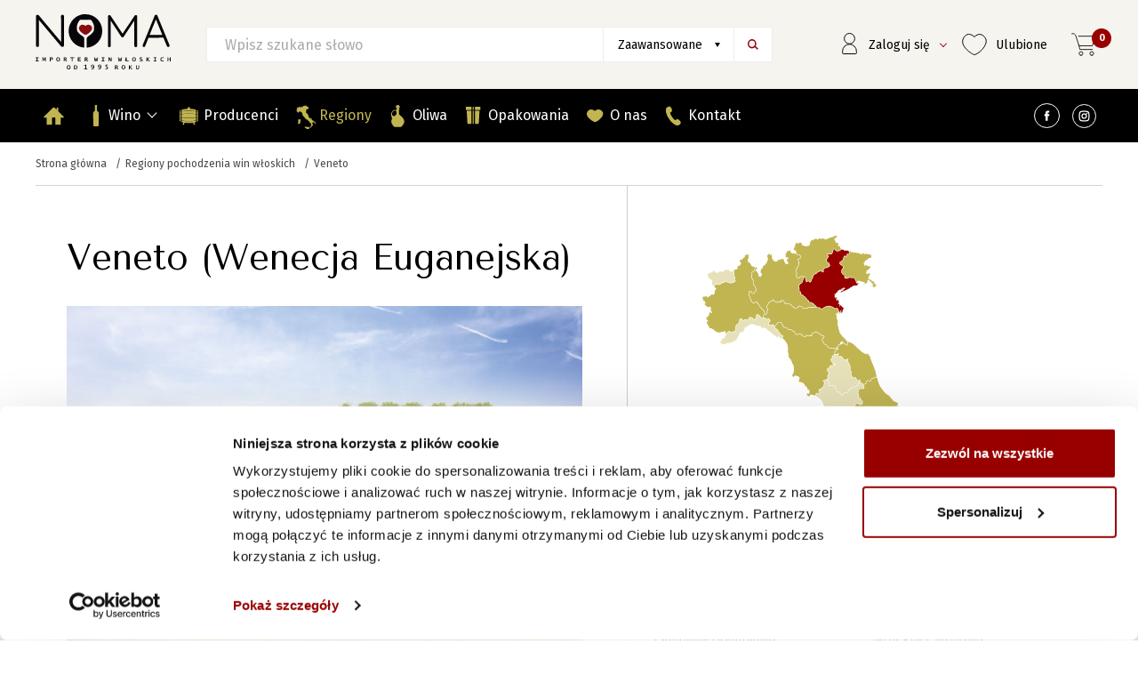

--- FILE ---
content_type: text/html; charset=UTF-8
request_url: https://www.winawloskie.pl/regiony/veneto/
body_size: 52759
content:
<!DOCTYPE html><html lang="pl"><head><meta charset="UTF-8"><meta http-equiv="X-UA-Compatible" content="IE=edge"><meta name="viewport" content="width=device-width, initial-scale=1.0"><title>Veneto - Wina Włoskie</title><meta name="description" content="To na pewno jeden z najważniejszych regionów produkcji wina. Liczby mówią same za siebie: 73 600 hektarów winnic i prawie 8 milionów hektolitrów produkowanego wina  rocznie. Veneto to nie tylko potęga ilości, ale też i jakości. Produkuje  się tu bardzo dużą gamę win, zaczynając od młodych białych, poprzez wina czerwone, musujące, prosecco  oraz wina czerwone o mocnej strukturze, kończąc na passito.  Najważniejsze szczepy czerwone w tym rejonie to: Merlot, Rabosso, Corvina, Rondinella, Molinara, Cabernet Franc i Sauvignon, Malbech oraz Refosco dal Pedunculo Rosso. Wśród białych dominują: Garganega, Trebbiano,  Prosecco, Verduzzo, Pinot Grigio, Pinot Bianco, Chardonnay, Tocai Italico, Moscato, Malvasia, Sauvignon i Manzoni Bianco. Region ten jest również największym producentem młodego wina Novello, które swą jakością  każdego roku deklasuje obecne na naszym rynku podobne w charakterze wina z innego europejskiego kraju.

Veneto posiada 3 strefy produkcji win klasy DOCG: Bardolino Superiore, Recioto di Soave i Soave Superiore oraz  24 strefy dla win DOC.
" /><meta name="keywords" content="Veneto" /><meta name="robots" content="index, follow, all" /><meta name="revisit-after" content="1 days" /><link rel="shortcut icon" href="/szablony/public/img/favicon.ico" type="image/x-icon" /><link rel="apple-touch-icon" sizes="76x76" href="/szablony/public/img/favicon-76.png" /><link rel="apple-touch-icon" sizes="120x120" href="/szablony/public/img/favicon-120.png" /><link rel="apple-touch-icon" sizes="152x152" href="/szablony/public/img/favicon-152.png" /><link rel="icon" href="/szablony/public/img/favicon.png" sizes="32x32" /><link rel="icon" href="/szablony/public/img/favicon-192.png" sizes="192x192" /><link rel="apple-touch-icon-precomposed" href="/szablony/public/img/favicon-128.png" /><meta name="msapplication-TileImage" content="/szablony/public/img/favicon-128.png" /><link rel="shortcut icon" href="/szablony/public/img/favicon.png?rev=1" type="image/x-icon" /><link rel="preconnect" href="https://fonts.googleapis.com"><link rel="preconnect" href="https://fonts.gstatic.com" crossorigin><link rel="stylesheet" href="https://fonts.googleapis.com/css2?family=Fira+Sans:wght@300;400;500;700&family=Tenor+Sans&display=swap" rel="stylesheet"><link rel="stylesheet" href="/szablony/public/css/style.min.css"><link rel="stylesheet" href="/szablony/public/css/style-list-product.min.css"><link rel="stylesheet" href="/szablony/public/css/style-main-page.min.css">                <script id="Cookiebot" src="https://consent.cookiebot.com/uc.js" data-cbid="45b2d177-5c08-436d-8273-98784d5cd741" data-blockingmode="auto" type="text/javascript"></script>
            
            <!-- Global site tag (gtag.js) - Google Analytics -->
            <script async src="https://www.googletagmanager.com/gtag/js?id=UA-1810948-1"></script>
            <script nonce="DeIFGv3u1lR8BxbLvV1io4OqiiZdYzvhA68NMzVo">
              window.dataLayer = window.dataLayer || [];
              function gtag(){dataLayer.push(arguments);}
              gtag('js', new Date());
              gtag('config', 'UA-1810948-1');
            </script>
            </head><body  ><header class="header"><div class="container container--max"><div class="header__bottom"><div class="header__left"><button class="nav-toggle"><span class="one"></span><span class="two"></span><span class="three"></span></button><a href="/" class="header__logo"><img src="/szablony/public/img/logo.svg" alt="" width="152" height="62"></a></div><form action="/sklep-wina-wloskie/" class="form--search"><input type="search" name="q" placeholder="Wpisz szukane słowo"><button class="btn--advanced" type="button">Zaawansowane</button><button class="btn--search" type="submit"><span class="sr-only"></span></button><div class="row form-advanced" id="form-advanced"><button class="form-advanced-close" type="button"></button><fieldset class="col-12 fa__select-wrapper"><div class="select-wrapper"><select name="region"><option value="0">region</option><option value="6">Abruzzo</option><option value="25">Calabria</option><option value="10">Campania</option><option value="3">Emilia-Romagna</option><option value="7">Friuli-Venezia Giulia</option><option value="8">Lombardia</option><option value="5">Marche</option><option value="1">Piemonte</option><option value="11">Puglia</option><option value="22">Sardegna</option><option value="12">Sicilia</option><option value="2">Toscana</option><option value="15">Trentino-Alto Adige</option><option value="4">Umbria</option><option value="9">Veneto</option><option value="23">Włochy</option></select></div><div class="select-wrapper"><select name="producent"><option value="0">producent</option><option value="38">A.MANO, Castellaneta, Puglia</option><option value="10">ABBAZIA MONTE OLIVETO, San Gimignano, Toscana</option><option value="150">ALBERTO BARTALI, Toscana</option><option value="110">ARINI CANTINE, Marsala, Sicilia</option><option value="163">AZIENDA AGRICOLA, LA MAGNOLIA, Friuli</option><option value="67">BARONE MONTALTO MGM, Santa Ninfa, Sicilia</option><option value="28">BELLAVISTA  Azienda Agricola, Erbusco, Lombardia</option><option value="31">BOSCO DEL MERLO, Pravisdomini, Friuli</option><option value="24">CA' BOLANI TENUTA, Cervignano del Friuli, Friuli</option><option value="8">CASTELLO D'ALBOLA, Radda in Chianti, Toscana</option><option value="5">CASTELLO DEL POGGIO, Portacomaro d'Asti, Piemonte</option><option value="13">CASTELLO DI QUERCETO, Greve in Chianti, Toscana</option><option value="131">CAVIRO APRIMONDO, Emilia-Romagna</option><option value="129">CAVIRO APRIMONDO, Puglia</option><option value="130">CAVIRO APRIMONDO, Sicilia</option><option value="148">CAVIRO NOVEBOLLE, Emilia-Romagna</option><option value="141">CAVIRO TAVERNELLO, Emilia-Romagna</option><option value="142">CAVIRO TERRE FORTI, Emilia-Romagna</option><option value="138">CAVIRO TERRE FORTI, Sicilia</option><option value="140">CAVIRO TERRE FORTI, Veneto</option><option value="159">CAVIRO, BRUMALE, Abruzzo</option><option value="158">CAVIRO, BRUMALE, Emilia-Romagna</option><option value="160">CAVIRO, BRUMALE, Sicilia</option><option value="162">CESARI GERARDO, Veneto</option><option value="157">COLACINO WINES, Marzi, Calabria</option><option value="111">CORTE FIGARETTO, Veneto</option><option value="84">CUVAGE S.R.L., Aque Terme, Piemonte</option><option value="161">DELLA GHERARDESCA, Toscana</option><option value="128">ENZO BARTOLI, Piemonte</option><option value="103">FOSS MARAI, Guia di Valdobbiadene, Veneto</option><option value="3">ICARDI, Castiglione Tinella, Piemonte</option><option value="104">IORIO CANTINE, Torrecuso, Campania</option><option value="156">JASCI Donatello, Vasto, Abruzzo</option><option value="137">LEONARDO DA VINCI Cantine, 1502 DA VINCI IN ROMAGNA, Emilia-Romagna</option><option value="145">LEONARDO DA VINCI Cantine, I CAPOLAVORI, Emilia-Romagna</option><option value="11">LEONARDO DA VINCI Cantine, Vinci, Toscana</option><option value="147">LUIGI SGARZI, Emilia-Romagna</option><option value="66">MÁTÉ, Podere Il Falconaio di Ferenc Máté, Montalcino, Toscana</option><option value="17">MEDICI ERMETE & FIGLI, , Emilia-Romagna</option><option value="146">MGM DON MANNARONE, Sicilia</option><option value="133">MGM ITINERA, Abruzzo</option><option value="134">MGM ITINERA, Puglia</option><option value="135">MGM ITINERA, Sicilia</option><option value="132">MGM ITINERA, Veneto</option><option value="92">MGM Rinforzo, Forli, Puglia</option><option value="98">MGM Zironda, Forli, Veneto</option><option value="7">MONTALCINO Cantina, Montalcino, Toscana</option><option value="73">MONTE TONDO, Veneto</option><option value="90">MONTECAMPO, ZONIN, Gambellara, Veneto</option><option value="30">PALADIN, Annone Veneto</option><option value="149">PATRI CANTINE, Sicilia</option><option value="63">PETRA, Maremma, San Lorenzo Alto, Toscana</option><option value="2">PIO CESARE, Alba, Piemonte</option><option value="116">PODERI ALDO CONTERNO, Piemonte</option><option value="85">PODERI DAL NESPOLI S.r.l., Nespoli, Emilia-Romagna</option><option value="42">PRINCIPI DI BUTERA, Butera-Caltanisetta, Sicilia</option><option value="154">ROENO VON BLUMEN, Alto Adige</option><option value="100">ROENO, Trentino</option><option value="144">ROENO, Veneto</option><option value="108">ROMANGIA Cantina, Sardegna</option><option value="35">SALVALAI, Quinzano, Veneto</option><option value="166">TENUTA DI BIBBIANO, Toscana</option><option value="165">TENUTA SAN GUIDO, Toscana</option><option value="155">TERRE CEVICO, Lugo, Emilia-Romagna</option><option value="36">TERREDORA,  Montefusco, Campania</option><option value="164">TERUZZI, Terra Moretti, Toscana</option><option value="153">TORREVENTO, Puglia</option><option value="105">VALTIDONE Cantina, Borgonovo, Emilia-Romagna</option><option value="82">VARVAGLIONE Vigne e Vini, Leporano, Puglia</option><option value="101">VIGNAMATO, Ancona, Marche</option><option value="21">ZACCAGNINI Cantina, Bolognano, Abruzzo</option><option value="151">ZAMPERONI DISTILLATI, Veneto</option><option value="113">ZONIN IL BOSCO, Lombardia</option><option value="33">ZONIN, Gambellara, Veneto</option></select></div><div class="select-wrapper"><select name="typ"><option value="0">typ wina</option><option value="21" >wytrawne</option><option value="22" >półwytrawne</option><option value="24" >słodkie</option><option value="30" >półsłodkie</option><option value="25" >musujące (spumante)</option><option value="29" >lekko musujące (frizzante)</option><option value="27" >biologiczne</option><option value="39" >wegańskie</option><option value="28" >marsale</option><option value="40" >spokojne</option><option value="41" >wino bezalkoholowe</option></select></div><div class="select-wrapper"><select name="pojemnosc"><option value="0">pojemność</option><option value="187" >187 ml</option><option value="200" >200 ml</option><option value="250" >250 ml</option><option value="375" >375 ml</option><option value="500" >500 ml</option><option value="750" >750 ml</option><option value="1500" >1500 ml</option><option value="2000" >2000 ml</option><option value="3000" >3000 ml</option><option value="5000" >5000 ml</option><option value="6000" >6000 ml</option></select></div></fieldset><div class="col-sm-6 col-lg-4"><fieldset><h3><img src="/szablony/public/img/wyglad.svg" alt="" width="58" height="29">Wygląd</h3><ul class="open list__2col"><li><strong>Barwa</strong><ul><li class="form-radio"><input id="barwa-1-1" type="checkbox" name="kolor[]" value="1"><label for="barwa-1-1">białe</label></li><li class="form-radio"><input id="barwa-1-2" type="checkbox" name="kolor[]" value="2"><label for="barwa-1-2">czerwone</label></li><li class="form-radio"><input id="barwa-1-3" type="checkbox" name="kolor[]" value="3"><label for="barwa-1-3">różowe</label></li><li class="form-radio"><input id="barwa-1-4" type="checkbox" name="kolor[]" value="4"><label for="barwa-1-4">pomarańczowe</label></li></ul></li><li><strong>Styl</strong><ul><li class="form-radio"><input id="styl-2-1" type="checkbox" name="typ[]" value="40"><label for="styl-2-1">spokojne</label></li><li class="form-radio"><input id="styl-2-2" type="checkbox" name="typ[]" value="29"><label for="styl-2-2">lekko musujace</label></li><li class="form-radio"><input id="styl-2-3" type="checkbox" name="typ[]" value="25"><label for="styl-2-3">musujące</label></li></ul></li></ul></fieldset><fieldset><div class="inputs-group__nav"><h3 class="noactive"><img src="/szablony/public/img/zapach.svg" alt="" width="58" height="32">Aromat</h3><div class="form-checkbox m-b-0"><input id="aktywujAromat" type="checkbox" name="aktywujAromat" value="1" class="activateParmeters"><label for="aktywujAromat" style="height:31px"><span class="sr-only">Aktywuj parametr aromat</span></label></div></div><div class="inputs-group__wrapper noactive"><span>delikatny</span><span>intensywny</span><div class="inputs-group" id="aktywujAromat-items"><input id="aromat1" class="noserialize" type="radio" name="aromat" value="1" disabled><label class="label-checked nopress" for="aromat1"></label><input id="aromat2" class="noserialize" type="radio" name="aromat" value="2" disabled><label class="label-checked nopress" for="aromat2"></label><input id="aromat3" class="noserialize" type="radio" name="aromat" value="3" disabled><label class="label-checked nopress" for="aromat3"></label><input id="aromat4" class="noserialize" type="radio" name="aromat" value="4" checked><label class="nopress" for="aromat4"></label><input id="aromat5" class="noserialize" type="radio" name="aromat" value="5" disabled><label class="nopress" for="aromat5"></label><input id="aromat6" class="noserialize" type="radio" name="aromat" value="6" disabled><label class="nopress" for="aromat6"></label></div></div></fieldset></div><div class="col-sm-6 col-lg-8"><div class="row"><div class="col-lg-6"><fieldset id="aktywujSmak-items"><div class="inputs-group__nav"><h3 class="noactive"><img src="/szablony/public/img/smak.svg" width="58" height="32" alt="">Smak</h3><div class="form-checkbox m-b-0"><input id="aktywujSmak" type="checkbox" name="aktywujSmak" value="1" class="activateParmeters"><label for="aktywujSmak" style="height:31px"><span class="sr-only">Aktywuj parametr smak</span></label></div></div><div class="group__wrapper noactive" ><strong>smak:</strong><div class="inputs-group__wrapper "><span>słodkie</span><span>wytrawne</span><div class="inputs-group"><input id="smak1" class="noserialize" type="radio" name="smak" value="1" disabled><label class="label-checked nopress" for="smak1"></label><input id="smak2" class="noserialize" type="radio" name="smak" value="2" disabled><label class="label-checked nopress" for="smak2"></label><input id="smak3" class="noserialize" type="radio" name="smak" value="3" disabled><label class="label-checked nopress" for="smak3"></label><input id="smak4" class="noserialize" type="radio" name="smak" value="4" checked disabled><label class="nopress" for="smak4"></label><input id="smak5" class="noserialize" type="radio" name="smak" value="5" disabled><label class="nopress" for="smak5"></label><input id="smak6" class="noserialize" type="radio" name="smak" value="6" disabled><label class="nopress" for="smak6"></label></div></div></div><div class="group__wrapper noactive"><strong>budowa:</strong><div class="inputs-group__wrapper "><span>lekkie</span><span>ciężkie</span><div class="inputs-group"><input id="budowa1" class="noserialize" type="radio" name="budowa" value="1" disabled><label class="label-checked nopress" for="budowa1"></label><input id="budowa2" class="noserialize" type="radio" name="budowa" value="2" disabled><label class="label-checked nopress" for="budowa2"></label><input id="budowa3" class="noserialize" type="radio" name="budowa" value="3" disabled><label class="label-checked nopress" for="budowa3"></label><input id="budowa4" class="noserialize" type="radio" name="budowa" value="4" checked disabled><label class="nopress" for="budowa4"></label><input id="budowa5" class="noserialize" type="radio" name="budowa" value="5" disabled><label class="nopress" for="budowa5"></label><input id="budowa6" class="noserialize" type="radio" name="budowa" value="6" disabled><label class="nopress" for="budowa6"></label></div></div></div><div class="group__wrapper noactive"><strong>oczekiwania:</strong><div class="inputs-group__wrapper "><span>łatwe</span><span>absorbujące</span><div class="inputs-group"><input id="oczekiwania1" class="noserialize" type="radio" name="oczekiwania" value="1" disabled><label class="label-checked nopress" for="oczekiwania1"></label><input id="oczekiwania2" class="noserialize" type="radio" name="oczekiwania" value="2" disabled><label class="label-checked nopress" for="oczekiwania2"></label><input id="oczekiwania3" class="noserialize" type="radio" name="oczekiwania" value="3" disabled><label class="label-checked nopress" for="oczekiwania3"></label><input id="oczekiwania4" class="noserialize" type="radio" name="oczekiwania" value="4" checked disabled><label class="nopress" for="oczekiwania4"></label><input id="oczekiwania5" class="noserialize" type="radio" name="oczekiwania" value="5" disabled><label class="nopress" for="oczekiwania5"></label><input id="oczekiwania6" class="noserialize" type="radio" name="oczekiwania" value="6" disabled><label class="nopress" for="oczekiwania6"></label></div></div></div></fieldset></div><div class="col-lg-6"><fieldset><h3 class="noactive">Cena</h3><ul class="open list__2col"><li class="form-checkbox"><input id="cena-2-1" type="checkbox" name="ceny[]" value="1"><label for="cena-2-1">0 - 20 zł</label></li><li class="form-checkbox"><input id="cena-2-2" type="checkbox" name="ceny[]" value="2"><label for="cena-2-2">20 - 30 zł</label></li><li class="form-checkbox"><input id="cena-2-3" type="checkbox" name="ceny[]" value="3"><label for="cena-2-3">30 - 40 zł</label></li><li class="form-checkbox"><input id="cena-2-4" type="checkbox" name="ceny[]" value="4"><label for="cena-2-4">40 - 50 zł</label></li><li class="form-checkbox"><input id="cena-2-5" type="checkbox" name="ceny[]" value="5"><label for="cena-2-5">50 - 60 zł</label></li><li class="form-checkbox"><input id="cena-2-6" type="checkbox" name="ceny[]" value="6"><label for="cena-2-6">60 - 70 zł</label></li><li class="form-checkbox"><input id="cena-2-7" type="checkbox" name="ceny[]" value="7"><label for="cena-2-7">70 - 100 zł</label></li><li class="form-checkbox"><input id="cena-2-8" type="checkbox" name="ceny[]" value="8"><label for="cena-2-8">100 - 150 zł</label></li><li class="form-checkbox"><input id="cena-2-9" type="checkbox" name="ceny[]" value="9"><label for="cena-2-9">150 - 200 zł</label></li><li class="form-checkbox"><input id="cena-2-10" type="checkbox" name="ceny[]" value="10"><label for="cena-2-10">powyżej 200 zł</label></li></ul></fieldset></div><div class="col-12"><fieldset><h3 class="m-b-10">Dodatkowe</h3><ul class="open list__2col list__4col"><li class="form-checkbox"><input id="dodatkowe-2-1" type="checkbox" name="jednoszczepowe" value="jednoszczepowe"><label for="dodatkowe-2-1">jednoszczepowe</label></li><li class="form-checkbox"><input id="dodatkowe-2-2" type="checkbox" name="beczka" value="beczka"><label for="dodatkowe-2-2">beczka</label></li><li class="form-checkbox"><input id="dodatkowe-2-3" type="checkbox" name="blend" value="blend"><label for="dodatkowe-2-3">blend</label></li><li class="form-checkbox"><input id="dodatkowe-2-4" type="checkbox" name="bezbeczki" value="bezbeczki"><label for="dodatkowe-2-4">bez beczki</label></li></ul></fieldset></div></div></div><button class="btn--search2" type="submit">Wyszukaj</button></div></form><div class="nav__right-box"><div class="header__login header__right-item"><button class="header__login-btn"><img src="/szablony/public/img/login.svg" alt="" width="17" height="24"><span class="no--mobile"><span>Zaloguj się </span></span></button><div class="header__login-box"><strong>Zaloguj się</strong><form action="/logowanie/" method="post"><input type="hidden" name="__csrf__token__" id="frm_csrf" value="9QMi5KFn1vwpwyROcTnoks5S" /><input type="text" name="login" placeholder="Login (adres e-mail)"><input type="password" name="haslo" placeholder="Hasło"><button class="btn--black  btn--100">Zaloguj</button></form><a href="/przywroc-haslo/" class="link link--center">Przypomnij hasło</a><strong>Nie masz konta?</strong><a class="btn--black btn--100" href="/rejestracja/">Rejestracja</a></div></div><a href="/ulubione/" class="header__shopping header__right-item "><img src="/szablony/public/img/stalezakupy.svg" alt="" width="28" height="24" ><span class="ulubioneIle"></span><span class="no--mobile">Ulubione</span></a><div class="header__cart header__right-item"><button class="header__cart-btn beforeFirstClick"><img src="/szablony/public/img/cart.svg" alt="" width="28" height="26"><span class="header__cart-nr">0</span></button><div class="header__cart-box"><h2>Koszyk</h2><span class="info--green">Dodano do koszyka</span><button class="btn--close btn-close-cart"></button><div class='text-center cart--empty m-t-30'><img src='/szablony/public/img/koszyk.svg' alt=''><div class='login-in'><h3 class='m-t-30 bold'>Nie widzisz swoich produktów w koszyku?</h3><p class='m-b-20'>Masz w koszyku na swoim koncie dodane produkty?<br>Zaloguj się aby je zobaczyć.</p><div class='m-b-20'><a href='/logowanie/' class='btn' >Logowanie</a></div></div></div><ul class="header__cart-wrapper"></ul><div class="info--red cart-free-shipping">Do darmowej dostawy brakuje: <strong id="cart-free-shipping__price">19 zł</strong></div><ul class="header__cart-sum"><li>Wartość koszyka:<span id="header-cart-sum"></span></li><li>Koszt dostawy:<span id="header-cart-del"></span></li></ul><div class="text-center"><a href="/koszyk/" class="btn--black" rel="nofollow">Pokaż koszyk </a><button class=" link link--center btn-close-cart2">Wróć do zakupów</button></div></div></div></div></div></div><nav class="nav"><div class="container"><ul class="menu-1"><li><a href="/" class="menu-item-sg"><img class="menu-item-sg-z" src="/szablony/public/img/ico/ico-home.svg" alt="" width="27" height="27"><img class="menu-item-sg-b" src="/szablony/public/img/ico/ico-home-white.svg" alt="" width="27" height="27"><span >Strona główna</span></a></li><li><a  href="/sklep-wina-wloskie/" title="Sklep Wina Włoskie"><img src="/szablony/public/img/ico/ico-wino.svg" alt="" width="30" height="30">Wino</a><span class="menu__item--has-children"></span><div class="submenu-2"><ul class="menu-2"><li><a href="#">Kolor</a><ul class="menu-3"><li><a href="/wino-biale/">białe</a></li><li><a href="/wino-czerwone/">czerwone</a></li><li><a href="/wino-rozowe/">różowe</a></li></ul></li><li><a href="#">Styl</a><ul class="menu-3"><li><a href="/wina-wloskie-spokojne/">spokojne</a></li><li><a href="/wina-wloskie-lekko-musujace-frizzante/">lekko musujące (frizzante)</a></li><li><a href="/wina-wloskie-musujace-spumante/">musujące (spumante)</a></li></ul></li><li><a href="#">Smak</a><ul class="menu-3"><li><a href="/wina-wloskie-wytrawne/">wytrawne</a></li><li><a href="/wina-wloskie-polwytrawne/">półwytrawne</a></li><li><a href="/wina-wloskie-slodkie/">słodkie</a></li><li><a href="/wina-wloskie-polslodkie/">półsłodkie</a></li><li><a href="/wina-wloskie-biologiczne/">biologiczne</a></li><li><a href="/wina-wloskie-weganskie/">wegańskie</a></li><li><a href="/wina-wloskie-marsale/">marsale</a></li></ul></li><li><a href="#">Aromat</a><ul class="menu-3"><li><a href="/wina-wloskie-aromat-delikatny/">delikatny</a></li><li><a href="/wina-wloskie-aromat-intensywny/">intensywny</a></li></ul></li><li><a href="#">Top kategorie</a><ul class="menu-3"><li><a href="/promocje/">promocje</a></li><li><a href="/nowosci/">nowości</a></li><li><a href="/bestsellery/">bestsellery</a></li><li><a href="/wino-bezalkoholowe/">wino bezalkoholowe</a></li><li><a href="/wina-codzienne/">wina codzienne</a></li></ul></li><li><a href="#">Cena</a><ul class="menu-3"><li><a href="/wina-wloskie-do-20-zl/">do 20 zł</a></li><li><a href="/wina-wloskie-20-30-zl/">20 - 30 zł</a></li><li><a href="/wina-wloskie-30-40-zl/">30 - 40 zł</a></li><li><a href="/wina-wloskie-40-50-zl/">40 - 50 zł</a></li><li><a href="/wina-wloskie-50-60-zl/">50 - 60 zł</a></li><li><a href="/wina-wloskie-60-70-zl/">60 - 70 zł</a></li><li><a href="/wina-wloskie-70-100-zl/">70 - 100 zł</a></li><li><a href="/wina-wloskie-100-150-zl/">100 - 150 zł</a></li><li><a href="/wina-wloskie-150-200-zl/">150 - 200 zł</a></li><li><a href="/wina-wloskie-powyzej-200/">powyżej 200 zł</a></li></ul></li></ul><ul class="menu-bottom"><li><a href="/wina-na-wesele/"><img src="/szablony/public/img/menu-1.jpg" alt=""><span>Wina na wesele</span></a></li><li><a href="/wina-na-prezent/"><img src="/szablony/public/img/menu-2.jpg" alt=""> <span>Wina na prezent</span></a></li><li><a href="/wina-wloskie-weganskie/"><img src="/szablony/public/img/menu-3.jpg" alt=""> <span>Wina wegańskie</span></a></li><li><a href="/wina-kolekcjonerskie/"><img src="/szablony/public/img/menu-4.jpg" alt=""> <span>Wina kolekcjonerskie</span></a></li></ul></div></li><li><a  href="/producenci/"><img src="/szablony/public/img/ico/ico-producenci.svg" alt="" width="30" height="30">Producenci</a></li><li><a class="active" href="/regiony/"><img src="/szablony/public/img/ico/ico-regiony.svg" alt="" width="30" height="30">Regiony</a></li><li><a  href="/oliwa-extra-vergine/"><img src="/szablony/public/img/ico/ico-oliwa.svg" alt="" width="30" height="30">Oliwa</a></li><li><a  href="/opakowania/"><img src="/szablony/public/img/ico/ico-opakowania.svg" alt="" width="30" height="30">Opakowania</a></li><li><a  href="/o-nas/"><img src="/szablony/public/img/ico/ico-onas.svg" alt="" width="30" height="30">O nas</a></li><li><a  href="/kontakt/"><img src="/szablony/public/img/ico/ico-kontakt.svg" alt="" width="30" height="30">Kontakt</a></li><li class="m-l-auto menu-social menu-social-fb"><a href="https://www.facebook.com/nomawinawloskie/"><img src="/szablony/public/img/fb.svg" alt="" width="29" height="28"></a></li><li class="menu-social menu-social-insta"><a href="https://www.instagram.com/noma_wina_wloskie/"><img src="/szablony/public/img/insta.svg" alt="" width="27" height="27"></a></li></ul></div></nav></header><div class="container"><ul class="breadcrumbs" vocab="https://schema.org/" typeof="BreadcrumbList"><li property="itemListElement" typeof="ListItem"><a property="item" typeof="WebPage" href="/" title="Strona główna"><span property="name">Strona główna</span></a><meta property="position" content="1" /></li><li property="itemListElement" typeof="ListItem"><a property="item" typeof="WebPage" href="/regiony/" title="Regiony pochodzenia win włoskich"><span property="name">Regiony pochodzenia win włoskich</span></a><meta property="position" content="2" /></li><li class="active" property="itemListElement" typeof="ListItem"><span property="name">Veneto</span><meta property="position" content="3" /></li></ul></div>
<section><div class="container container--md r__wrapper"><div class="r__left"><h1>Veneto  (Wenecja Euganejska)</h1><img loading="lazy" class="lazy" data-src="/_pliki_/regiony/veneto.jpg" alt="Veneto" title="Veneto" /><p>To na pewno jeden z najważniejszych regionów produkcji wina. Liczby mówią same za siebie: 73 600 hektarów winnic i prawie 8 milionów hektolitrów produkowanego wina  rocznie. Veneto to nie tylko potęga ilości, ale też i jakości. Produkuje  się tu bardzo dużą gamę win, zaczynając od młodych białych, poprzez wina czerwone, musujące, prosecco  oraz wina czerwone o mocnej strukturze, kończąc na passito.  Najważniejsze szczepy czerwone w tym rejonie to: Merlot, Rabosso, Corvina, Rondinella, Molinara, Cabernet Franc i Sauvignon, Malbech oraz Refosco dal Pedunculo Rosso. Wśród białych dominują: Garganega, Trebbiano,  Prosecco, Verduzzo, Pinot Grigio, Pinot Bianco, Chardonnay, Tocai Italico, Moscato, Malvasia, Sauvignon i Manzoni Bianco. Region ten jest również największym producentem młodego wina Novello, które swą jakością  każdego roku deklasuje obecne na naszym rynku podobne w charakterze wina z innego europejskiego kraju.

Veneto posiada 3 strefy produkcji win klasy DOCG: Bardolino Superiore, Recioto di Soave i Soave Superiore oraz  24 strefy dla win DOC.
</p></div><div id="map-italy" class="r__right map-italy"><div class="map__map"><svg xmlns="http://www.w3.org/2000/svg" xmlns:xlink="http://www.w3.org/1999/xlink" width="341" height="410" viewBox="0 0 341 410"><defs><clipPath id="clip-map"><rect width="341" height="410" /></clipPath></defs><g id="map" clip-path="url(#clip-map)"><g id="mapOfItaly" data-name="Group 1996" transform="translate(-1647.069 -3697.671)"><path class="map__item " id="region-9" data-id="Sardegna" d="M1850.01,4827.771c.438-.6.184-1.55.739-2.094a4.352,4.352,0,0,0,.991-1.971c.142-.5.56-1.273.066-1.706-.591-.176-.9-.3-.672-.964a.915.915,0,0,0-.987-.921c-.03,0-.061,0-.093,0-.09-.074-.114-.338-.11-.454.281-.67.092-.888-.32-1.451a1.008,1.008,0,0,1,.463-.964.947.947,0,0,0-.121-1.118c-.111-.346-.042-.512-.519-.576a.793.793,0,0,1-.242-1.3c.022-.312,0-.78-.386-.864-.172-.375-.249-.363-.628-.521a1.449,1.449,0,0,1-.2-1.385.115.115,0,0,1,.077-.021c.074,0,.174.029.247.029a.12.12,0,0,0,.072-.018c.186-.176.087-.536.011-.742.012-.085.1-.273.187-.288h.01c.086,0,.195.186.277.211a.533.533,0,0,0,.228.048c.341,0,.723-.265.466-.613-.468-.052-.869.072-1.113-.454a.312.312,0,0,0-.231-.129c-.167,0-.3.188-.458.188-.091,0-.187-.066-.3-.277-.005-.135.138-.361.118-.479a.408.408,0,0,0-.144-.232.118.118,0,0,0-.051-.01c-.1,0-.258.08-.357.08a.121.121,0,0,1-.033,0,.593.593,0,0,1-.4-.786c.167-.206.665-.3.617-.654a.681.681,0,0,0-.441-.168.757.757,0,0,0-.65.412,1.193,1.193,0,0,1-.515.241.173.173,0,0,1-.036,0c-.1-.021-.19-.263-.286-.3a.572.572,0,0,1-.114.012c-.333,0-.612-.291-.949-.291a.441.441,0,0,0-.051,0,.78.78,0,0,1-.564.295c-.424,0-.65-.514,0-.882a.625.625,0,0,1,.183-.026.827.827,0,0,1,.555.226,1.142,1.142,0,0,0,.338.051.579.579,0,0,0,.521-.229c-.247-.793.681-.846.827-1.429-.023-.137-.411-.226-.418-.366-.011-.183.339-.447.5-.542a.658.658,0,0,1,.345-.109c.326,0,.576.308.8.618l.04,0c.567,0,.846-.829.3-.829a.982.982,0,0,0-.339.074c-.338-.024-.518-.384-.716-.6a.817.817,0,0,0-.473-.218c-.26,0-.4.279-.552.661a.569.569,0,0,1-.251.053c-.29,0-.617-.17-.543-.475.042-.106.333-.142.385-.243a.561.561,0,0,0-.022-.41.308.308,0,0,0-.176-.091c-.122,0-.142.211-.265.346a.147.147,0,0,1-.069.014c-.084,0-.2-.036-.288-.036a.129.129,0,0,0-.084.022c-.089.074-.026.356-.088.454a.254.254,0,0,1-.233.157.518.518,0,0,1-.417-.3c.238-.8.9-.3.672-1.54.718-.221-.18-.691.3-1.085a.574.574,0,0,1,.286-.111.111.111,0,0,1,.055.011c.08.044.016.316.1.354a.33.33,0,0,0,.053,0c.306,0,.5-.461.531-.724.028-.181.073-.591-.044-.731-.068-.081-.3-.085-.408-.1a.836.836,0,0,1-.172.023c-.3,0-.048-.336-.126-.566-.044-.066-.248-.058-.3-.122-.09-.252,0-.7-.286-.863a.684.684,0,0,0-.086-.005c-.485,0-.112.566-.681.566a2.247,2.247,0,0,1-.611-.118h-.025c-.632,0-.053.494-.206.842-.056.1-.33.125-.386.222,0,.271.018.893-.21.893-.074,0-.173-.065-.308-.228-.162-.325.145-.733.253-1.019a1.025,1.025,0,0,0-.11-.465c-.053-.089-.266-.181-.309-.276-.052-.116.061-.4,0-.51-.885-.417.208-.258-.066-.842a.076.076,0,0,0-.047-.014c-.1,0-.267.125-.361.125h-.01c-.126-.014-.327-.209-.452-.232a.762.762,0,0,1-.206.029.58.58,0,0,1-.521-.284c-.05-.111.084-.377.033-.488a.68.68,0,0,0-.331-.25c-.153-.013-.265-.024-.348-.024-.254,0-.223.1-.258.529a.457.457,0,0,1-.228.084c-.205,0-.218-.3-.39-.373-.1.023-.006.356-.1.4a.113.113,0,0,1-.049.01.67.67,0,0,1-.4-.242c-.062-.092.039-.37-.044-.443a.484.484,0,0,0-.147-.031c-.27,0,.075.514-.15.684a.291.291,0,0,1-.067.007c-.346,0-.571-.561-.363-.827.5-.16.462-.719.1-1.046-.261-.129-.677-.14-.9-.35-.089-.09-.088-.4-.2-.465a1.582,1.582,0,0,0-.187-.014c-.241,0-.3.1-.386.412a.5.5,0,0,1-.283.078c-.245,0-.515-.125-.731-.145a.715.715,0,0,1-.318.125.608.608,0,0,1-.3-.125.622.622,0,0,0-.163-.024.309.309,0,0,0-.321.4c.059.125.412.1.518.189.492.428-.119,1.073-.143,1.572.024.163.349.389.352.554-.045.408-.385.895-.823.895a.568.568,0,0,1-.1-.008c-.1-.013-.275-.2-.384-.2a.069.069,0,0,0-.035.008c-.126.063-.049.432-.122.554a1,1,0,0,1-.991.472c-.081,0-.162,0-.242-.007a1.545,1.545,0,0,1-.443.146c-.129,0-.177-.113-.35-.378a.677.677,0,0,0-.187-.026c-1.2,0-2.645,3.036-3.78,3.67-.495.154-1.214.091-1.366.743.161.829-.079,1.011-.639,1.573-1.455,1.668-1.872,1.822-2.493,1.822-.141,0-.293-.008-.47-.008a5.3,5.3,0,0,0-1.631.268,8.439,8.439,0,0,1-1.851,1.008c-.376,1.13-.845,1.331-1.906,1.772a5.338,5.338,0,0,1-2.016.538,3.04,3.04,0,0,1-2.193-1.113.974.974,0,0,0-.318-.049,11.86,11.86,0,0,0-1.2.226c-.541-.157-1.255-.213-1.785-.4a4.789,4.789,0,0,1-1.807-2.9c-.047-.135-.249-.367-.253-.51s.192-.391.22-.532c.016-.079.047-.256,0-.321-.068-.094-.354-.066-.441-.144s-.106-.424-.22-.5a.329.329,0,0,0-.164-.033.465.465,0,0,0-.188.033,1.686,1.686,0,0,0-.606,1.251c.028.128.266.292.319.41s.024.435.1.554.415.226.5.354a1.42,1.42,0,0,1,.122.708,7.246,7.246,0,0,1-.826,1.474c-.291,1.18-.265.951-1.014,1.739a2.419,2.419,0,0,1-.055,1.307c-.172.4-1.623,1.07-.606,1.285a2.931,2.931,0,0,1,.485.5c.172.3.2.7.609.7h.029a1.448,1.448,0,0,1,.485.243c.29.32-.087.51-.265.731-.451,2.146-1.689.858-1.73,2.525a7.263,7.263,0,0,0,.22.743c.034.183-.056.593.056.742a.516.516,0,0,0,.282.148c.213,0,.11-.492.071-.736.065-.361.447-.619.661-.886.069-.107.074-.418.187-.477a.679.679,0,0,1,.151-.018.5.5,0,0,1,.51.661c-.223.294-.635.686-.506,1.108a.435.435,0,0,0,.286.154h0c.076,0,.2-.121.273-.121a1.453,1.453,0,0,0,.471.167c.116,0,.227-.064.377-.245.131-.3.137-.387.342-.387.066,0,.152.009.27.022a1.182,1.182,0,0,1,.6-.205.791.791,0,0,1,.583.283c.363,1.037-.031,2.523.782,3.389a.35.35,0,0,0,.163.027c.077,0,.164-.008.242-.008a.328.328,0,0,1,.179.036,6.06,6.06,0,0,1,.859,3.006,1.754,1.754,0,0,1-.452,1.391c-.179.548-.551,1.55-.022,1.994a.089.089,0,0,0,.035.006c.115,0,.3-.161.4-.161h0a1.446,1.446,0,0,1,.992.631c.135.1.5.149.606.277.092.109.077.427.143.554.051.1.233.235.286.332.622,1.09-.872,1.615-.628,3.821-.677,1.755.647,2.814.551,4.375a3.78,3.78,0,0,1-1.323,1.074.285.285,0,0,1-.081.01c-.1,0-.233-.028-.338-.028a.265.265,0,0,0-.11.018c-.113.149-.262.342-.463.342a.362.362,0,0,1-.142-.032c-.116-.054-.181-.4-.309-.41h0c-.1,0-.182.232-.262.288s-.268.063-.319.133a.356.356,0,0,0,.253.565,1.209,1.209,0,0,1,.37-.1c.12,0,.219.065.335.258.38.907-.432.973-.793,1.572a12.449,12.449,0,0,0,.088,1.451c-.477,2.363.73,1.25.917,2.559-.02.219-.084.838.165.838a.364.364,0,0,0,.207-.1c.2-.352.041-.855.253-1.208a1.151,1.151,0,0,1,.876-.56.79.79,0,0,1,.16.017c.238-.019.522-.1.774-.1a.883.883,0,0,1,.163.014,3.392,3.392,0,0,1,.617,3.556c-.258.487-.62,1.054-.849,1.562-.157.2-.441.559-.126.747.433-.076.625-.8.942-1,.32.737-.87,1.217-1.107,1.828-.051.118.1.42-.071.509a.632.632,0,0,1-.188.032c-.792,0-.5-1.957-1.387-1.957a.632.632,0,0,0-.073,0c-.626.644-.1,1.76-.05,2.525-.036.306-.336.688-.364,1,.4.592.471.463.116,1.146a1.7,1.7,0,0,0,0,.7c.046.12.3.26.347.382a9.495,9.495,0,0,1-.314,2.691c-.185.894-3.117,3.131-1.963,3.731.792.393.362,1.642-.285,1.967-.653.486-.214,1.472.1,2.043.111.128.468.221.579.35a3.373,3.373,0,0,1,.463,1.993c-.133.328-.82.67-1.091.9s-.9.584-1.041.9a.917.917,0,0,0,.512,1.18c.083.045.313.02.364.1.079.125-.12.435-.1.582a1.525,1.525,0,0,0,.33.681c.531.044.674.593.744,1.047.036.205-.107.653,0,.831a.661.661,0,0,0,.38.2h.012c.118,0,.325-.162.451-.162a.1.1,0,0,1,.05.012c.458.369.167,1.533.512,1.96.28-.062.34-.178.42-.178.06,0,.129.063.307.261a2.9,2.9,0,0,1,.371-.03c.82,0-.35.7.836,1.109a.309.309,0,0,0,.095.012c.146,0,.355-.057.512-.057a.263.263,0,0,1,.17.045.43.43,0,0,1,.066.4c-.025.036-.092.04-.164.04h-.067c-.075,0-.143,0-.165.043-.059.1.151.331.149.449a2.316,2.316,0,0,0-.231,1.313c.032.117.2.3.248.415s.025.4.1.5a.546.546,0,0,0,.307.182c.238,0,.1-.643.023-.913.015-.109.113-.342.215-.382a.114.114,0,0,1,.043-.007.329.329,0,0,1,.221.09c.062.088-.071.339-.017.432.059.076.25.087.3.149.073.094.175.374.1.466a.088.088,0,0,1-.07.024c-.088,0-.225-.058-.314-.058a.1.1,0,0,0-.062.017c-.215.254.24.533.314.747.083.445-.344.932-.513,1.3,0,.208.092.611.373.611a.323.323,0,0,0,.09-.013,1.332,1.332,0,0,1,.323-.085c.091,0,.164.047.206.2a1.024,1.024,0,0,1-.033.465c-.031.091-.207.221-.215.315.014.2.105.279.222.279.257,0,.639-.376.6-.644-.018-.075-.213-.114-.248-.183a.571.571,0,0,1,0-.432c.073-.1.37-.056.463-.134.072-.059.1-.271.166-.332.54-.277,1.229-.189,1.52-.814a.338.338,0,0,1,.149-.038c.267,0,.435.381.628.52.112.074.395.111.5.2.218.274.349.766.694.93a2.406,2.406,0,0,1,.4-.04c.838,0,.593.666,1.231.666a1.586,1.586,0,0,0,.4-.062,6.719,6.719,0,0,1,1.355-.863c.23-.187.552-.7.76-.914.707-.712,1.769-1.431,2.446-2.16.674-.455.534-.608.534-1.312,1.385-1.558-.114-1.515-.2-3.1-.176-1.547.745-2.479,1.829-3.389.183-.2.448-.82.717-.82h.01c.124.007.191.33.286.41.147.123.565.18.694.321.092.1.093.413.188.509a.958.958,0,0,0,.506.2c.53-.053.426-.284.463-.709a2.195,2.195,0,0,1,1.543-.963c.383.036.736.407,1.058.576a2.223,2.223,0,0,1,1.939.708,10.391,10.391,0,0,0,1.741,1.3c.194.208.334.8.54,1a5.135,5.135,0,0,0,.739.344c.127.075.329.326.474.354a.227.227,0,0,0,.042,0,5.423,5.423,0,0,0,.63-.192,2.223,2.223,0,0,1,.454-.05.766.766,0,0,1,.757.372c.068.156-.1.542,0,.681a.8.8,0,0,0,.513.243.181.181,0,0,0,.1-.027c.087-.062-.015-.325,0-.432.141-1.286,1.188-.429,1.465-1.551-.263-1.134.465-.4.3-1.218-.894-.587-.243-2.277.276-2.969a1.791,1.791,0,0,1,.739-1.174.552.552,0,0,1,.14-.015c.125,0,.266.025.4.025a.465.465,0,0,0,.288-.077c.158-.266-.009-.472-.243-.608-.339-.087-.635-.167-.727-.554-.523-2.058,1.085-3.376,1.443-5.15a5.959,5.959,0,0,0-.22-1.617c-.207-1.143.871-2.028.793-3.179.026-.465-.036-1.4-.066-1.86-.086-.473-.174-.895.187-1.263a5.309,5.309,0,0,0,.165-1.119,2.449,2.449,0,0,0,.43-2,4.468,4.468,0,0,1,.188-2.358,3.079,3.079,0,0,1,.517-1.363,2.011,2.011,0,0,0-.309-1.086,2.951,2.951,0,0,1,.089-1.063c.1-.411.363-.521.738-.553a.44.44,0,0,0-.01-.842.62.62,0,0,1-.35.176c-.48,0-.062-1.664-.014-2.025.061-.195.3-.537.364-.731.069-.221.035-.708.132-.919a2.26,2.26,0,0,0,.8-2.193c-.274-.347-.833-.525-1.157-.82a4.574,4.574,0,0,0-.6-.831c-.375-.58-.437-1.337-.9-1.861-.255-1.7-.163-3.862,1.135-5.15C1847.756,4829.267,1848.607,4828.007,1850.01,4827.771Z" transform="translate(-121.4 -869.094)" fill="#c1b552" /><path class="map__item " id="region-10" data-id="Sicilia" d="M2497.448,5375.184c.585-1.014,1.734-2.06,2.248-3.14a11.477,11.477,0,0,0,1.934-2.958,5.084,5.084,0,0,0,1.388-1.628,15.686,15.686,0,0,1,1.8-3.8c.137-.234.717-.728.2-.864l-.019,0c-.084,0-.229.1-.316.1a.068.068,0,0,1-.045-.014c-.064-.052-.038-.259,0-.333.049-.095.3-.155.347-.249.085-.157-.007-.54.033-.714.055-1.255,1.775-.652,2.3-1.5.076-.273-.009-.337-.21-.337-.173,0-.433.047-.75.047a2.683,2.683,0,0,1-2.015-.906.788.788,0,0,0-.431-.134c-.526,0-.989.563-1.37.9-1.782,1.348-3.917,2.9-6.246,2.9-.121,0-.243,0-.365-.013-.933-.093-.886-.646-.5-1.279-.058-.382-.286-1.131-.732-1.131a.486.486,0,0,0-.21.051.4.4,0,0,0-.05.35c1.083.23-.122,2.792-.545,3.339a3.772,3.772,0,0,1-2.017,1.429c-.255.142-.626.661-.909.731-1.544-.028-1.091-1.168-2.032-1.168a1.842,1.842,0,0,0-.414.055,1.579,1.579,0,0,0-.293-.027,2.445,2.445,0,0,0-.847.177h-.038c-.937,0-1.029-1.662-1.969-1.662a.974.974,0,0,0-.241.033c-.175.194-.342.507-.595.632a8.147,8.147,0,0,1-1.488.315,7.879,7.879,0,0,1-1.8.484,1.343,1.343,0,0,1-.634-.151,1.082,1.082,0,0,0-.209-.021c-1.061,0-1.513,1.66-2.171,2.313a9.113,9.113,0,0,1-.81.532,1.516,1.516,0,0,1-1.235.616h-.071c-.425.38-1.138.329-1.653.465a3.761,3.761,0,0,1-2.385.893,3.186,3.186,0,0,1-.9-.129,1.171,1.171,0,0,0-.283-.037c-.717,0-.857.819-1.767.934l-.181,0a4.613,4.613,0,0,0-1.869.334,7.624,7.624,0,0,1-.852.045,15.979,15.979,0,0,1-3.1-.378,2.221,2.221,0,0,0-.939-.417.477.477,0,0,0-.053,0c-.149.045-.256.415-.4.481a.991.991,0,0,1-.255.032c-.412,0-.824-.217-1.242-.217a1.084,1.084,0,0,0-.205.019,10.61,10.61,0,0,0-1.957-.572,1.674,1.674,0,0,0-.819.224,1.639,1.639,0,0,0-.319-.032,2.663,2.663,0,0,0-1.615.8c-.353.219-1.072.635-1.438.831a2.7,2.7,0,0,1-1.437.505c-.05,0-.1,0-.149-.007a10.274,10.274,0,0,1-1.806.521,1.181,1.181,0,0,1-.739-.255,3.578,3.578,0,0,0-1.405-.647,15.267,15.267,0,0,1-2.413-1.28,1.785,1.785,0,0,1-1.207-.465c-.921-.481-.941-1.131-.645-2.061a1,1,0,0,0-.908-.989.778.778,0,0,0-.2.026c-.305.188-.569.616-.909.764a2.948,2.948,0,0,1-.82.113,3.748,3.748,0,0,1-2.668-1.193c.074-.456.783-.623.479-1.18-.583-.559.093-1.035-.711-1.312-.1-.052-.346-.087-.429-.166s-.135-.344-.2-.449a.918.918,0,0,0-.865-.5,1.063,1.063,0,0,0-.424.086c-.457.6-.717.717-.932.717-.139,0-.259-.049-.4-.049a.681.681,0,0,0-.4.146c.041.641-.649,1.021-1.287,1.021a1.213,1.213,0,0,1-.713-.206c-.109-.069-.255-.319-.38-.349l-.02,0c-.078,0-.206.086-.282.086h-.012a.935.935,0,0,0-.638-.23,1.619,1.619,0,0,0-.866.28c-.815.433.323.957-.959,1.429-.532.468.1.77.364,1.163a1.17,1.17,0,0,1-.347,1.479c-1.114.269-2.041,1.167-3.074,1.628a6.278,6.278,0,0,1-1.311.166,1.756,1.756,0,0,1-1.746-.9c-.159-.13-.6-.217-.727-.382-.072-.094-.02-.376-.1-.465s-.329-.064-.413-.133a2.428,2.428,0,0,1-.5-.88c-.1-.514-.021-1.267-.4-1.694-.083-.1-.365-.18-.413-.3-.037-.235.186-.576.116-.814a.557.557,0,0,0-.37-.167h-.01c-.085,0-.214.147-.3.167a.581.581,0,0,1-.169.024c-.182,0-.384-.075-.393-.273.025-.221-.057-.3-.174-.3a.656.656,0,0,0-.553.538c.007.1.2.214.248.3.059.1.1.346.165.449.083.138.419.32.43.481.009.12-.228.285-.265.4s.031.359-.017.465a1.287,1.287,0,0,1-.982.671.634.634,0,0,1-.092-.007c-.089-.03-.168-.234-.248-.283a.514.514,0,0,0-.3-.091.484.484,0,0,0-.473.291c.232.616.281.559-.3.914a2.5,2.5,0,0,1-1.442.511c-.279,0-.5-.055-.7-.055-.352,0-.629.171-1.015,1.122-.311.327-1.012.477-1.256.88-.011.286.161.651.066.947-.462.607-.4.569-.347,1.4-.271.567-.89,1.154-.975,1.811a2.389,2.389,0,0,0,.479,1.1c.28,1.666-.779,1.125-.281,1.961-.322,1.1-1.21.246-1.438.98a.941.941,0,0,0,.116.532,3.16,3.16,0,0,1,1.256,1.994,2.668,2.668,0,0,0,.744,2.31,1.781,1.781,0,0,0,1.414.86,2.483,2.483,0,0,0,.685-.112,4.291,4.291,0,0,1,1.355.748,6.246,6.246,0,0,0,1.752,3.073,1.268,1.268,0,0,0,.467.087c.685,0,1.334-.516,1.979-.7a13.026,13.026,0,0,1,2.68-.3c.26,0,.515.01.758.031.275.041.781.292,1.107.349a1.016,1.016,0,0,0,.146.009c.208,0,.488-.038.716-.038a.927.927,0,0,1,.261.029,4.563,4.563,0,0,1,2.248,2.259c.134.52.24.879.728.879a1.45,1.45,0,0,0,.28-.031,1.422,1.422,0,0,1,1.045-.429,4.257,4.257,0,0,1,1.037.18c.277.061.825.218,1.107.25a1.746,1.746,0,0,1,.226-.015,1.079,1.079,0,0,1,.832.331c.27.7.467.676,1.091.98.368.457.813,1.028,1.174,1.5.119.211.191.715.33.914a4.594,4.594,0,0,0,1.835,1.246,1.841,1.841,0,0,1,.925.5,3.826,3.826,0,0,1,1.653.864,3.046,3.046,0,0,0,2.767,1.652,8.673,8.673,0,0,0,1.233-.108,14.391,14.391,0,0,1,2.5,2.061c1.048.386.731.467,1.091,1.313a6.142,6.142,0,0,1,2.826,1.794c1.476.284,2.483-.37,3.305,1.346a1.9,1.9,0,0,0,1.7.731h.064a2.017,2.017,0,0,0,1.669-.465c.58-.012,1.187-.024,1.8-.024a22.007,22.007,0,0,1,3.472.224,20.62,20.62,0,0,1,2.578,1.13c3.239,1.124,4.962,4.456,6.644,7.188a8.374,8.374,0,0,1,.463,1.229,5.072,5.072,0,0,0,.165.985c.066.112.32.225.408.321.179.195.357.749.583.886.142.085.5.042.661.066a3.015,3.015,0,0,0,.933.106h.255a3.235,3.235,0,0,1,.851.082,7.487,7.487,0,0,0,1.807.687,4.455,4.455,0,0,1,1.058.864c.154.292.286.765.7.765h.036a3.266,3.266,0,0,1,.942-.129,3.921,3.921,0,0,1,.7.063c.116.051.267.285.385.332a.423.423,0,0,0,.147.019c.071,0,.15-.006.218-.006a.45.45,0,0,1,.11.01c.106.026.281.2.395.2h.012a2.639,2.639,0,0,1,1.653-.875,1.4,1.4,0,0,1,.872-.3,3.95,3.95,0,0,1,2.478,1.5,1.562,1.562,0,0,0,.553.092,1.165,1.165,0,0,0,.262-.026c.291-.123.558-.445.849-.576a.241.241,0,0,1,.078-.01c.073,0,.167.015.245.015s.119-.01.14-.049c.056-.292-.854-.573-.375-.853a.225.225,0,0,1,.095-.021c.188,0,.354.233.456.353.063.044.241.049.287.111a.47.47,0,0,1,.033.365c-.695.157.036.752.27,1.014.241.352.71.875,1.168.875.256,0,.508-.163.716-.61a.569.569,0,0,1,.3-.141c.161,0,.161.221.343.221a.375.375,0,0,0,.134-.03.983.983,0,0,0,.049-1.08,1.1,1.1,0,0,1-.5-.914c.227-.7.042-.907-.463-1.362a2.6,2.6,0,0,1,.116-2.292c.042-.217-.083-.663-.05-.881a2.827,2.827,0,0,1,.777-1.312,3.465,3.465,0,0,1,1.256-2.243,1.311,1.311,0,0,1,1.157-1.18c.278-.3.769-.228,1.107-.349.544-.643-.232-1.4.926-1.4l.115,0a.433.433,0,0,1,.383-.244.385.385,0,0,1,.146.029c.093.046.136.307.231.348a.531.531,0,0,0,.2.031.6.6,0,0,0,.427-.131c.055-.073-.005-.285-.05-.365-.063-.114-.326-.224-.4-.333-.072-.24-.135-.588-.413-.681a2.543,2.543,0,0,1-.581.127.48.48,0,0,1-.246-.06c-.6-.506-.007-1.079.5-1.3a1.466,1.466,0,0,0,.083-.715c-.046-.661-.351-.73-.714-.73-.1,0-.2.005-.3.005a.831.831,0,0,1-.822-.4c-1.269-.354-.155-.523-1.223-1.512a2.128,2.128,0,0,0-.529-1.113,2.473,2.473,0,0,1,.132-1.163c0-.1-.149-.309-.1-.4a.309.309,0,0,1,.261-.139.488.488,0,0,1,.449.371c.032.09-.069.316,0,.382a.273.273,0,0,0,.175.045.422.422,0,0,0,.272-.079c.07-.076.019-.313,0-.415-.15-.277-.167-.369-.115-.369a2.03,2.03,0,0,1,.412.252.581.581,0,0,0,.221.051c.373,0,.413-.538.11-.848a5.718,5.718,0,0,1-.843-.914c-.132-.232-.406-.633-.652-.633-.1,0-.195.065-.273.234a.324.324,0,0,1-.211.095c-.179,0-.307-.214-.5-.261-.079.005-.168.195-.248.2h-.006a.651.651,0,0,1-.341-.216c-.092-.11-.094-.455-.215-.532a.93.93,0,0,0-.2-.018c-.186,0-.4.035-.6.035a.759.759,0,0,1-.51-.15c-.665-1.065-.182-2.562-.331-3.754.108-1.045-.376-2.169-.05-3.189.57-1.4,2.312-2.143,2.446-3.771a3.478,3.478,0,0,1,.512-2.409,5.809,5.809,0,0,0,.347-1.413c.171-.269.5-.567.413-.93a1.523,1.523,0,0,1-.066-1.944c.361-.717,1.091-1.423,1.471-2.126,0-.277-.033-.636.2-.847C2497.416,5376.447,2497.349,5375.894,2497.448,5375.184Z" transform="translate(-605.271 -1319.47)" fill="#c1b552" /><path class="map__item " id="region-12" data-id="Trentino-Alto" data-name="Trentino-Alto Adige" d="M2158.661,3720.024a1.627,1.627,0,0,1,.62-.137c1.084,0,1.476,1.447,1.318,2.581l.241.228a2.054,2.054,0,0,1,.523,1.167,2.1,2.1,0,0,0,.111.419,1.529,1.529,0,0,0,1.167.413,3.257,3.257,0,0,0,.439-.031,2.6,2.6,0,0,1,.556-.065,1.925,1.925,0,0,1,1.623.988,2.5,2.5,0,0,0,.495.551l.235.175.01.292a3.8,3.8,0,0,1-.635,2.782,1.9,1.9,0,0,1-1.428.55,3.27,3.27,0,0,1-.382-.024.507.507,0,0,0-.344.246.759.759,0,0,0-.07.609,7.142,7.142,0,0,1,.754,4.435,6.078,6.078,0,0,1-.859,2.965,11.2,11.2,0,0,0-.45,1.159c-.133.381-.269.774-.43,1.125l-.022.047-.029.042a4.036,4.036,0,0,1-.875.848c-.11.086-.216.169-.307.249a5.922,5.922,0,0,0-.278,2.576c.049.049.136.124.193.172a2.008,2.008,0,0,1,.463.49,2.692,2.692,0,0,1,.128,1.968c-.025.125-.048.245-.064.352a13.316,13.316,0,0,0-.016,1.67l0,.021v.021c0,.2.075,1.955,1.25,1.955.039,0,.08,0,.122-.005h.026a4.878,4.878,0,0,0,1.463-.235v0a1.25,1.25,0,0,1,.179-.6l.025-.037.03-.032a3.046,3.046,0,0,1,2.322-.8,7.521,7.521,0,0,1,1.953.277l.032-.2.731.455.257.1c.12.029.263.05.4.07a2.224,2.224,0,0,1,1.2.431l.146.128.044.189a4.436,4.436,0,0,1,.023,1.356,4.363,4.363,0,0,0-.017.931c.016.078.033.161.05.248.2,1,.461,2.069,1.015,2.069l.046,0a2.1,2.1,0,0,1,1.7-.891,1.879,1.879,0,0,1,.7.133l.035.014.033.018a1.52,1.52,0,0,1,.539.634c.026.046.062.109.089.152l.1.059a4.306,4.306,0,0,0,.559.282,2.625,2.625,0,0,1,.459-.638c.057-.063.111-.123.154-.178.262-.563.5-1.155.749-1.779a25.481,25.481,0,0,1,1.224-2.738l0-.006,0-.006a6.378,6.378,0,0,0,.453-1.158c.331-1.018.742-2.284,1.98-2.683l.08-.026.083,0c1.328-.052,2.24-.961,3.294-2.145l.036-.041.043-.034a5.807,5.807,0,0,1,3.493-1.054c.173,0,.347.006.517.018l.161.012.134.089c.458.306.949.614,1.424.912l.187.117a2.618,2.618,0,0,0,.159-1.553c-.1-.975-.223-2.188,1.965-3.058l.111-.044h.119c.191,0,.345.009.469.014.086,0,.159.007.224.007.124,0,.154,0,.591-.4l.211-.191.281.04a2.443,2.443,0,0,0,.341.025c.877,0,1.5-.534,2.284-1.455l.063-.074.083-.051c.215-.132.54-.332.548-.506v-.025l0-.025c.023-.177-.02-.239-.349-.512a1.875,1.875,0,0,1-.82-1.311,2.13,2.13,0,0,1,.04-.626c.006-.038.014-.085.021-.133h-.029a1.672,1.672,0,0,0-.265.031,2.471,2.471,0,0,1-.407.042c-.9,0-1.367-.826-1.741-1.718l-.036-.084-.009-.091a9.149,9.149,0,0,1,.011-2.717l.044-.2.157-.132a3.023,3.023,0,0,0,.883-1.218l.007-.018.008-.017a5.793,5.793,0,0,1,.688-1.043c.081-.1.158-.205.227-.3.021-.218-.027-.252-.261-.414a2.36,2.36,0,0,1-1.095-1.612l-.121-.555.546-.158a5,5,0,0,1,1.418-.172c.289,0,.579.014.859.027s.542.026.8.026a3.243,3.243,0,0,0,1.4-.244c.937-.913,1.38-2.876,1.573-3.737.106-.578.329-1.754,1.447-1.754a1.9,1.9,0,0,1,.694.146l.113.045.088.085c.243.236.47.5.689.764.586.693,1.139,1.348,1.936,1.357h.025c.046,0,.092,0,.138,0a5.929,5.929,0,0,0,2.507-.823,13.865,13.865,0,0,1,1.319-.6,5.567,5.567,0,0,0,.441-.682l.031-.054c-1.867-1.477-.4-2.326-2.089-3.09-.325-.158-1.157-.12-1.389-.4-.44-.691.231-1.561.331-2.226a2,2,0,0,0-1.488-1.5c-.456.232-.626.529-.787.529-.122,0-.238-.168-.469-.662-.516-.247-.566-.883-.727-1.363-.1-.213-.413-.577-.5-.8a7.266,7.266,0,0,0-.463-1.761c.006-.98.333-1.045.8-1.045l.222,0a1.62,1.62,0,0,0,1.423-.652c.421-.75.482-1.954-.429-1.954a1.569,1.569,0,0,0-.5.094c-1.118.291-2.447.428-3.305,1.262a2.219,2.219,0,0,1-1.45.479c-.1,0-.208,0-.313-.014a4.068,4.068,0,0,1-1.653.51,7.259,7.259,0,0,1-3.521,1.433,3.077,3.077,0,0,1-.313-.016c-.358.239-.616.827-1.021.827a.646.646,0,0,1-.411-.185c-.154-.137-.177-.618-.331-.753a1.171,1.171,0,0,0-.711-.184c-.236,0-.476.03-.689.03h-.054a2.161,2.161,0,0,0-1.153-.473,1.058,1.058,0,0,0-.39.074c-.827.6-1.167.812-1.346.812-.29,0-.151-.564-.99-.944a2.219,2.219,0,0,0-.579-.1c-.58,0-.694.427-1.073,1.071a1.447,1.447,0,0,1-1.018.449,1.182,1.182,0,0,1-.635-.183c-.392-.381-.858-.912-1.461-.912l-.082,0c-1.247.457-1.369,1.356-2.831,1.356-.067,0-.137,0-.21-.005-1.709.25-.678.945-2.2,1.02-1.089.642-.49,1.186-.992,2.082-.519.636-.407.8-.176,1.528.136,1.013-.365,1-1.058,1.417-.391.878-.716,1.252-1.2,1.252a2.912,2.912,0,0,1-1.3-.5,6.68,6.68,0,0,1-1.667.61.8.8,0,0,1-.713-.433,1.911,1.911,0,0,0-.706-.288h0c-.127,0-.348.184-.485.184a.117.117,0,0,1-.04-.006c-.213-.227-.362-.75-.771-.753-.119.017-.217.312-.331.354a.6.6,0,0,1-.2.027,1.076,1.076,0,0,1-.46-.094c-.744-.58-.3-1.076.242-1.551.063-.462-.458-.562-.793-.642-1.235-.427-.371-1.207-1.454-1.263-.644.326-.618.576-1.45.576h-.093c-.291.094-.752.613-1.058.621-.429-.166-.449-.312-.684-.312a2.206,2.206,0,0,0-.55.113c-.3-.2-.668-.637-1.074-.637a.557.557,0,0,0-.2.039c-.431.517-.048,1.58-.242,2.17-.128.206-.776.216-.86.444.037.4.535.962.353,1.417-.113.218-.762.241-.859.465.1,1.112.9.992-.552,1.551-.323.331-.245.635.023,1.019C2158.231,3719.156,2158.157,3719.813,2158.661,3720.024Z" transform="translate(-404.092)" fill="#c1b552" /><path class="map__item " id="region-4" data-id="friuli-venezia-giulia" d="M2428.087,3789.414a3.9,3.9,0,0,0-1.228.186c-.68-.511-.994-1.412-1.8-1.6l-.2.324a2.4,2.4,0,0,0-.013,1.234,2.372,2.372,0,0,1-.266,1.955,1.54,1.54,0,0,1-1.22.469h-.111l-.052-.01-.2-.042a3.346,3.346,0,0,0-.647-.1.65.65,0,0,0-.191.024c-.084.148-.037.409.046.795a3.689,3.689,0,0,1,.106.731v.1l-.029.092a1.439,1.439,0,0,1-1.348.975,1.288,1.288,0,0,1-.546-.119l-.136-.063-.091-.119c-.073-.1-.133-.182-.186-.258-.042-.061-.092-.133-.125-.173a.892.892,0,0,0-.124.021,4.472,4.472,0,0,0-1.427,2.605c-.38,1.357-.81,2.9-2.982,3.74l-.019.007-.019.006a1.629,1.629,0,0,0-1.074.887,1.414,1.414,0,0,0,.1,1.2,5.881,5.881,0,0,0,1.575,1.263,6.378,6.378,0,0,1,1.981,1.687l.053.078.027.09a3.329,3.329,0,0,1-1.069,3.453,8.7,8.7,0,0,1-.768,1.365,4.164,4.164,0,0,0,1.189,3.525,3.558,3.558,0,0,1,1.744,1.073,3.218,3.218,0,0,1,.785,2.4,4.509,4.509,0,0,0,.1,1.01c.1,0,.212-.014.327-.024.191-.016.388-.033.591-.033a2.493,2.493,0,0,1,.548.055l.108.024.092.061a1.592,1.592,0,0,0,.825.32c.313,0,.647-.208,1.155-.717l.045-.045.053-.035a2.441,2.441,0,0,1,1.328-.494,1.908,1.908,0,0,1,.908.268,1.884,1.884,0,0,0,.977.26h.036a3.323,3.323,0,0,0,.45-.085,3.425,3.425,0,0,1,.692-.114h.043l.042.005c.1.013.19.029.27.044a1.868,1.868,0,0,0,.3.04.387.387,0,0,0,.183-.043l.3-.149.287.175a.367.367,0,0,0,.2.068.9.9,0,0,0,.213-.041,1.428,1.428,0,0,1,.384-.063c.874,0,.985,1.023,1.06,1.783a4.846,4.846,0,0,0,.856,1.7l.034.05.024.056a4.532,4.532,0,0,1,.22.718c.115.468.2.761.427.883l.432.23a5.685,5.685,0,0,0,.494-1.143,1.1,1.1,0,0,1,.942-.512,1.717,1.717,0,0,1,.694.164c.129-.006.346-.22.483-.22a.133.133,0,0,1,.029,0c.108.159.149.212.195.212s.111-.072.285-.128c.335.086.456.543.678.748.594.2,1.434.021,2.049.2.238.07.574.286.777.332h.071a1.163,1.163,0,0,1,1.036.416c.031.069-.1.256-.038.3a.057.057,0,0,0,.032.01c.094,0,.249-.193.342-.209a.441.441,0,0,1,.076-.005,1.143,1.143,0,0,1,.387.072c.21.231.27.178.54.2.237.188.042.433-.077.62.054.341-.281.474-.575.474a.925.925,0,0,1-.13-.009c-.09,0-.2-.009-.309-.009-.315,0-.612.058-.342.463a1.133,1.133,0,0,0,.125.006c.16,0,.342-.024.523-.024a1.3,1.3,0,0,1,.29.028h.017c.758,0,1.333-.7,2.011-.963.382-.136.865-.254,1.046-.654.258-.106.5-.323.342-.62-.057-.085-.307-.079-.375-.156a1.522,1.522,0,0,1,.1-1.451.724.724,0,0,1,.743-.678.889.889,0,0,1,.365.08,1.526,1.526,0,0,0,.859.481,1.542,1.542,0,0,1,.9.947c.68.547,1.628,1.087,1.929,1.939a1.559,1.559,0,0,1,1.223,1.151,3.419,3.419,0,0,1,.011.952.1.1,0,0,1-.071.021c-.063,0-.147-.022-.21-.022a.088.088,0,0,0-.073.024c-.11.56.47.49.816.553.2.136.231.465.286.665a.136.136,0,0,0,.092.024c.067,0,.151-.017.216-.017a.149.149,0,0,1,.077.016c.387.292-.153.432-.473.432a.725.725,0,0,1-.133-.01.956.956,0,0,0-.706-.278h-.033a.612.612,0,0,0-.31-.092c-.372,0-.651.407-.937.672a.745.745,0,0,0,.354.091,2.529,2.529,0,0,0,.563-.118,5.784,5.784,0,0,1,1.41.621,2.7,2.7,0,0,0,.6.067,1.565,1.565,0,0,0,1.384-.621c-.065-.573.133-.813.618-1.107.159-.085.6-.005.7-.155.2-.616-.382-.882-.86-1.063a3.708,3.708,0,0,1-1.388-1.2,5.857,5.857,0,0,0-.859-2.06c-.557-.745-1.621-.3-2.225-1-.933-1.265-1.316-1.338-1.866-1.338h-.228a3.489,3.489,0,0,1-1.278-.224,5.192,5.192,0,0,1-.424-1.617c-.007-.148.159-.418.182-.565a7.674,7.674,0,0,1,0-.864c.672-1.042,1.9-2.222,1.537-3.588a1.618,1.618,0,0,0-1.1-.362,1.682,1.682,0,0,0-.59.1c-.233.133-.346.8-.595.9a.562.562,0,0,1-.2.032,2.241,2.241,0,0,1-1.018-.315c-.442-.358-1.048-1.168-.777-1.761.1-.15.532-.183.628-.332.229-.527-.072-.613-.4-.9-.239-.86.667-.518,1.124-.7.142-.1.221-.48.347-.6a10.191,10.191,0,0,1,.926-.448,12.282,12.282,0,0,0,.926-.914c.649-.485.994-.759,1.041-1.611.369-.461.646-.631-.066-.947a1.582,1.582,0,0,0-.862-.281,5.1,5.1,0,0,0-1.138.248c-.926-.181-.086-.906-1.322-1a2.913,2.913,0,0,0-1.51-.51,1.2,1.2,0,0,0-.572.128c-.122.1-.028.5-.133.615a.685.685,0,0,1-.494.188.633.633,0,0,1-.613-.354c.281-.5.848-.609.083-1.063a2.334,2.334,0,0,1-.5-2.143c.712-.458.547-.229.909-1.03.117-.122.529-.16.6-.315.08-.186-.235-.58-.215-.781.074-.365.169-.508.379-.508a1.3,1.3,0,0,1,.4.093h.031c.688,0,1.151-.646,1.589-1.081.252-.2.887-.418,1.091-.665.2-.57.327-1.088,1.025-1.262.419.006.912.132,1.372.132a1.26,1.26,0,0,0,1.074-.464c.265-.566-.093-1.38-.066-1.96.842-.932.18-1.044-.76-1.13-.269-.076-.783-.315-1.058-.365-.18.008-.33.013-.458.013-.716,0-.768-.147-1.558-.612a4.233,4.233,0,0,1-.758.156c-.236,0-.22-.173-.8-.521h-.01c-.218,0-.542.38-.75.433a3.453,3.453,0,0,1-.764.083,1.431,1.431,0,0,1-.657-.117c-.353-.468-.364-.96-.937-.96a1.688,1.688,0,0,0-.418.063c-.344.331-.531,1.083-1.091,1.2l-.035,0c-.288,0-.754-.378-1.022-.434a1.671,1.671,0,0,0-.33-.025c-.259,0-.57.026-.836.026a1.656,1.656,0,0,1-.388-.035,8.39,8.39,0,0,0-3.526-1.263h-.011a4.329,4.329,0,0,1-.578.037C2431.03,3790.069,2429.546,3789.414,2428.087,3789.414Z" transform="translate(-608.328 -67.228)" fill="#c1b552" /><path class="map__item  active active-bg" id="region-14" data-id="Veneto" d="M2239.92,3780.57c-.664,0-.93-.18-1.416-.924-.7-.25-1.536-.115-2.174-.673a4.184,4.184,0,0,1-.636.906c-1.344.462-2.667,1.5-4.159,1.5-.057,0-.114,0-.171,0-1.435-.018-2.157-1.435-3.041-2.293a1.307,1.307,0,0,0-.471-.1c-.58,0-.731.617-.851,1.267-.3,1.331-.78,3.178-1.818,4.121a3.728,3.728,0,0,1-1.753.347c-.55,0-1.113-.053-1.662-.053a4.448,4.448,0,0,0-1.249.148c.347,1.593,1.546.98,1.347,2.381a11.027,11.027,0,0,0-.947,1.374,3.616,3.616,0,0,1-1.058,1.461,8.876,8.876,0,0,0,0,2.525c.475,1.135.822,1.345,1.18,1.345.21,0,.424-.072.671-.072a1.142,1.142,0,0,1,.6.167c.1.142.051.439.008.71a1.448,1.448,0,0,0-.029.42c.069.934,1.3.964,1.167,1.972-.022.486-.467.77-.837,1a3.645,3.645,0,0,1-2.748,1.67,3.013,3.013,0,0,1-.425-.031c-.522.472-.658.553-1,.553-.164,0-.375-.019-.7-.021-3.115,1.238-.467,2.765-2.168,4.878-.712-.453-1.443-.9-2.129-1.356-.155-.011-.313-.017-.474-.017a5.128,5.128,0,0,0-3.117.924c-1.019,1.145-2.084,2.285-3.725,2.349-1.39.447-1.448,2.45-2.093,3.566-.774,1.417-1.3,3.088-1.983,4.542-.257.355-.72.667-.654,1.18-.04,0-.079,0-.118,0a3.1,3.1,0,0,1-1.421-.548c-.17-.147-.332-.623-.529-.731a1.273,1.273,0,0,0-.475-.09,1.477,1.477,0,0,0-1.311.821,1.472,1.472,0,0,1-.435.072c-1.2,0-1.458-1.834-1.663-2.813-.115-.682.151-1.617,0-2.259a2.456,2.456,0,0,0-1.152-.328,11.852,11.852,0,0,1-.941,2.654c-.115.254-.222.5-.322.731-.08.22-.157.463-.238.721a7.57,7.57,0,0,1-.914,2.123l-.052.072-.069.054a8.776,8.776,0,0,1-.993.634,5.526,5.526,0,0,0-1.189.825l-.024.024-.027.022c-1.082.9-.887,2.485-.7,4.017.018.146.035.29.052.431a8.424,8.424,0,0,1,.063,2.064,11,11,0,0,0-.02,1.254c1.926.374,1.9,1.9,1.888,2.842-.009.607.006.963.166,1.165l.1-.038a1.775,1.775,0,0,1,.524-.137,1.925,1.925,0,0,1,.2-.011h0a1.89,1.89,0,0,1,1.583,1.048l.059.086a11.323,11.323,0,0,1,3.369,3.02l.105.124.011.012.01.014a7.477,7.477,0,0,1,.579.959,6.78,6.78,0,0,0,.537.892l.032-.005a2.246,2.246,0,0,1,.415-.049,1.333,1.333,0,0,1,1.132.727l.086.137.007.162c0,.1.005.2.007.311a1.5,1.5,0,0,0,.169.918h.05a3.823,3.823,0,0,0,.385-.029,4.873,4.873,0,0,1,.516-.036,1.846,1.846,0,0,1,.4.04l.094.02.083.048a3.224,3.224,0,0,0,1.133.454h.019a5.229,5.229,0,0,1,3.035,2.133l.2.235a4.4,4.4,0,0,1,2.62,2.755,8.339,8.339,0,0,1,1.13.274,6.112,6.112,0,0,1,.706-.043,3.2,3.2,0,0,1,2.14.7l.041.035.034.041c.048.058.1.118.145.177.471.583.814.964,1.271.964h.025c.369-.244.727-.533,1.1-.839a8.74,8.74,0,0,1,2.435-1.556,5.017,5.017,0,0,1,2.987-.825c.1,0,.213,0,.324.005a2.816,2.816,0,0,1,1.329-.32,4.107,4.107,0,0,1,1.636.373h.047a6.146,6.146,0,0,1,3.551,1.539,13.176,13.176,0,0,0,1.193.8,4.116,4.116,0,0,0,1.139.044,3.369,3.369,0,0,1,1.339-.31,1.942,1.942,0,0,1,.741.135l.092.038.075.065a2.815,2.815,0,0,1,.756,1.616c.039.178.077.348.121.486a7.814,7.814,0,0,1,1.2,2.149l.023.055c.151.154.3.3.461.447l.237.226c.072-.187.377-.1.554-.183a.49.49,0,0,0-.165-.748,1.2,1.2,0,0,1-.157.012c-.263,0-.339-.132-.356-.477.051-.328.41-.53.6-.764.043-.09-.04-.331.033-.4a.4.4,0,0,1,.214-.066c.261,0,.482.286.563.532.56,1.057-.669.741-.215,1.445.346.123.215.315.231.6.063.208.156.288.262.288.264,0,.6-.5.729-.737-.087-.559-.021-.413.314-.764-.144-.647.133-.923.4-1.445,0-.125-.262-.309-.248-.432.152-.339.738-.543.893-.88-.186-.782-.281-.43.347-.781.081-.423-.352-.767-.711-.9-.454-.033-.368-.183-.562-.5-.924-.035-.814-.592-1.322-1.2-.188-.241-.365-.2-.612-.216-.109-.08-.091-.4-.165-.515a1.19,1.19,0,0,0-.825-.52c-.194,0-.3.147-.128.548.118.172.36.358.386.575-.2.283-.428.8-.826.8a.5.5,0,0,1-.111-.013c-.167-.249.081-.5.2-.7-.343-.713-.031-1.3-.121-2-.115-.17-.388-.514-.632-.514a.25.25,0,0,0-.173.07c.005.143.249.341.044.477-.032,0-.063,0-.094,0-.577,0-1.062-.434-.534-.979-.012-.19-.037-.465.222-.465h.01c.118.1.036.36.1.488a.263.263,0,0,0,.2.119c.08,0,.151-.058.174-.185-.525-1.5.116-1.208-.055-2.382-.223-.622-1.24-.84-.892-1.65.078-.211.343-.5.165-.72a.476.476,0,0,0-.171-.043c-.158,0-.132.183-.148.375-.676.235-.4.581-.584,1.1a.234.234,0,0,1-.246.181.982.982,0,0,1-.371-.1,1.12,1.12,0,0,1-.628-1.24c-.081-.23-.5-.842-.022-.854a.455.455,0,0,0,.21.121c.06,0,.083-.076.087-.253-.019-.241-.254-.413-.4-.576-.26-.5.557-.238.418-.875a.3.3,0,0,0-.258-.134.447.447,0,0,0-.425.312c0,.485-.067.495-.507.631a.574.574,0,0,1-.479.268.383.383,0,0,1-.392-.313c.024-.254.417-.521.408-.775-.042-.1-.336-.042-.408-.122a2.147,2.147,0,0,1-.088-.941c.022-.089.2-.231.176-.321-.16-.177-.448-.2-.309-.554.2-.171.421-.376.375-.676a.759.759,0,0,0-.452-.564c-.209-.211-.191-.75.124-.75a.382.382,0,0,1,.141.03c.072.37.179.586.5.586a1.046,1.046,0,0,0,.241-.032l.042,0a1.188,1.188,0,0,1,.542.246c.188-.039.192-.289.089-.41a1.834,1.834,0,0,1-.617-.266c-.16-.1-.337-.528-.136-.528a.367.367,0,0,1,.158.051c.122.076.261.266.42.266a.212.212,0,0,0,.064-.01c.176-.185.007-.521,0-.731.054-.217.22-.259.4-.259.087,0,.178.01.261.015.5-.045.675-.161.76-.653.636-.526-.266-.744,1.388-1.85,1.021-.124.6-.579,1.168-1.008a.511.511,0,0,1,.154-.024c.339,0,.62.339.925.467a.663.663,0,0,0,.391.248c.089,0,.172-.06.238-.215.1-.556-1.149-.327-.683-.908a.524.524,0,0,1,.174-.038c.167,0,.175.161.3.3h0c.058,0,.107-.156.162-.178a.392.392,0,0,1,.13-.019.274.274,0,0,1,.167.041c.078.072-.016.354.066.421a.235.235,0,0,0,.105.025.521.521,0,0,0,.413-.357,1.227,1.227,0,0,1,.066-1.086c.109-.17.228-.367.375-.367.07,0,.146.044.23.157.087-.007.179-.028.258-.028.113,0,.2.042.217.228-.045.25-.352.354-.518.5-.134.252-.05.494.118.494a.374.374,0,0,0,.268-.173c.239-.193.233-.613.353-.842.084.008.161.031.229.031.084,0,.156-.035.212-.174-.029-.165-.26-.4-.077-.565a.1.1,0,0,1,.028,0c.1,0,.221.15.309.15l.016,0a.469.469,0,0,0,.22-.222c.04-.094-.063-.339.011-.41a.516.516,0,0,1,.2-.044c.434,0,.473.766.7,1.052.408.141.479-.034.54.5.173.132.385.2.132.41a.36.36,0,0,1-.2.07c-.19,0-.321-.188-.455-.188-.073,0-.147.056-.233.228a.641.641,0,0,1-.28.122h-.006a.512.512,0,0,0-.312-.125c-.291,0-.474.358-.372.724.1.246.285.529-.011.719a1.534,1.534,0,0,0-.584.233,1.31,1.31,0,0,0-.551.088c-.084.178-.164.224-.265.224-.086,0-.187-.033-.319-.046-.3.016-.454.238-.562.487a.9.9,0,0,0-.617.731.5.5,0,0,0,.364.6c.154-.05.218-.449.341-.554,2.342-.849,4.666-2.006,6.936-3.057,1.556-.63,2.9-1.888,4.364-2.691a7.4,7.4,0,0,0,.843-.432c.125-.1.259-.429.4-.515.107-.067.379-.051.5-.1a.539.539,0,0,1,.385-.208c.145,0,.267.084.426.084a.552.552,0,0,0,.313-.109c.08-.076.065-.344.149-.416a.491.491,0,0,1,.267-.082.183.183,0,0,1,.08.015c.07.254.142.336.23.336.127,0,.289-.167.53-.237.384.019.817.082,1.24.082a2.157,2.157,0,0,0,1.073-.231,3.239,3.239,0,0,1,.612-1.379c.27-.265.926-.5.893-.947-.045-.084-.224-.12-.375-.12a.6.6,0,0,0-.171.021,1.418,1.418,0,0,1-.876.548.963.963,0,0,1-.859-.648c-.073-.162-.312-.536-.187-.677-.692-.368-.653-1.276-.92-1.9a5.29,5.29,0,0,1-.958-1.96c-.1-1.045-.239-1.26-.458-1.26-.153,0-.346.1-.6.1a.973.973,0,0,1-.518-.158.989.989,0,0,1-.452.106,5.19,5.19,0,0,1-.652-.089c-.291,0-.854.2-1.15.2h-.036c-1.056,0-1.326-.528-1.885-.528a1.89,1.89,0,0,0-1,.4,2.346,2.346,0,0,1-1.586.9,2.135,2.135,0,0,1-1.158-.419,1.913,1.913,0,0,0-.415-.04c-.348,0-.718.061-1.042.061a1.746,1.746,0,0,1-.283-.021c-.614-1.043.086-2.661-.926-3.589a2.959,2.959,0,0,0-1.565-.931,4.7,4.7,0,0,1-1.5-4.319,7.864,7.864,0,0,0,.837-1.506,2.711,2.711,0,0,0,.992-2.9c-.865-1.27-2.657-1.721-3.57-2.968a2.007,2.007,0,0,1,1.306-2.99c3.423-1.33,1.823-4.469,4.358-6.336a1.557,1.557,0,0,1,.418-.072c.381,0,.467.272.772.67a.686.686,0,0,0,.29.063.824.824,0,0,0,.769-.55c-.006-.612-.479-1.47.066-2.016a1.048,1.048,0,0,1,.581-.149,5.078,5.078,0,0,1,.961.149h.046c1.848,0,.329-2.292.978-3.365a1.182,1.182,0,0,1-.422.083c-.478,0-.822-.337-1.264-.551a.432.432,0,0,0-.073-.006c-.28,0-.735.215-1.021.215a.415.415,0,0,1-.1-.01.613.613,0,0,0-.459-.247,4.7,4.7,0,0,0-.8.247C2240.269,3780.559,2240.083,3780.57,2239.92,3780.57Z" transform="translate(-428.601 -60.032)" fill="#c1b552" /><path class="map__item " id="region-5" data-id="Lombardia" d="M1916.849,3803.417c-.034.163-.066.327-.1.5a6.415,6.415,0,0,1-.53,1.825,3.335,3.335,0,0,1-1.211,2.581l-.023.017-.025.015c-.179.1-.376.2-.566.291a2.874,2.874,0,0,0-1,.645,5.942,5.942,0,0,0-.027,1.265,8.318,8.318,0,0,1,0,1.18,11.522,11.522,0,0,1-.472,2.123c-.055.188-.108.373-.155.547-.1.626.3,1.117.968,1.846.161.177.328.359.48.546a4.72,4.72,0,0,1,1.18,4.123,12.5,12.5,0,0,0-.037,1.43,1.572,1.572,0,0,0,.478,1.175,4.23,4.23,0,0,1,1.083,2.151l.147.185c.838,1.043,1.561,1.943,1.065,3.752l-.108.393-.4.05c-.754.092-1.066.528-1.236,1.727l-.01.074-.028.07a2.1,2.1,0,0,1-1.918,1.363,2.056,2.056,0,0,1-1.434-.609l-.045-.044-.035-.053a4.333,4.333,0,0,1-.43-.947,2.916,2.916,0,0,0-.4-.849,2.436,2.436,0,0,0-.454-.038,3.916,3.916,0,0,0-1.28.218,4.2,4.2,0,0,0-.385,2.614l.009.129-.044.122c-.31.852-.268,1.086.268,1.478a3.879,3.879,0,0,1,1.2,2.548c.048.247.093.48.147.675.535,1.656,1.334,3.673,2.775,4.683a1.793,1.793,0,0,0,.589.124c.333,0,.537-.17.932-.523a4.629,4.629,0,0,1,1.2-.842l.045-.021.048-.013a2.161,2.161,0,0,1,.561-.072,1.823,1.823,0,0,1,1.7.983l.036.077.014.083a3.478,3.478,0,0,1,.025.637,2.652,2.652,0,0,0,.022.536c.063.007.138.012.191.016a1.658,1.658,0,0,1,.789.188l.048.03.042.039a4.265,4.265,0,0,1,.991,1.729,3.466,3.466,0,0,0,.674,1.273l.011.011.011.012c.464.505.964,1,1.492,1.531a28.349,28.349,0,0,1,2.757,3.024,1.923,1.923,0,0,1,.835,1.806c0,.1-.007.2-.006.322l.005,0a1.2,1.2,0,0,1,.5.522l.013.031.009.032a1.736,1.736,0,0,1-.039.868c-.011.05-.026.113-.036.169l.42.112c.029,0,.058,0,.087,0a1.88,1.88,0,0,0,1.139-.419,3.855,3.855,0,0,0,.508-1.479,3.286,3.286,0,0,0-.058-.352,2.3,2.3,0,0,1-.059-.935l0-.013,0-.013a3.022,3.022,0,0,1,.74-1.147c.114-.127.23-.258.316-.375a7.332,7.332,0,0,0-.449-.661,3.652,3.652,0,0,1-.94-2.687c.2-1.83,2.619-5.889,4.551-6.51l.269-.086.24.15a1.205,1.205,0,0,0,.5.225s.117-.065.3-.519l.1-.254.259-.091.05-.018c.42-.147.42-.147.521-.463l.522-1.623.623,1.586c.114.291.559.513.952.709.136.068.277.139.408.213l.138.079.082.136c.063.1.121.2.175.3.371.639.458.791,1.16.874l.041,0,.039.01a1.323,1.323,0,0,0,.31.049c.1,0,.12,0,.342-.273a4.166,4.166,0,0,1,.466-.5l.1-.09.13-.039a1.473,1.473,0,0,1,.425-.063,1.738,1.738,0,0,1,1.247.588.543.543,0,0,0,.087.008c.044,0,.105,0,.254-.212l.1-.149.169-.067a1.291,1.291,0,0,1,.479-.092,2.1,2.1,0,0,1,.991.318c.084.045.181.1.263.131a1.155,1.155,0,0,0-.2-.761l-.359-.54.561-.325a2.08,2.08,0,0,1,1.055-.275,3.533,3.533,0,0,1,2.581,1.356l.105.134.02.169a2.123,2.123,0,0,0,2.46,2.081,7.6,7.6,0,0,0,1.487-.167l.064-.013h.065c1.913.025,3.384,1.451,4.806,2.83a9.668,9.668,0,0,0,3.4,2.491c.132,0,.258.008.376.008,1.346,0,1.582-.3,2.1-.949a7,7,0,0,1,1.329-1.348l.119-.091.148-.025a5.261,5.261,0,0,1,.866-.077,3.627,3.627,0,0,1,2.917,1.533,2.559,2.559,0,0,0,2.123,1.167h.071l.06.012a4.5,4.5,0,0,0,.888.089,6.747,6.747,0,0,0,2.686-.716,7.873,7.873,0,0,1,3.195-.819,5.838,5.838,0,0,1,.845.063c.278.017.573.025.9.025.546,0,1.112-.023,1.66-.045s1.143-.046,1.717-.046a14.775,14.775,0,0,1,1.574.077,4.153,4.153,0,0,0-2.345-2.174c-.812-.915-1.655-2.062-2.953-2.259a3.74,3.74,0,0,1-1.366-.532,1.285,1.285,0,0,0-.271-.025c-.29,0-.612.065-.9.065a1.174,1.174,0,0,1-.327-.04c-.579-.432-.481-1.167-.507-1.772-.224-.354-.408-.443-.618-.443-.19,0-.4.073-.682.089a15.979,15.979,0,0,1-1.367-2.126,10.809,10.809,0,0,0-3.416-3.057c-.346-.471-.6-1.006-1.237-1.006a1.266,1.266,0,0,0-.151.009c-.193,0-.549.212-.774.212a.247.247,0,0,1-.085-.013c-1.491-.9.733-3.851-2.419-4.1-.207-1.267.152-2.509-.093-3.766-.189-1.665-.605-3.786.86-5.007a19.319,19.319,0,0,1,2.248-1.519,11.675,11.675,0,0,0,1.08-2.711,15.8,15.8,0,0,0,1.247-3.354,6.984,6.984,0,0,0-2.439-.47,2.546,2.546,0,0,0-1.877.606c-.1.14-.054.536-.165.665a4.087,4.087,0,0,1-1.95.432c-.06.005-.118.008-.175.008-1.319,0-1.833-1.38-1.858-2.55a13.82,13.82,0,0,1,.016-1.794c.086-.6.36-1.374.016-1.944-.124-.216-.59-.488-.694-.714a6.431,6.431,0,0,1,.3-3.157,9.372,9.372,0,0,0,1.223-1.113c.324-.708.557-1.639.909-2.343a5.393,5.393,0,0,0,.776-2.691,6.511,6.511,0,0,0-.694-4.12,1.25,1.25,0,0,1,.959-1.745,2.747,2.747,0,0,0,.385.029c1.451,0,1.5-1.395,1.455-2.7-.723-.536-.82-1.418-1.756-1.419a2.041,2.041,0,0,0-.448.056,3.864,3.864,0,0,1-.548.04,2.051,2.051,0,0,1-1.667-.671c-.259-.4-.171-1.136-.551-1.494-.157.564-.456.934-.891.934a1.069,1.069,0,0,1-.475-.126c-.141-.081-.219-.486-.375-.532a.125.125,0,0,0-.036,0c-.166,0-.43.274-.6.274a.149.149,0,0,1-.03,0c-.289-.243-.365-.579-.715-.579a.913.913,0,0,0-.32.069c-.13.086-.1.513-.243.576a.234.234,0,0,1-.095.018,1.82,1.82,0,0,1-.72-.306,2.173,2.173,0,0,1-.485-.465c-.081-.119-.1-.454-.22-.532-.046,0-.089,0-.131,0-.151,0-.277.016-.39.016-.227,0-.4-.064-.6-.454-.205-.893.967-.954.176-1.86a.656.656,0,0,0-.331-.148c-.23,0-.176.405-.374.635a.18.18,0,0,1-.077.015c-.2,0-.529-.238-.718-.238h-.02c-.481.133-.983.626-1.477.731a3.293,3.293,0,0,0-.608-.108.51.51,0,0,0-.34.108c-.19.217-.008.881-.11,1.151-.434,1.08-1.316.593-1.168,1.684a2.777,2.777,0,0,0,.022,2.282,1.289,1.289,0,0,0,.265,1.661,2.073,2.073,0,0,0,.971.212,2.326,2.326,0,0,0,.417-.036c.134-.04.339-.312.483-.312a.1.1,0,0,1,.024,0c.113.027.172.306.242.4a.883.883,0,0,1,.353,1.085c-.185.34-.542.362-.859.42-.13.109-.137.495-.221.643-.443.436-.777.868-.484,1.507.858.708.767.637,1.168,1.706.284.3.832.62.463,1.085-.68.314-.5.24-.816.864a.619.619,0,0,1-.457.184c-.358,0-.754-.229-1.085-.25-.158.013-.422.269-.59.269l-.027,0c-.184-.036-.533-.344-.529-.532s.484-.313.529-.488a1.591,1.591,0,0,0-.75-1.129.359.359,0,0,0-.144-.022c-.11,0-.245.021-.354.021a.368.368,0,0,1-.14-.021c-.539-.3-.575-.427-.155-.842.156-.488-.1-.651-.4-.952a1.611,1.611,0,0,0-.639-1.839c-.556.079-.678.174-.8.174s-.223-.09-.725-.374c-.564.268-.532.433-.843.433a3.347,3.347,0,0,1-.568-.078c-.15.037-.368.286-.506.354a7.766,7.766,0,0,0-.772.244c-.159.108-.3.541-.485.6-.036,0-.069,0-.1,0-.383,0-.466-.22-.584-.559a.908.908,0,0,0-.533-.176.738.738,0,0,0-.745.6c-.086.453.343,1.079.286,1.506a1.323,1.323,0,0,1-.5.074c-.262,0-.551-.034-.811-.034a1.728,1.728,0,0,0-.323.026c-.248.024-.719.18-1,.18a.58.58,0,0,1-.06,0,1.734,1.734,0,0,1-1.08-.687.529.529,0,0,0-.217-.033c-.112,0-.238.012-.351.012a.5.5,0,0,1-.247-.045c-.524-.523-.761-1.508-1.212-2.1-.153-.2-.629-.457-.727-.687.015-.916-.2-1.93-.132-2.857.017-.169.137-.5.132-.665-.007-.189-.2-.542-.2-.731.091-.355.457-.871-.177-.909-.651.205-.457.863-.617,1.329a.715.715,0,0,1-.524.209.744.744,0,0,1-.534-.209c-.234-.629-.3-1.394-1.01-1.394a1.445,1.445,0,0,0-.4.064c-1.4.242-.987,1.152-1.564,2.06-.129.116-.579.047-.661.2-.087,1.26,1.224.631.9,2.148-.222.966-.085,1.029.331,1.839.085,1.185-1.15,1.968-1.366,3.057.05.788.406,1-.573,1.174a2.958,2.958,0,0,0-1.145,1.639c-.288.545-.974.661-1.477.863-.6.758-.268,1.006-1.41,1.174-.763.859.784,1.363-.286,2.3-.383.289-1.041.241-1.454.421a1.12,1.12,0,0,0-.132,1.595c.2.731-.007.749-.552,1.085-.262.537-.263.714.287,1.086.067.139-.05.482.022.62.386.509,1.392.786,1.631,1.417,0,.379-.5.678-.75.887-.07.138.054.475,0,.62s-.347.37-.44.51c-.13.2-.235.7-.419.841a.926.926,0,0,1-.494.152.529.529,0,0,1-.454-.219,1.28,1.28,0,0,0-.2-.014l-.147,0c-.168,0-.25-.042-.34-.453a.631.631,0,0,0-.385-.183c-.262,0-.4.326-.7.429a.433.433,0,0,1-.128.021c-.241,0-.362-.247-.3-.488.054-.146.416-.229.506-.354a1.52,1.52,0,0,0,0-1.506,1.553,1.553,0,0,0-.837-1.24c-.151-.25-.068-.891-.2-1.152a4.287,4.287,0,0,0-2.358-1.595c-.319-.779.11-.75.661-1.042.111-.132.092-.527.2-.665.321-.256.869-.406.991-.864.132-.513-.174-.711-.551-.93-.1-.309-.323-.688-.686-.688h-.041c-.1.023-.151.274-.243.31a.731.731,0,0,1-.139.012A1.045,1.045,0,0,1,1916.849,3803.417Z" transform="translate(-206.187 -64.235)" fill="#c1b552" /><path id="valle-d-aosta" d="M1688.848,3907.635a1.8,1.8,0,0,1,1.394-.92c.324-.5.76-1.057,1.418-1.057a1.384,1.384,0,0,1,1.091.632l.066.085.032.1,0,.012a.607.607,0,0,0,.333.056c.091,0,.184-.007.266-.015a4.594,4.594,0,0,1,1.814-.465c.382-.022.574-.034,1.362-.727l.01-.009.01-.009a6.446,6.446,0,0,1,2.734-1.174c.2-.09.423-.213.655-.342a5.68,5.68,0,0,1,1.463-.642l.067-.015h.069a9.726,9.726,0,0,1,2.928.674l.2.068.03.01.029.013.325.154a5.592,5.592,0,0,0,2.184.7,1.737,1.737,0,0,0,.519-.075,10.059,10.059,0,0,1,1.645-.5c1.6-.393,2.669-.73,2.782-1.676-.816-1.34-.794-1.919-.439-2.672a1.55,1.55,0,0,0,.166-1.02,2.941,2.941,0,0,1-.945-3.008c.024-.237.049-.482.058-.731-.042-.264-.095-.544-.151-.838a12.853,12.853,0,0,1-.289-2.181v-.034l0-.034c.018-.176.039-.333.059-.486a4.145,4.145,0,0,0,.058-.881,4.3,4.3,0,0,0-1.032.741c.024.835.116.909-.815,1.108a.8.8,0,0,1-.177.022c-.417,0-.466-.43-.638-.775-.134-.183-.231-.253-.309-.253-.26,0-.323.766-.87.766a.885.885,0,0,1-.364-.091c-.1-.1.031-.418,0-.554-.094-.535-.38-.5-.771-.686-.062-.268-.132-.642-.441-.753-.452.006-1.007.3-1.505.3a.893.893,0,0,1-.544-.166c-.094-.115.091-.479,0-.6a.783.783,0,0,0-.528-.205.511.511,0,0,0-.53.383c.093.52.27.732-.375.953-.308-.02-.7-.251-1.046-.251a.606.606,0,0,0-.254.052c-.12.08-.117.432-.22.531-.127.122-.517.143-.661.243-.436.541-1.089,1.239-1.84,1.239a1.205,1.205,0,0,1-.319-.043c-.161-.249-.27-.618-.639-.665h-.027c-.18,0-.482.208-.669.208a.194.194,0,0,1-.053-.007c-.24-.231-.345-.446-.578-.446a.829.829,0,0,0-.392.136c-.263.6-.126.941-.97,1.041a1.746,1.746,0,0,0-.588-.131c-.78,0-.409,1.062-1.035,1.062a1.073,1.073,0,0,1-.382-.088c-.171-.085-.334-.493-.507-.576a.722.722,0,0,0-.261-.06c-.214,0-.308.169-.443.415a.758.758,0,0,1-.411.157c-.515,0-.564-.989-.758-1.443-.373-.416-.9-1.108-1.505-1.108a.819.819,0,0,0-.324.068c-.2.152-.143.766-.286.974a1.644,1.644,0,0,1-1.344.576,4.856,4.856,0,0,1-1.477.8,5.094,5.094,0,0,0-1.587.532,2.061,2.061,0,0,0-.3-.022c-1.93,0-.772,3.219-.717,4.453a3.475,3.475,0,0,0,1.1,1.307c.205.1.723.034.9.177.294.234.335,1.125.617,1.373a.743.743,0,0,0,.43.181c.339,0,.465-.429.7-.43.145,0,.331.168.636.714.323,1.108-.429,1.307.111,2.592a4.763,4.763,0,0,0-.133,2.415c.535.383.825,1.069,1.315,1.522l.4-.228A.994.994,0,0,0,1688.848,3907.635Z" transform="translate(-24.59 -148.137)" fill="#c1b552" /><path class="map__item " id="region-7" data-id="Piemonte" d="M1676.52,3893.124c.13,0,.354-.064.519-.064a.212.212,0,0,1,.181.063c.094.135-.176.462-.22.621a12.392,12.392,0,0,1-.353,1.307.7.7,0,0,0,.075.213l.045-.018a1.783,1.783,0,0,1,.663-.127,2.879,2.879,0,0,1,.765.128c.089.024.174.047.257.065.048,0,.093.005.136.005.474,0,.576-.171.777-.846.149-.5.4-1.347,1.35-1.347h0a2.593,2.593,0,0,1,1.114.317l.12.059.084.1c.3.367.393.367.567.367.089,0,.2-.007.323-.016s.238-.016.376-.021l.078,0,.076.017c.245.054.486.122.718.188a4.951,4.951,0,0,0,1.311.253c.065,0,.128,0,.19-.009.074-.507.224-1.4,1.245-1.4a1.907,1.907,0,0,1,.348.034c1.119-.273,1.2-1.086,1.111-2.939-.062-1.323-.131-2.822.891-3.8a9.7,9.7,0,0,1,1.97-1.668c.313-.222.612-.433.873-.642a4.339,4.339,0,0,0,.156-1.667c-.045-1.16-.1-2.476,2.2-3.459l.687-.294.149.732a2.473,2.473,0,0,0,1.834,1.719l.008-.012a1.26,1.26,0,0,1,.893-.621,1.593,1.593,0,0,1,.971-.335,2.915,2.915,0,0,1,.9.185l.144.045a11.848,11.848,0,0,0,1.285.1h.014a2.873,2.873,0,0,0,.387-.052,4.018,4.018,0,0,1,.693-.079,1.79,1.79,0,0,1,.276.021,2.791,2.791,0,0,0,.108-.308,2.468,2.468,0,0,1,.414-.868c.012-.063.024-.154.033-.22a1.785,1.785,0,0,1,.268-.865l.016-.021.017-.02a1.584,1.584,0,0,1,1.2-.61,2.029,2.029,0,0,1,1.027.341l.206.02a2.633,2.633,0,0,1,1.8.662,2,2,0,0,1,.518,1.675c0,.1-.006.2,0,.286a.309.309,0,0,0,.342.308.528.528,0,0,0,.3-.1,1.42,1.42,0,0,0,.23-.493,1.649,1.649,0,0,1,1.289-1.306l.063-.011h.059c.173,0,.34,0,.486.009.125,0,.243.007.354.007a1.012,1.012,0,0,0,.428-.046s.079-.1.056-.559a2.658,2.658,0,0,1-.7-2.136,1.92,1.92,0,0,1,1.133-1.565l.029-.013.03-.01a2.209,2.209,0,0,1,.672-.105h0a2.728,2.728,0,0,1,2.284,1.491,4.954,4.954,0,0,1,1.434,1.479c.462.658.741,1.055,1.733,1.055a4.888,4.888,0,0,0,.617-.043l.021,0h.022a.753.753,0,0,0,.268-.069,2.535,2.535,0,0,1-.261-1.3,2.618,2.618,0,0,1,.782-1.721,2.032,2.032,0,0,1,.965-1.219c.02-.3.184-.674.111-.931-.069-.168-.471-.315-.545-.482-.054-1.079.24-1.151-.683-1.993a59.987,59.987,0,0,0-4.243-4.552c-.826-.81-.821-2.222-1.653-2.991-.237-.148-.888-.041-1.091-.232-.323-.408-.139-1.1-.215-1.562a1.231,1.231,0,0,0-1.151-.634,1.569,1.569,0,0,0-.4.052c-1.052.476-1.385,1.419-2.384,1.419a2.426,2.426,0,0,1-.872-.189c-1.623-1.094-2.492-3.248-3.074-5.05-.25-.892-.284-2.291-1.124-2.907-.873-.638-.822-1.237-.479-2.177a4.429,4.429,0,0,1,.611-3.157,4.315,4.315,0,0,1,1.66-.327,2.67,2.67,0,0,1,.753.094c.567.445.662,1.442,1.041,2.01a1.437,1.437,0,0,0,1.009.436,1.487,1.487,0,0,0,1.354-.984c.155-1.091.469-2.087,1.764-2.246.453-1.649-.249-2.317-1.186-3.5-.585-2.5-1.428-1.64-1.608-3.556-.1-2,.631-3.52-.992-5.194-.688-.856-1.8-1.687-1.586-2.924a16.064,16.064,0,0,0,.617-2.591,20.423,20.423,0,0,1,.066-2.636c.37-.621,1.245-.877,1.829-1.219a2.9,2.9,0,0,0,.969-2.259,8.956,8.956,0,0,0,.668-2.458,1.2,1.2,0,0,0-.745-.206c-.262,0-.534.04-.8.04a1.451,1.451,0,0,1-.577-.1c-.192-.079-.476-.413-.661-.509-.226-.118-.792-.127-.969-.31-.373-.723-.031-1.19-.9-1.728a3.49,3.49,0,0,0-.881-1.374c-.112-.151-.194-.564-.353-.665h-.085c-.574,0-.4-.062-.774-.51-.534-.064-.81-.138-.992-.709a1.826,1.826,0,0,0-.286-1.374c-.293-.827.223-1.339.661-1.949.057-.173-.036-.551,0-.731.051-.253.36-.7.4-.952a3.533,3.533,0,0,0-.331-1.573c-.077-.495-.018-.548.331-.842a1.133,1.133,0,0,0-1.031-.77.68.68,0,0,0-.621.371,3.177,3.177,0,0,0-1.542.288c-.172.118-.32.571-.507.665a.252.252,0,0,1-.109.02c-.135,0-.321-.055-.459-.055a.222.222,0,0,0-.137.035c-.509.655.525.793.243,1.484-.251.512-.918.661-1.388.819-.16.154-.106.712-.286.842a.223.223,0,0,1-.129.031c-.144,0-.345-.064-.49-.064a.214.214,0,0,0-.131.033c-.223.359-.11.937-.573,1.218a.874.874,0,0,1-.556.3.792.792,0,0,1-.458-.193,1.343,1.343,0,0,0-.3-.035,1.785,1.785,0,0,0-1.568,1.254c-.012.178.224.49.264.664-.054.695.138.655.661.975a2.413,2.413,0,0,1-.11,3.278c-1.145.254-.725.252-1.322,1.063a1.638,1.638,0,0,1-.276.022c-.24,0-.461-.043-.662-.043-.307,0-.563.1-.758.619-.11.179-.392.543-.375.753.572.774.531,1-.22,1.595a4.237,4.237,0,0,1-.75,1.13c-.84.221-1.979-.061-2.767.422a5.762,5.762,0,0,1-.076,1.815,23.138,23.138,0,0,0,.441,2.991c-.043,1.4-.532,2.5.838,3.433.4,2.121-1.216,1.427.331,3.876-.013,2.247-3.285,2.194-4.826,2.9a2.326,2.326,0,0,1-.738.116,7.014,7.014,0,0,1-2.766-.913,10.025,10.025,0,0,0-2.931-.709,13.97,13.97,0,0,0-2.071.975,5.887,5.887,0,0,0-2.534,1.064c-1.672,1.47-1.38.4-3.416,1.329a3.729,3.729,0,0,1-.427.028c-.391,0-.791-.092-.917-.494a.81.81,0,0,0-.609-.395c-.42,0-.767.556-1.044.993-1.63.3-.845.735-1.93,1.357h.036c.81,0,.828,1.158,1.233,1.634.585.291,1.8.58,1.344,1.506-1.041.284-.57.1-.771,1.019-.738.284-.572.35-.815,1.042-.459.443-.525.483-.176,1.041a1.683,1.683,0,0,1-.75,2.348c-.294.319-.455.956-.815,1.2h-.05c-.651,0-.446-.406-.655-.732a.175.175,0,0,0-.076-.016c-.2,0-.521.254-.7.3a3.462,3.462,0,0,0-1.851.686c-.033.674.1.829-.638,1.13a.408.408,0,0,1-.123.016c-.191,0-.464-.076-.669-.076a.334.334,0,0,0-.222.06c-.188.167.029.8-.132,1a2.016,2.016,0,0,1-1.608.222c-.453-.4-.83-1.284-1.5-1.284a.9.9,0,0,0-.327.065c-.232.349-.452.665-.929.665h-.018c-.179-.013-.461-.311-.639-.332h-.082c-.934,0-.887.389-1.35,1.042a.21.21,0,0,1-.1.021c-.131,0-.318-.061-.451-.061a.178.178,0,0,0-.13.04,1.71,1.71,0,0,0,.771,1.75c-.417,3.05.86,1.249,1.851,2.437.107.2-.083.7,0,.909.428.486.931.793.661,1.55-.078.16-.492.262-.573.42a1.137,1.137,0,0,0,.639,1.551,4,4,0,0,0,1.631,1.506,1.7,1.7,0,0,0,1.409.726,2.305,2.305,0,0,0,.794-.15c.164-.218.31-.43.559-.43a.607.607,0,0,1,.234.053c.617,1.176.907.21,1.631,1.02.336.573.239.786-.221,1.2-.289.907.441,1.249.152,2.632-.012.643.513.7.928.979a3.832,3.832,0,0,1,.22.576c.419.426.547.692-.088.974h-.021c-.464,0-.862-.5-1.213-.731a1.993,1.993,0,0,0-.438-.049,1.443,1.443,0,0,0-1.369,2.132c.5,1.457-.5.22-.771,1.9-.259.283-.646.579-.882.886-.714.441-1.918.769-1.5,1.861.037.146.233.39.286.532.062.165.05.544.155.686.9.453.556.376.926,1.174.138.134.6.1.727.243.292.359.146.777-.329.777h-.046a1.683,1.683,0,0,0-.631-.189.492.492,0,0,0-.361.145c-.15.185-.049.717-.088.953-.125.441-.345,1.059-.023,1.462.107.1.465.012.573.11.157.144.134.636.243.82s.521.423.617.62c.1.6-.038.973.639,1.329,1.427.584-.288,1.139.859,2.1a.862.862,0,0,0,.629.34c.323,0,.608-.246,1.012-.246a1.042,1.042,0,0,1,.276.038c.52.267.941,1.006,1.5,1.218a1.832,1.832,0,0,1,.527-.1.921.921,0,0,1,.619.259c.541.625.352,1.12,1.41,1.152.335.561.327,1.089,1.168,1.285a4.7,4.7,0,0,1,.755-.073c1.494,0,.607,1.192,1.427,1.192a1.127,1.127,0,0,0,.153-.011,1.29,1.29,0,0,1,.6-.224c.3,0,.385.271.872.334.155-.328.242-.424.347-.424a4.543,4.543,0,0,0,.645.181.684.684,0,0,0,.221-.089.876.876,0,0,1,.8-.463c.22,0,.462.048.74.064h.019a3.313,3.313,0,0,0,1.391-.509c.33.055.729.336,1.084.336a.558.558,0,0,0,.48-.27c.055-.127-.186-.4-.154-.532a.314.314,0,0,1,.337-.265,3.192,3.192,0,0,1,.545.109A.164.164,0,0,0,1676.52,3893.124Z" transform="translate(0 -82.343)" fill="#c1b552" /><path id="liguria" d="M1818.511,4168.505a.686.686,0,0,0,.308.083.776.776,0,0,0,.482-.234l-.139-.133.582-.428a1.865,1.865,0,0,0,.748-1.933.853.853,0,0,0-.915-.574,2.146,2.146,0,0,0-.3.022l-.086.012-.086-.012a1.055,1.055,0,0,1-.978-1.253c.011-.25.012-.279-.157-.347-.9-.117-.933-1-.948-1.333l0-.085a1.119,1.119,0,0,1-.26.031c-.816,0-1.065-.827-1.185-1.224-.015-.05-.03-.1-.044-.143l-.012-.037-.007-.038a3.282,3.282,0,0,0-2-2.542,4.557,4.557,0,0,1-2.1-1.992,7.1,7.1,0,0,1-.827-1.8,7.313,7.313,0,0,0-.526-1.264c-.022,0-.043,0-.063,0a1.078,1.078,0,0,0-.542.188,3.8,3.8,0,0,1-2.017.5,10.327,10.327,0,0,1-2.089-.255l-.68-.143.231-.655c.012-.036.011-.063-.152-.292a2.356,2.356,0,0,1-.288-.489l-.031-.076-.01-.081a1.785,1.785,0,0,1,1.1-1.871,3.459,3.459,0,0,1,.744-.887,3,3,0,0,0,.025-.831c-.009-.154-.017-.318-.017-.485a2.375,2.375,0,0,1-1.458-.7l-.146-.159,0-.07a3.363,3.363,0,0,1-1.553.368,2.642,2.642,0,0,1-.7-.087l-.048-.014-.045-.021a1.806,1.806,0,0,1-.667-.681,2.81,2.81,0,0,0-.171-.234l-.009-.007-.009-.009a1.7,1.7,0,0,0-1.067-.376,1.067,1.067,0,0,0-.514.114l-.4.223-.325-.323c-.027-.026-.05-.056-.076-.084a1.419,1.419,0,0,1-.582.172,5.508,5.508,0,0,1-.695.048c-2.2,0-1.917-1.73-3.625-2.707a2.193,2.193,0,0,0-1.827-1.318,1.6,1.6,0,0,0-.487.077c-1.132.5-.939,2.188-.088,2.857.135,1.34-.289,1.5-1.072,1.5-.247,0-.529-.016-.84-.016h0c-.933.182-.675,1.124-1.235,1.662a1.135,1.135,0,0,1-.7.247.913.913,0,0,1-.95-.889c-.016-.513.125-1.167-.331-1.551-.437-.487-1.2-.451-1.785-.532a1.616,1.616,0,0,0-.821-.32,1,1,0,0,0-.744.409c-.157.208-.135.78-.242,1.019-.466.493-.3,1.117-.857,1.594a.813.813,0,0,0-.486-.13c-.364,0-.778.131-1.081.131h-.014a12.2,12.2,0,0,1-1.42-.11,3.369,3.369,0,0,0-.91-.217,1.052,1.052,0,0,0-.72.306c-.562.052-.53.3-.837.643a1.359,1.359,0,0,1-.248.022,3.031,3.031,0,0,1-2.5-2.208c-2.97,1.272-1.236,2.823-2.082,4.933a20.059,20.059,0,0,0-2.909,2.359c-1.943,1.791.871,6.284-2.446,6.945a1.514,1.514,0,0,0-.351-.047c-.646,0-.576.643-.712,1.3a2.4,2.4,0,0,1-.723.107,10.256,10.256,0,0,1-2.159-.456c-.3.012-.526.038-.723.038-.382,0-.639-.1-1.04-.592a2.021,2.021,0,0,0-.845-.254c-1.119,0-.366,2.192-2.127,2.192-.07,0-.145,0-.223-.01a4.938,4.938,0,0,0-.935-.187,1.181,1.181,0,0,0-.44.085c.069.541.536.723.8,1.077a3.855,3.855,0,0,1-.771,1.795.23.23,0,0,1-.115.024c-.139,0-.336-.062-.477-.062a.2.2,0,0,0-.136.038c-.134.119-.112.532-.088.709.027.2.35.537.308.731-.16.413-.779.7-1.167.864-.281.469-.423.554-.65.554-.129,0-.285-.027-.51-.027-.051,0-.1,0-.162,0-1.395.627-.062,1.773-.97,2.326a1.132,1.132,0,0,1-.136.008c-.157,0-.271-.032-.361-.032-.135,0-.219.071-.318.422-.529.255-1.107.272-.992,1.063.055.171.475.3.551.465.113.63-.128,1.313.221,1.96a2.1,2.1,0,0,0,.4.043c.618,0,.642-.4,1.115-.4a1.172,1.172,0,0,1,.25.03c.506.464.506.5,1.207.515a1.607,1.607,0,0,0,.683.311.52.52,0,0,0,.292-.1,2.161,2.161,0,0,1,1.457-.646,1.748,1.748,0,0,1,.229.015c.789-.275,1.039-.858,1.718-.858a1.955,1.955,0,0,1,.744.177,1.622,1.622,0,0,0,.375.048,1.15,1.15,0,0,0,.832-.364,9.713,9.713,0,0,1,1.7-.333h.027a1.659,1.659,0,0,0,1.345-.565,5.568,5.568,0,0,1,1.421-.449c.427-.445.94-.422,1.455-.615.317-.391.541-.966,1.074-1.146.774-.212.743-.164,1.057-.864.429-.182.9-.079.86-.714-.7-1.312.616-1.93,1.421-2.708.617-.94.28-2.286,1.124-3.156,1.862-2.264,3.493-1.2,4.727-2.459.095-.208-.085-.7-.017-.914.17-.669,1.293-.95,1.041-1.711-.842-.509.078-1.172.628-1.445.434-.569.518-.884,1.322-.9a4.009,4.009,0,0,0,1.256-.88c.277-.161.932-.252,1.207-.416a5.657,5.657,0,0,1,2.083-1.4,4.266,4.266,0,0,1,1.95-.631c2.525.01,1.754,1.113,3.347,1.113h.041c2.172.952,4.874.7,6.9,1.96.582.834-.265.973.2,1.5.134.117.52.128.683.2.2.086.523.455.744.455h.017c.722-.563.293-1.447.824-1.447a4.686,4.686,0,0,1,1.71.772,1.986,1.986,0,0,0,1.168.553,8.43,8.43,0,0,0,1.025.953,5.865,5.865,0,0,1,.551,1.152.386.386,0,0,0,.194.066c.147,0,.2-.15.3-.15.065,0,.153.061.3.26a1.632,1.632,0,0,0,1.13.8h.038a.5.5,0,0,1,.394-.22.338.338,0,0,1,.168.043,1.8,1.8,0,0,0,1.631,1.462c.168.115.337.513.473.665a3.091,3.091,0,0,0,.771.565,2.932,2.932,0,0,0,.452,1.052c.108.212.286.431.488.431a.381.381,0,0,0,.283-.154c.051-.207.124-.287.225-.287a.708.708,0,0,1,.337.154,9.753,9.753,0,0,1,.782.775,3.162,3.162,0,0,1,.981,1.063,9.655,9.655,0,0,0,1.873,1.1c.274.192.549.624.859.743a.711.711,0,0,0,.43-.781c-.045-.093-.3-.12-.364-.2-.406-.378-.342-1.292.215-1.292a.669.669,0,0,1,.231.045c.112.088.079.435.165.548.232.26.716.335.975.548.051.549.327.614.76.864C1817.836,4167.836,1818.225,4168.371,1818.511,4168.505Z" transform="translate(-79.28 -349.474)" fill="#c1b552" /><path class="map__item " id="region-3" data-id="Emilia-Romagna" d="M2076.682,4076.608a18.5,18.5,0,0,0-1.56-1.614,7.464,7.464,0,0,0-1.24-2.226c-.235-.591-.229-1.516-.743-1.961a1.35,1.35,0,0,0-.51-.09,2.781,2.781,0,0,0-1.159.289,3.465,3.465,0,0,1-.586.042,3.627,3.627,0,0,1-.968-.108c-1.463-.807-2.734-2.3-4.509-2.3-.056,0-.112,0-.169,0a3.628,3.628,0,0,0-1.514-.377,2.194,2.194,0,0,0-1.18.327q-.236-.012-.473-.013a4.419,4.419,0,0,0-2.7.76c-1.4.485-2.417,1.687-3.62,2.442a1.542,1.542,0,0,1-.23.017c-.862,0-1.381-.751-1.885-1.363a2.61,2.61,0,0,0-1.746-.553,5.88,5.88,0,0,0-.767.055,10.166,10.166,0,0,0-3.294-.452c-1.124,0-2.259.091-3.377.091-.323,0-.645-.007-.965-.027a5.169,5.169,0,0,0-.781-.06c-2.259,0-3.648,1.535-5.881,1.535a5.145,5.145,0,0,1-1.006-.1h-.012c-2.682,0-2.462-2.7-5.04-2.7a4.6,4.6,0,0,0-.765.069c-1.722,1.308-1.3,2.421-3.8,2.421-.149,0-.308,0-.479-.012-3.058-.891-5.034-5.276-8.109-5.316a8.2,8.2,0,0,1-1.608.18,2.728,2.728,0,0,1-3.064-2.617,2.942,2.942,0,0,0-2.1-1.123,1.479,1.479,0,0,0-.75.194,1.491,1.491,0,0,1,.065,1.705.651.651,0,0,1-.233.042c-.474,0-.914-.49-1.4-.49a.678.678,0,0,0-.254.049.889.889,0,0,1-.752.471,1.419,1.419,0,0,1-.415-.073,1.262,1.262,0,0,0-.919-.525.864.864,0,0,0-.25.038c-.513.458-.608.932-1.213.932a1.873,1.873,0,0,1-.461-.068c-1.138-.134-1.266-.6-1.785-1.462-.548-.312-1.372-.583-1.625-1.229-.2.624-.437.688-.948.868-.245.6-.5.9-.863.9a1.66,1.66,0,0,1-.822-.316c-1.63.524-3.949,4.333-4.132,6-.141,1.514.965,2.158,1.471,3.29-.206.564-.985,1.063-1.157,1.678a1.653,1.653,0,0,0,.047.6,2.969,2.969,0,0,1,.085.6,4.395,4.395,0,0,1-.661,1.844,2.505,2.505,0,0,1-1.594.615,1.831,1.831,0,0,1-.778-.167,1.44,1.44,0,0,0-.768,1.052,1.972,1.972,0,0,0-.214,2.848,1.665,1.665,0,0,1,.81-.191,2.293,2.293,0,0,1,1.475.533c.209.174.459.716.705.831a2.049,2.049,0,0,0,.538.065,2.764,2.764,0,0,0,1.269-.3.6.6,0,0,0,.118-.205c.009-.021.018-.042.028-.062a.47.47,0,0,1,.062-.1.142.142,0,0,1,.036-.031,1.625,1.625,0,0,1,.424-.081c.374,0,.185.368.215.835a2,2,0,0,0,1.471.538c.072,0,.145,0,.216-.008-.2.7.13,1.577-.166,2.261a2.95,2.95,0,0,0-.816.974c-.574.315-1.036.6-.948,1.352.162.4.631.695.449,1.211a9.7,9.7,0,0,0,1.964.242c1.587,0,1.745-.688,2.559-.688a1.919,1.919,0,0,1,.427.053,20.144,20.144,0,0,1,1.194,2.777,5.745,5.745,0,0,0,.962-1.51,8.916,8.916,0,0,1,.8-1.378,4.653,4.653,0,0,1,3.945-2.585,5.093,5.093,0,0,1,.821.07l.032.005.032.009c1.751.486,2.19,1.943,2.577,3.228a5.012,5.012,0,0,0,.852,1.9,4.167,4.167,0,0,0,1.963.789,3.929,3.929,0,0,1,3.21,2.313l.313.024c.331.027.673.054.98.054.056,0,.111,0,.162,0a2.443,2.443,0,0,1,.9-.17,3.605,3.605,0,0,1,2.276.951l.088.075.054.1c.4.755.616.8,1.09.891a3.494,3.494,0,0,1,1.45.577l.094.065.064.1a5.758,5.758,0,0,1,.635,1.444c.3.914.5,1.427,1.183,1.583a3.475,3.475,0,0,1,1.293-.211,1.464,1.464,0,0,0,1.222-.405l.085-.086.111-.047a1.521,1.521,0,0,1,.6-.123,2.512,2.512,0,0,1,1.253.436,1.639,1.639,0,0,0,.6.262.213.213,0,0,0,.115-.035l.611-.356.261.657c.443,1.118,1.662,1.681,2.841,2.227l.192.089a.733.733,0,0,0,.149.015,1.145,1.145,0,0,0,.783-.343c.01-.049.021-.127.029-.183a1.421,1.421,0,0,1,.274-.773l.016-.018.016-.016a1.237,1.237,0,0,1,.874-.36,1.5,1.5,0,0,1,1.272.771c.167-.016.334-.039.506-.062a7.778,7.778,0,0,1,1.064-.093,3.848,3.848,0,0,1,.7.061l.113.011c.292.029.734.073,1.17.073a4.045,4.045,0,0,0,.689-.05,1.167,1.167,0,0,1-.367-1.086,1.752,1.752,0,0,1,1.016-1.11,2.125,2.125,0,0,1,1.248-.87c.06-.022.119-.042.175-.065.571-.3,1.247-.6,1.845-.857l.461-.2a2.821,2.821,0,0,0,.268-.178,2.183,2.183,0,0,1,.916-.45l.257-.04.206.158a3.822,3.822,0,0,1,1.018,1.232c.312.536.441.758,1.373.758h.115l.254-.006.183.177c.229.222.358.222.443.222.052,0,.112-.005.174-.011s.16-.014.25-.014a1.5,1.5,0,0,1,1.35,1.032l.06.124v.138c0,.216-.013.4-.024.548-.005.068-.011.146-.013.207a2.919,2.919,0,0,0,.435.083l.022,0,.022,0a5,5,0,0,0,.858.088c.052,0,.089,0,.114,0,.045-.015.106-.041.165-.066a1.791,1.791,0,0,1,.733-.188,1.16,1.16,0,0,1,.328.046.988.988,0,0,1,.621.355,1.77,1.77,0,0,1,.258,1.332l-.008.056-.018.054a2.746,2.746,0,0,1-1.1,1.258c-.133.1-.259.191-.357.279-.415.609-1.019,1.5-.761,2.081l.136.107a2.005,2.005,0,0,1,.98,1.682,5.934,5.934,0,0,1,.667,1.264,2.785,2.785,0,0,0,.952,1.409,4.5,4.5,0,0,1,3.194,1.979l.064.1.019.121a2.192,2.192,0,0,0,1.446,1.6l.037.018.034.022a3.266,3.266,0,0,0,1.846.419c.195,0,.389-.005.6-.011s.418-.011.631-.011a6.232,6.232,0,0,1,1.257.106h.023a2.04,2.04,0,0,1,1.217.479.993.993,0,0,0,.4.217.381.381,0,0,0,.148-.044l.1-.047.049-.005c.023-.047.052-.12.073-.174a1.572,1.572,0,0,1,.4-.654l.063-.056.076-.036a1.348,1.348,0,0,1,.588-.136,1.807,1.807,0,0,1,.839.24,1.784,1.784,0,0,1,.916-1.067c.133-.168.274-.362.411-.55s.276-.378.406-.543a.757.757,0,0,0,.1-.563c-.033-.706.119-1.385,1.438-1.582l.125-.019.123.033a2.292,2.292,0,0,1,.338.124c.006-.037.013-.074.022-.113l.025-.1a.457.457,0,0,1,.043-.271c.039-.093.25-.188.286-.282.14-.365-.214-.731-.286-1.036.556-.756,1.41.048,1.8-.862l-.066-.109.1.033c.016-.043.031-.088.045-.139h0a.174.174,0,0,1,.2-.17c.079,0,.169.019.248.019a.293.293,0,0,0,.088-.011.339.339,0,0,0,.107-.116c.058-.087.115-.193.179-.217a.606.606,0,0,1,.121-.013c.424,0,.487.517.237.832-.01.071-.017.147-.021.226l.287.1a3.369,3.369,0,0,1,1.3.861l.017.02.015.021a1.54,1.54,0,0,1,.229.673,2,2,0,0,1,.219-.014,1.274,1.274,0,0,1,.245.022,1.31,1.31,0,0,1,1.189.993,1.978,1.978,0,0,0,.128.272,1.064,1.064,0,0,0,.743.337c.346,0,.541-.2.579-.589l.013-.136.07-.117.06-.1c.244-.4.358-.609.3-.915l-.006-.03,0-.03a2.743,2.743,0,0,1,.242-1.724c-1.4-.644-2.283-2.437-3.463-3.39a27.93,27.93,0,0,1-5.812-7.016c-.043.063-.089.126-.135.186.046-.06.092-.123.135-.186a8.968,8.968,0,0,1-.386-2.255,8.985,8.985,0,0,0-.859-2.01c-.071-.273.048-.852,0-1.13a11.6,11.6,0,0,1-.727-7.676,2.922,2.922,0,0,0-.86-1.562,6.738,6.738,0,0,1-.264-4.6c.088-.186.2-.834-.023-.834a.327.327,0,0,0-.192.1c-.072.161-.064.494-.264.565-.2-.064-.264-.421-.4-.565-.393-.074-.493-.136-.38-.565a.848.848,0,0,1,.792-.72.685.685,0,0,1,.6.372c-.033.188-.065.407.182.448.281-.239.019-.844.413-1.03.128-.3-.159-.323-.314-.465-.03-.281.066-.323.228-.323.064,0,.138.006.218.007.141-.079.206-.47.347-.548a.525.525,0,0,1,.2-.037,1.451,1.451,0,0,1,.895.536c.119.133.239.487.364.615.106.108.434.187.512.315s-.063.511.05.615a.572.572,0,0,0,.267.062A1.119,1.119,0,0,0,2076.682,4076.608Z" transform="translate(-270.21 -285.203)" fill="#c1b552" /><path class="map__item " id="region-11" data-id="Toscana" d="M2095.363,4266.045q.179,0,.358,0a6.271,6.271,0,0,1,3.008.622,3.467,3.467,0,0,0,.3-.943,2.777,2.777,0,0,1,1.035-1.916l.2-.136.238.037.294.047a8.523,8.523,0,0,0,1.336.146,1.83,1.83,0,0,0,1.141-.306,1,1,0,0,0-.042-1.214l-.026-.027-.023-.031a2.806,2.806,0,0,1-.5-2.04,1.632,1.632,0,0,1,.726-1.116l.157-.1.187.005c.167,0,.316.008.45.008.817,0,.9-.066,1.866-.877,2.162-1.953,2.2-2.543,2.252-3.359a5.286,5.286,0,0,1,.614-2.31c.122-.515.055-.637-.469-.987l-.085-.057-.062-.082a4.216,4.216,0,0,1-.315-.505,2.464,2.464,0,0,0-.3-.467l-.507-.542.631-.391a3.974,3.974,0,0,1,1.637-.493l.3-.044a2.614,2.614,0,0,1,1.331-.592,1.978,1.978,0,0,0,.622-.2,9.24,9.24,0,0,0,.812-.718c.2-.19.4-.384.613-.563-.07-.063-.15-.125-.243-.2-.051-.04-.1-.08-.156-.124l-.08-.065-.055-.088c-.768-1.244-.08-2.354.472-3.247a2.876,2.876,0,0,0,.657-1.745l0-.02v-.02a2.384,2.384,0,0,0-1.2-2.026l-.239-.137-.055-.27c-.123-.607-.5-2.458.671-3.258l.111-.077.133-.022a4.587,4.587,0,0,1,.6-.051c.442-.017.6-.035.8-.268l.028-.034.032-.029c.352-.319.344-.364.237-.913-.017-.088-.035-.181-.053-.281l-.018-.1.016-.1a1.533,1.533,0,0,1,1.346-1.333h.04a1.563,1.563,0,0,1,.825.355c.047.033.111.076.161.108a15.286,15.286,0,0,0,2.3-.8c.214-.086.424-.171.628-.252a2.712,2.712,0,0,0,.506-.366,1.3,1.3,0,0,1-.7.28h-.011a3.436,3.436,0,0,1-.363.021,1.24,1.24,0,0,1-1.065-.464,1.557,1.557,0,0,1-.223-.819,1.181,1.181,0,0,0-.288-.831l-.035-.038-.029-.043a9.226,9.226,0,0,0-.591-.752c-.841-1-2.113-2.521-.744-4.045l.051-.057.063-.042a.913.913,0,0,1,.527-.145,2.711,2.711,0,0,1,.36.032c.052.007.115.016.154.018a2.441,2.441,0,0,0,.7-.367c.023-.022.041-.042.056-.058a1.632,1.632,0,0,0-.126-.1,1.61,1.61,0,0,1-.8-1.323c.067-.709.787-1.047,1.422-1.346.154-.072.3-.141.422-.208a2.84,2.84,0,0,0,.873-1.585v-.023l.031-.981.065.036a4.585,4.585,0,0,1,1.525-3.072l.038-.033.044-.026a.725.725,0,0,0,.1-.25,1.775,1.775,0,0,1,.281-.6l.093-.12.139-.062a.947.947,0,0,1,.387-.083,1.159,1.159,0,0,1,.644.219,1.8,1.8,0,0,0,.545-.484h0a.924.924,0,0,1-.644.259,1.023,1.023,0,0,1-.148-.011l-.373-.056-.116-.359a2.534,2.534,0,0,1-.092-.377,1.86,1.86,0,0,0-.821-.312.741.741,0,0,0-.324.076c-.293.26-.241.917-.757.971a.934.934,0,0,1-.415.106c-.594,0-.932-.7-1.613-.7l-.074,0a5.609,5.609,0,0,0-1.206-.108c-.408,0-.82.022-1.226.022a3.8,3.8,0,0,1-2.18-.519,2.8,2.8,0,0,1-1.785-2.061,3.928,3.928,0,0,0-2.865-1.706c-1.194-.614-1.226-2.083-2.006-3.012-.156-1.063-.191-.98-1.013-1.64-.579-.927.248-2.111.771-2.879.417-.4,1.148-.739,1.344-1.329.049-.356.046-.976-.407-1.009a.555.555,0,0,0-.2-.035,3.413,3.413,0,0,0-.784.246,1.839,1.839,0,0,1-.229.012,5.672,5.672,0,0,1-.983-.1c-1.25-.168-.923-.45-.925-1.44-.283-.589-.531-.687-.8-.687-.134,0-.273.024-.424.024a1.172,1.172,0,0,1-.866-.392h-.128c-2.022,0-1.542-1.182-2.761-2.115-.347.054-.7.418-1.014.576-.729.323-1.608.687-2.314,1.063-.448.179-1.071.314-1.212.842-.548.2-1.281.744-.661,1.329.119.1.522.08.595.221,0,.688-.882.843-1.739.843-.543,0-1.077-.062-1.368-.09a3.288,3.288,0,0,0-.612-.055c-.671,0-1.293.175-1.995.178a.9.9,0,0,0-.847-.795.622.622,0,0,0-.446.185c-.151.173-.109.7-.243.886a1.737,1.737,0,0,1-1.3.622,1.34,1.34,0,0,1-.35-.045c-1.293-.6-2.829-1.235-3.4-2.668a.82.82,0,0,1-.422.119c-.623,0-1.2-.7-1.856-.7a.9.9,0,0,0-.357.074c-.952.972-1.864.3-2.87.823-1.813-.249-1.607-2.139-2.4-3.321-1.24-.859-1.854-.023-2.732-1.684a3.031,3.031,0,0,0-1.881-.806,1.831,1.831,0,0,0-.763.164c-.1.006-.2.009-.3.009-.549,0-1.156-.077-1.685-.1-1.423-3.113-3.208-1.624-5.2-3.243-1.362-1.464-.813-4.329-3.173-4.984a4.4,4.4,0,0,0-.722-.062c-1.559,0-2.584.931-3.443,2.321-.736.969-1.023,2.243-1.945,3.083,1.031,2.208,3.547,1.5,4.17,4.726.121.368.231.95.652.95a.6.6,0,0,0,.208-.041.477.477,0,0,1,.288-.156c.147,0,.228.18.329.422.119.422-.1,1.136.529,1.173,1.243.476.062,1.448,1.079,1.6a2.74,2.74,0,0,1,.383-.028c1.993,0,2.028,2.5.528,3.6.363.349.541.433.653.433s.152-.073.238-.073c.115,0,.3.131.788.744,2.35,2.419,4.538,5.357,4.76,8.805.071.806-.03,1.78.017,2.575.378.817.377,1.177-.265,1.811-.211,1.024.727.4.5,2.409.125.593.593,1.227.695,1.811-.016.166-.3.4-.347.564-.187.684.273,1.381.529,1.977.094.3.057.982.231,1.246a4.292,4.292,0,0,1,1.934,2.293c.135.218.524.57.645.8a7.491,7.491,0,0,0,.694,1.761c-.051,1.534.867,1.829,1.57,2.974.726,1.8.886,8.474-.38,9.835-.13.584.074.749-.661.814-.6.223.183.439-.165,1.329.109,1.167.552.534.893,1.429a.753.753,0,0,0,.406.115.554.554,0,0,0,.437-.181,1.575,1.575,0,0,1,.33-.98,2.9,2.9,0,0,1,1.456-.333,6.557,6.557,0,0,1,4.758,2.16c.214.644-.6,1.093-.479,1.745.028.167.357.412.347.582-.007.115-.229.263-.281.366-.08.158-.111.527-.2.681-.075.176-.162.23-.251.23-.144,0-.293-.142-.405-.142-.087,0-.151.086-.171.393.057.223.515.455.694.6a1.5,1.5,0,0,0,1.154.513,1.825,1.825,0,0,0,.235-.015c2.12.4,4.4,1.458,5.289,3.556.151.32.138,1.106.38,1.362.657.478,2.089.191,2.016,1.346a2.421,2.421,0,0,1,.347,1.329,4.146,4.146,0,0,0,.364.748c.107.2.287.616.518.616a.305.305,0,0,0,.226-.134c.052-.076-.052-.305.016-.366a.357.357,0,0,1,.16-.039c.292,0,.538.382.65.621a4.508,4.508,0,0,1,.4,2.94c-.175.542-.474,1.276-1.124,1.362a1.323,1.323,0,0,1-.291.038c-.338,0-.461-.2-.733-.5a.394.394,0,0,0-.169-.045c-.272,0-.3.445-.409.66-.642.416-.148,1.264.314,1.628.149.11.538.177.677.3s.243.5.38.615a1.1,1.1,0,0,0,.526.233h.019c.1-.009.237-.186.331-.216a.236.236,0,0,1,.068-.009c.084,0,.2.024.288.024a.184.184,0,0,0,.123-.032c.089-.752.062-.385.578-.748.044-.441-.076-.826.414-1.1a.459.459,0,0,1,.183-.029c.181,0,.412.049.567.049a.569.569,0,0,0,.06,0,4.837,4.837,0,0,1,.515-.156.181.181,0,0,1,.047.006C2094.916,4265.563,2095.091,4265.935,2095.363,4266.045Z" transform="translate(-320.779 -383.283)" fill="#c1b552" /><path id="umbria" d="M2381.2,4388.571a.66.66,0,0,0-.365.051c-.025.041-.062.11-.088.159a1.482,1.482,0,0,1-.464.595l-.043.027-.047.021a2.205,2.205,0,0,1-.87.2c-.93,0-1.588-.673-1.959-2l-.134-.2a9.251,9.251,0,0,0-1.236-1.576,1,1,0,0,0-.246-.046h0a1.993,1.993,0,0,0-.16.162c-.081.087-.181.2-.31.315l-.19.178-.26-.016c-1.74-.1-2.742-1.95-3.407-3.175l-.03-.055-.018-.061a9.6,9.6,0,0,1-.133-3.559v-.014l0-.015a1.9,1.9,0,0,0,.031-.585,1.3,1.3,0,0,0-.418-.339l-.037-.023-.033-.029c-1.142-.985-.9-2.285-.7-3.33a3.5,3.5,0,0,0,.048-1.808l0-.01,0-.009a4.5,4.5,0,0,0-.393-.708,4.577,4.577,0,0,1-.441-.812,4.1,4.1,0,0,1-.161-.778,4.924,4.924,0,0,0-.1-.544,9.583,9.583,0,0,1-1.637-3.348l0-.022,0-.022a4.963,4.963,0,0,1,.082-1.546l.021-.075.039-.067a2.654,2.654,0,0,0,.157-.315c-.047.039-.1.077-.15.113l-.107.073-.127.022a2.915,2.915,0,0,0-.742.293,3.357,3.357,0,0,1-1.314.43,2.694,2.694,0,0,1-2.839-1.5c-.038-.037-.085-.078-.134-.122a2.013,2.013,0,0,1-.58-.713l-.011-.026-.009-.026a2.47,2.47,0,0,0-1.945-1.693,1.122,1.122,0,0,0-.167-.012,2.69,2.69,0,0,0-1.121.308l-.154.079-.172-.013a1.88,1.88,0,0,1-.648-.2,1.29,1.29,0,0,0-.231-.09,1.347,1.347,0,0,1-1.27-1.408v-.035l0-.035a1.234,1.234,0,0,1,.862-1.094c.033-.014.076-.031.1-.043a.329.329,0,0,0,.011-.048l0-.01,0-.011a1.151,1.151,0,0,0,.018-.3.907.907,0,0,1-.3.4l-.083.06-.1.031a6.169,6.169,0,0,1-1.8.291,3.8,3.8,0,0,1-1.665-.353,4.46,4.46,0,0,1-.971,1.441c-.81.481-2.5.858-1.058,1.9.468.355.583.644.132,1.085a2.468,2.468,0,0,1-.625.387c-.048.022-.1.043-.142.062a1.853,1.853,0,0,1-.247.084.412.412,0,0,1-.094.009c-.152,0-.366-.05-.533-.05a.338.338,0,0,0-.188.041c-1.3,1.452.617,2.893,1.388,4.054.869.92-.019,1.922,1.134,1.922a2.768,2.768,0,0,0,.3-.018c.545-.068.514-.393.727-.753a.607.607,0,0,1,.281-.068.656.656,0,0,1,.645.578c.063.676-.6,1.186-1.124,1.484a20.005,20.005,0,0,1-3.24,1.13c-.264-.029-.682-.481-.948-.487a.934.934,0,0,0-.771.819c.138.791.316,1.124-.375,1.75-.517.625-1.107.422-1.763.531-.769.527-.578,1.847-.418,2.636a3,3,0,0,1,1.5,2.5c.259,1.732-2.241,3.1-1.212,4.763a2.422,2.422,0,0,1,.857.927,11.907,11.907,0,0,0-1.449,1.261l.069.156a1.368,1.368,0,0,0,.341.384,3.508,3.508,0,0,1,.336.332l.018.021.016.022a3.735,3.735,0,0,1,.366.757,4.7,4.7,0,0,0,.2.468l.027.026a2.931,2.931,0,0,1,1.052,1.614l0,.034v.034a1.666,1.666,0,0,1-.874,1.4l-.093.068a1.918,1.918,0,0,0,1.061,1.748,7.074,7.074,0,0,0,1.109.093,4.048,4.048,0,0,0,1.538-.265,2.829,2.829,0,0,1,1.535-.461,2.593,2.593,0,0,1,2.454,1.746l.044.122-.01.129a3.3,3.3,0,0,0,.578,2.282l.061.116.035.068.017.074.058.25c.3,1.313.679,2.946,1.928,3.239a3.27,3.27,0,0,0,.482.055c.129,0,.222,0,.455-.278l.189-.227.295.008c1.22.034,1.4,1.258,1.5,1.917.018.123.037.249.058.354l.051.036a1.9,1.9,0,0,1,.891,1.1,3.968,3.968,0,0,0,.839.105c.863,0,1.054-.41,1.343-1.2.216-.588.543-1.477,1.576-1.477a2.129,2.129,0,0,1,.514.068l.054.013.051.023a3.96,3.96,0,0,0,1.543.432.8.8,0,0,0,.782-.407l.029-.122a3.806,3.806,0,0,1,1.739-2.842c.053-.08.13-.22.184-.319a2.607,2.607,0,0,1,.578-.807l.066-.052.078-.033c.114-.048.233-.094.355-.142.611-.238,1.187-.462,1.36-.943l.189-.524.538.142a.9.9,0,0,0,.225.037c.061,0,.075,0,.279-.221.089-.1.189-.205.318-.321l.077-.07.1-.04a1.29,1.29,0,0,1,.508-.086c.147,0,.3.014.436.027.1.01.209.02.278.02h0c.4-.117.948-.266,1.467-.365a5.035,5.035,0,0,1,1.915-.854c.24-.068.469-.133.68-.209a4.072,4.072,0,0,0,.406-1.459,5.751,5.751,0,0,1,.405-1.578l.036-.077.056-.064a2.456,2.456,0,0,1,.8-.533c.1-.048.211-.1.3-.156l.176-.145.242-.283A2.654,2.654,0,0,0,2381.2,4388.571Z" transform="translate(-553.085 -522.55)" fill="#c1b552" /><path class="map__item " id="region-6" data-id="Marche" d="M2401.033,4292.212a2.131,2.131,0,0,0-.219,1.474,1.906,1.906,0,0,1-.433,1.445,1.155,1.155,0,0,1-1.185,1.138,1.676,1.676,0,0,1-1.217-.562c-.289-.389-.288-1.041-.867-1.041l-.042,0a.645.645,0,0,0-.18-.023c-.16,0-.323.043-.473.043a.525.525,0,0,1-.157-.021c-.126-.087-.159-.352-.2-.586a.911.911,0,0,0-.108-.345,2.773,2.773,0,0,0-1.036-.685c.227.373,0,.624-.241.889a6.63,6.63,0,0,1-.871,1.059,2.4,2.4,0,0,0-.4-.147c-.068,0-.11.067-.394.2-.19-.068-.311-.438-.5-.438a.276.276,0,0,0-.2.124c-.086.35.205.493.36.724.034.217-.027.29-.129.29a1.645,1.645,0,0,1-.565-.26c-.248-.079-.53-.257-.775-.323-1.584.235-.5,1.066-1.145,1.911-.287.366-.606.835-.9,1.2-.644.354-.913.7-.666,1.466a.418.418,0,0,0,.059,0c.245,0,.336-.249.492-.413a.927.927,0,0,1,.174-.017c.544,0,.729.556.522,1.064a1.863,1.863,0,0,1-1.2.846h-.028a1.031,1.031,0,0,0-.5-.256.338.338,0,0,0-.14.031c-.225.288-.167.765-.549,1a4.774,4.774,0,0,0-1.411,3.592,3.126,3.126,0,0,0,1.534.36,5.529,5.529,0,0,0,1.616-.263c.145-.107.15-.473.324-.6a.688.688,0,0,1,.442-.229c.44,0,.572.865.468,1.347-.138.78-.869.316-.97,1.151a.739.739,0,0,0,.733.8c.288.036.562.262.853.284a3.265,3.265,0,0,1,1.4-.375,1.69,1.69,0,0,1,.275.021,3.094,3.094,0,0,1,2.418,2.11c.119.284.448.488.645.7a2.222,2.222,0,0,0,1.933,1.288,2.267,2.267,0,0,0,.348-.028c.755-.039,1.285-.584,2.012-.716.22-.15.458-.444.705-.444a.373.373,0,0,1,.278.143c.071-.123.145-.245.208-.339-.064.1-.137.216-.208.339.381.338.084.953-.12,1.309a4.435,4.435,0,0,0-.066,1.307,9.227,9.227,0,0,0,1.587,3.19,4.6,4.6,0,0,1,.178.894,2.86,2.86,0,0,0,.108.5c.141.4.675,1.06.838,1.528.614,1.6-1.025,3.594.485,4.9.732.466.789.678.661,1.528a9.09,9.09,0,0,0,.111,3.323c.6,1.108,1.5,2.774,2.908,2.857.4-.373.5-.64.886-.64a1.877,1.877,0,0,1,.546.108,10.57,10.57,0,0,1,1.631,2.06c.216.826.6,1.653,1.4,1.653a1.592,1.592,0,0,0,.629-.146c.18-.116.316-.576.484-.709a1.153,1.153,0,0,1,.672-.2.988.988,0,0,1,.563.155,3.438,3.438,0,0,1,.1,2.506l.14.425a.037.037,0,0,1,0,.009,1.356,1.356,0,0,0,.4.125,3.562,3.562,0,0,1,.4.106,3.96,3.96,0,0,1,2.461,1.942c.218-.068.435-.129.649-.189a3.3,3.3,0,0,0,2.139-1.182c.03-.154.048-.334.067-.522a3.172,3.172,0,0,1,.549-1.756,2.328,2.328,0,0,1,1.814-.892,1.8,1.8,0,0,1,1.385.616,4.594,4.594,0,0,0,1.109.176h.04l.039.007a1.105,1.105,0,0,0,.169.015c.2,0,.288-.037.426-.957a2.894,2.894,0,0,1,.643-1.7l.017-.017.018-.015a2.889,2.889,0,0,1,1.357-.464,4.537,4.537,0,0,0,.456-.094,42.6,42.6,0,0,0,4.046-1.616l.071-.033c-.65-2.152-1-4.453-1.448-6.534a12.928,12.928,0,0,1-1.488-3.9c-.882-2.176-2.168-4.942-2.942-7.044a9.086,9.086,0,0,0-.969-2.423c-1.1-1.478.292-2.847-1.163-3.426-.743-.087-.829-.825-1.107-1.378-.221-.342-.956-1.219-1.475-1.219a.405.405,0,0,0-.36.222c.171.224.519.245.149.564a1.735,1.735,0,0,1-.4.044c-1.588,0-3.938-1.8-5.218-2.5-1.51-1.231-3.057-2.753-4.6-4.02-.038.067-.077.132-.115.188.038-.056.077-.12.115-.187C2408.662,4296.741,2405.569,4292.924,2401.033,4292.212Z" transform="translate(-585.829 -469.199)" fill="#c1b552" /><path class="map__item " id="region-1" data-id="Abruzzo" d="M2533.778,4506.778a20.208,20.208,0,0,1-3.9-4.236,21.211,21.211,0,0,1-4.016-5.832,51.113,51.113,0,0,1-2.165-6.1,8.773,8.773,0,0,0-.866-3,43.245,43.245,0,0,1-4.109,1.641c-.4.128-1.291.173-1.609.443-.766.763-.135,2.836-1.5,2.836a1.765,1.765,0,0,1-.265-.022,4.411,4.411,0,0,1-1.476-.288,1.171,1.171,0,0,0-1-.5,1.735,1.735,0,0,0-1.336.659c-.463.571-.364,1.469-.52,2.126-.671,1.192-1.97,1.346-3.182,1.729a3.323,3.323,0,0,1,.055.765c.049.033.1.067.147.1a1.707,1.707,0,0,1,.639.573l.031.056.019.061a3.579,3.579,0,0,1-.017,2.13l-.068.172-.153.1a1.734,1.734,0,0,1-.418.2l.148.68-.807-.055c-.364-.024-.918-.057-1.521-.057-1.313,0-3.549.169-3.929,1.292a1.354,1.354,0,0,0,.34.552,4.112,4.112,0,0,1,.3.393l.081.128.012.151a1.811,1.811,0,0,1-.872,1.677l-.053.042c-.1.413-.014.465.6.847l.1.061.069.095a2.642,2.642,0,0,1,.117,2.6,2.091,2.091,0,0,0-.186,1.215c.069.016.157.032.218.044a1.844,1.844,0,0,1,.683.22l.034.022.031.027a13.994,13.994,0,0,1,2.126,2.576c.2.285.388.554.573.8,1.384,1.564,1.549,3.1.454,4.235a2.847,2.847,0,0,1-2.2,1.112,2.263,2.263,0,0,1-1.18-.324l-.06-.036-.05-.049c-.147-.144-.293-.3-.434-.452a3.026,3.026,0,0,0-1.59-1.141,5.109,5.109,0,0,0-2.307,2.008l-.189.239a3.043,3.043,0,0,0,.344,2.491,1.909,1.909,0,0,0,1.587.653,3.95,3.95,0,0,0,.458-.028,3.341,3.341,0,0,1,.594-.057,2.6,2.6,0,0,1,1.956.969,3.452,3.452,0,0,0,1.841,1.09l.044.01.042.016a4.808,4.808,0,0,1,2.182,1.316,1.942,1.942,0,0,1,.257,1.561,3.538,3.538,0,0,0,.105,1.729c.135.243.324.367.893.367.16,0,.331-.009.512-.019.2-.011.4-.022.609-.022a2.62,2.62,0,0,1,2.083.8,2.962,2.962,0,0,1,.373.443,3.511,3.511,0,0,0,.232.294,2.249,2.249,0,0,0,.48.045,5.114,5.114,0,0,0,1.1-.136,3.964,3.964,0,0,0,.785-.446,3.257,3.257,0,0,1,1.776-.714,1.967,1.967,0,0,1,.715.138l.064.025.057.039a3.36,3.36,0,0,1,.978,1.292,4.67,4.67,0,0,0,.344.588,3.8,3.8,0,0,0,.4.12,3,3,0,0,1,.6.2,3.042,3.042,0,0,1,.509.371,2.916,2.916,0,0,0,.356.272,1.3,1.3,0,0,0,.283.036.859.859,0,0,0,.476-.159,1.406,1.406,0,0,1,.725-.234,1.617,1.617,0,0,1,1.066.515l.163.15.028.22a.837.837,0,0,0,.542.824,3.981,3.981,0,0,1,.575.385,5.329,5.329,0,0,1,2.531-1.445l.192-.092a11.6,11.6,0,0,1,2.571-.982l-.132-.134a3.26,3.26,0,0,1-.9-2.232l0-.058.014-.056a2.176,2.176,0,0,1,.67-.927c.054-.052.109-.106.147-.146a4.925,4.925,0,0,1,1.829-1.489l.121-.129a2.58,2.58,0,0,1,1.806-1.051l.08,0h.024l.024,0a1.694,1.694,0,0,1,.795.425c.062.049.155.123.185.14l.021.01.02.011a3.717,3.717,0,0,0,1.239.319,7.848,7.848,0,0,1,.821.151l.168.044.12.125a3.765,3.765,0,0,1,1.084,2.135c.118.6.207,1.045,1.356,1.791a4.31,4.31,0,0,0,1.472-2.324l.1-.25.014-.036.018-.033a19.325,19.325,0,0,1,1.136-1.709c.326-.458.633-.891.822-1.2a42,42,0,0,0,3.043-6.2l.517-1.478a1.52,1.52,0,0,0-.211-.921c-1.9-1.024-4.434-1.557-5.95-3.224-.07-.146.066-.5,0-.647-.532-.671-1.542-1.206-2.1-1.877C2536.9,4508.19,2536.2,4508.417,2533.778,4506.778Z" transform="translate(-675.565 -624.979)" fill="#c1b552" /><path id="Molise" d="M2653.692,4645.193c-.773-.208-1.9-.391-2.227-1.254a42.631,42.631,0,0,1-3.1,6.316c-.449.743-1.527,2.115-1.94,2.88-.454,1.172-.887,2.517-2.168,3.051-2.853-1.719-1.158-2.428-2.849-4.2a8.8,8.8,0,0,1-2.211-.531c-.212-.1-.56-.48-.793-.51h-.05c-.659,0-1.141.642-1.559,1.064a4.434,4.434,0,0,0-1.719,1.374c-.181.206-.639.574-.706.841a2.677,2.677,0,0,0,.727,1.772c.54.1,1.527.483.727,1.063h-.042a8.724,8.724,0,0,0-3.55,1.152,4.668,4.668,0,0,0-2.3,1.3,4.919,4.919,0,0,1,.761,1.464l0,.01,0,.009a12.708,12.708,0,0,1,.418,3.408,18.285,18.285,0,0,0,.133,1.983l.03.206-.1.181a3.219,3.219,0,0,1-.374.5c-.04.047-.075.089-.108.129a2.245,2.245,0,0,1,.576.572l.055.08.027.093c.038.13.074.258.108.382.345,1.231.5,1.544,1.108,1.544a2.77,2.77,0,0,0,.636-.088l.015,0,.015,0,.057-.012c-.016-.092-.049-.223-.076-.326a2.452,2.452,0,0,1,.694-2.787,2.869,2.869,0,0,1,2.257-.833,9.564,9.564,0,0,1,.957.058c.086-.005.175-.008.262-.008a5.828,5.828,0,0,1,3.08.993l.595.32c.821.439,1.752.938,2.476,1.426l.083.056.061.079c.417.547.676.584,1.445.7l.245.036.052.008.051.017a4.453,4.453,0,0,1,.688.339,3.745,3.745,0,0,0,.557.279,4.713,4.713,0,0,0,1.088.181c.359,0,.464-.092.848-.481a7.413,7.413,0,0,1,1.031-.9l.23-.164.274.07a6.031,6.031,0,0,0,1.379.229c.384,0,.413-.056.575-.366a2.2,2.2,0,0,1,1.826-1.3l.06-.01.061,0a6.516,6.516,0,0,1,.866.107,5.357,5.357,0,0,0,.847.1.816.816,0,0,0,.677-.25c.015-.051.033-.146.045-.214s.028-.146.046-.224a1.805,1.805,0,0,1-.086-1.8,3.709,3.709,0,0,0,.116-.382c.012-.072.028-.157.046-.251a6.236,6.236,0,0,0,.114-.787,3.011,3.011,0,0,1-.311-2.443l.029-.082.05-.07a7.178,7.178,0,0,1,1.485-1.447l.156-.111.19,0h.011a2.025,2.025,0,0,1,1.141.468,3.281,3.281,0,0,0,.3.19c.371-.029.412-.133.59-.585a5.759,5.759,0,0,1,.25-.565l.124-.236.257-.069a1.8,1.8,0,0,0,1.118-.673.881.881,0,0,0,.069-.634l-.1-.117a2.584,2.584,0,0,1-.75-2.676,2.572,2.572,0,0,0-.173-.61,2.125,2.125,0,0,1-.061-1.815l.038-.07.055-.058a.981.981,0,0,1,.741-.259h.06a2.135,2.135,0,0,0-.108-.663,2.878,2.878,0,0,1-.123-1.255l.035-.19c-.458-.356-.834-.911-1.221-1.259a7.379,7.379,0,0,0-4.049-1.777A5.8,5.8,0,0,1,2653.692,4645.193Z" transform="translate(-780.373 -749.604)" fill="#c1b552" /><path class="map__item " id="region-2" data-id="Campania" d="M2654.454,4810.367a1.158,1.158,0,0,1,.7-.283,2.31,2.31,0,0,1,.817.234l.367.021.023-.087a15,15,0,0,0,.329-1.745,6.269,6.269,0,0,1,1.923-4.183l.077-.078.1-.046.161-.074a2.843,2.843,0,0,0,1.389-.98,1.712,1.712,0,0,0,.187-.952c-.052-.165-.284-.333-.69-.5l-.064-.027-.057-.041-.074-.053a6.316,6.316,0,0,1-2.242-2.287l-.01-.023-.008-.023a2.613,2.613,0,0,1-.042-1.076,4.2,4.2,0,0,0,.027-.562,1.6,1.6,0,0,0-.991-.327c-.982-.083-1.824-.322-2.964-2.549a13.391,13.391,0,0,1-.878-2.486l-.008-.038,0-.039c-.011-.14-.017-.281-.023-.431a2.67,2.67,0,0,0-.292-1.407l-.159,0c-.069,0-.137,0-.205,0a1.387,1.387,0,0,1-1.28-.677l-.03-.048-.021-.052a1.74,1.74,0,0,1,.358-2.138,1.465,1.465,0,0,0-.548-1.187,6.286,6.286,0,0,1-2.734-7.554l.077-.124.125-.075a4.093,4.093,0,0,1,2.225-.68c.112,0,.217,0,.318.008.077,0,.151.006.223.006.321,0,.686,0,1.761-2.173l.008-.017.009-.016a3.7,3.7,0,0,0,.66-2.124c-.041-.137-.1-.3-.159-.478-.11-.317-.228-.661-.315-1.008a3.288,3.288,0,0,1-2.468-.975,1.672,1.672,0,0,0-.65-.436l-.047.041a1.441,1.441,0,0,1-.511.331h-.011a2.875,2.875,0,0,1-.8.111,2.913,2.913,0,0,1-1.706-.539,4.463,4.463,0,0,1-1.959-.71,2.917,2.917,0,0,1-1.328-1.979,2.365,2.365,0,0,1,.733-2.569c.069-.075.143-.155.221-.243.163-.523.013-.739-.039-.813a2.424,2.424,0,0,0-1.875-.594h-.053l-.052-.01a5.7,5.7,0,0,1-3.538-2.088l-.033-.05-.023-.056a2.569,2.569,0,0,1,.582-2.518,2.406,2.406,0,0,0-.238-2.05,1.215,1.215,0,0,0-1.044-.559,1.768,1.768,0,0,0-.365.041l-.019,0-.019,0a3.482,3.482,0,0,0-.373.115,3.976,3.976,0,0,1-.489.146,2.025,2.025,0,0,1-.4.031c-.073,0-.151,0-.231,0s-.15,0-.225,0a1.358,1.358,0,0,0-.284.019l-.27.194-.267-.133a.953.953,0,0,1-.133.4,1.407,1.407,0,0,1-1.177.507c-.577,0-1.2-.191-1.732-.208-1.869.316-.961,1.677-2.5,1.677a6.477,6.477,0,0,1-1.53-.249c-1.172.836-1.235,1.5-2.232,1.5a5.193,5.193,0,0,1-1.239-.2c-.347-.089-.949-.517-1.289-.631-.961-.145-1.461-.148-2.082-.964-.887-.6-2.141-1.236-3.041-1.728a5.271,5.271,0,0,0-2.769-.908c-.091,0-.182,0-.272.011a9.268,9.268,0,0,0-.947-.061,2.311,2.311,0,0,0-1.83.659c-1.7,1.446.522,3.008-.992,3.29a3.357,3.357,0,0,1-.778.1c-1.263,0-1.424-1.076-1.8-2.365a1.618,1.618,0,0,0-.327-.345l-.089.413-.612-.156a1.411,1.411,0,0,0-.349-.044,1.581,1.581,0,0,0-1.231.671,2,2,0,0,0-.375,1.695l0,.014,0,.014c.413,1.869.536,4.193-2.169,5.623a5.878,5.878,0,0,0-1.312,1.612l-.067.117c2.324,2.145,4.516,4.721,4.9,7.931a10.3,10.3,0,0,1,3.256,4.917c.355,1.036,1.148,2.5.1,3.339-.115.489-.025.6.17.6.152,0,.368-.065.6-.065a.865.865,0,0,1,.486.134h.033c.691,0,.208-.577.016-.881a.556.556,0,0,1,.592-.694.744.744,0,0,1,.345.084,1.634,1.634,0,0,0,.794.328.831.831,0,0,0,.33-.073,1.2,1.2,0,0,1,.128-.007c.85,0,.421,1.114,1.257,1.114a1.409,1.409,0,0,0,.323-.043c.662-.585-.244-1.444,1.289-1.528a1.094,1.094,0,0,1,.8-.43c.52,0,.988.507,1.356,1.039a22.777,22.777,0,0,0,1.675,1.706c.627.55.861.607,1.217.607.093,0,.195,0,.314,0a4.3,4.3,0,0,1,.5.028c.129.088.161.444.237.582.1.183.435.478.479.681.051.37-.013.757-.4.757a.7.7,0,0,1-.111-.009c-.9.2-.3,1.079-1.438,1.229-.134.137-.056.6-.182.748-.073.084-.323.1-.413.166-.073.054-.152.238-.231.282a.453.453,0,0,1-.221.066c-.22,0-.335-.217-.466-.217-.065,0-.134.054-.222.217-.079.073-.292.157-.347.25-.085.143-.041.5-.083.664-.17.365-.448.853-.115,1.213a.733.733,0,0,0,.344.125c.159,0,.248-.133.334-.392.8-.573,1.379-.179,2.082-1.113a4.328,4.328,0,0,1,1.944-.734,1.269,1.269,0,0,1,.685.186c.186.393.229.581.563.581a1.719,1.719,0,0,0,.3-.032,5.726,5.726,0,0,1,1.124-.249c.13-.079.234-.4.347-.5.665-.227.862-.89,1.347-.89a1.056,1.056,0,0,1,.6.258,1.24,1.24,0,0,0,.719.4.476.476,0,0,0,.339-.148c.1-.12-.027-.481.05-.615.05-.088.26-.16.33-.232.131-.136.25-.539.414-.632a2.383,2.383,0,0,1,.452-.044c1.839,0,3.064,2.231,4.076,3.533a12.333,12.333,0,0,1,1.223,2.642c.536,1.083,1.419,2.259,1.917,3.356a5.538,5.538,0,0,1,.265,2.575c-.3.373-1.006.5-1.388.764-.05.056-.064.216-.1.282-.046.086-.225.218-.231.315a1.77,1.77,0,0,1,.148,1.778c-.125.179-.578.321-.727.482-.623.5.015,1.337.628,1.445a1.587,1.587,0,0,1,.576-.163.5.5,0,0,1,.118.013c.146.038.357.289.5.348s.461.027.578.117c.456.59.611,1.794,1.463,1.794a1.134,1.134,0,0,0,.322-.05,1.019,1.019,0,0,0,.459.215c.206,0,.135-.327.632-.327a1.494,1.494,0,0,1,.182.012,1.336,1.336,0,0,1,.512-.119c.841,0,1.017,1.2,2.364,1.781a13.143,13.143,0,0,1,1.867,1.595c.638,1.162,1.307,2.6,2.545,3.24a2.884,2.884,0,0,0,.556.045c.376,0,.781-.042,1.148-.042.108,0,.213,0,.313.013a1.421,1.421,0,0,0,.454.08.9.9,0,0,0,.736-.346C2652.823,4812.325,2652.957,4810.445,2654.454,4810.367Z" transform="translate(-758.013 -838.82)" fill="#c1b552" /><path class="map__item " id="region-8" data-id="Puglia" d="M2869.457,4735.436c-1.009-1.132.559-.769-.331-1.378-.491-.03-.569-.49-.744-.864a4.306,4.306,0,0,1-.826-2.575,8.371,8.371,0,0,0-2.2-3.073,42.209,42.209,0,0,0-6-5.416c-1.313-.639-3.17-1.181-3.834-2.608-.383-.282-1-.619-1.041-1.18.522-.793-.122-1.279-.6-1.894-.063-.142.017-.5-.083-.615a1.134,1.134,0,0,0-.661-.216,1.942,1.942,0,0,1-.623.139c-.743,0-.325-.993-1.195-1.385a3.5,3.5,0,0,1-.913.112,5.759,5.759,0,0,1-2.243-.494c-.308-.188-.686-.87-1.008-1.031-.261-.13-.886-.04-1.157-.149a8.82,8.82,0,0,0-2.644-1.445c-2.087-.713-4.787-.88-6.347-2.608a8.617,8.617,0,0,0-2.81-1.96c-1.942-3.034-3.418-2.4-5.4-4.6a6.049,6.049,0,0,0-1.305-.382c-.866-.352-1.77-1.129-2.612-1.528a12.037,12.037,0,0,1-3.57-1.08c-2.41-.446-4.708-1.7-7.057-2.442-2.578-.216-3.25-1.154-5.388-2.193a5.864,5.864,0,0,1-1.983-.98,19.741,19.741,0,0,1-2.628-1.429c-3.315-.178-2.237-1.155-5.14-1.944-2.656-1.7-5.27-1.9-7.057-4.835-.619-1.285-1.68-4.2.082-4.934a15.311,15.311,0,0,1,1.554-1.2,4.155,4.155,0,0,0,1.669-.814c.715-.49.97-1.476,1.669-1.977a2.645,2.645,0,0,0,1.9-1.279c.12-.1.486-.136.578-.266.736-3.571-.958-2.416-.5-3.8.048-.122.3-.3.3-.433a.485.485,0,0,0-.215-.3.148.148,0,0,0-.065-.012c-.085,0-.205.038-.29.038a.164.164,0,0,1-.058-.009c-.488-.417-.39-.691-1.339-.831a3.95,3.95,0,0,0-3.029-1.225c-2.238,0-4.792,1.228-6.968,1.228-.067,0-.134,0-.2,0a8.574,8.574,0,0,1-2.018.343,2.968,2.968,0,0,1-.527-.044c-.242-.054-.65-.382-.893-.432a1.316,1.316,0,0,0-.262-.021,5.547,5.547,0,0,0-.779.07,12.64,12.64,0,0,1-1.983.432,1.474,1.474,0,0,0-.43.133c-.072.054-.224.213-.2.3.021.071.2.116.275.116h.006a2.079,2.079,0,0,1,.909-.267.6.6,0,0,1,.364.1c-.051.447-.747.474-1.091.515a2.889,2.889,0,0,1-2.058.909,3.74,3.74,0,0,1-.652-.062,2.926,2.926,0,0,0-.659-.088c-.851,0-.818.6-1.591.6a1.893,1.893,0,0,1-.229-.015c-.186-.051-.457-.358-.628-.449-.1-.056-.4-.055-.446-.167.028-.481.326-.616.72-.616.5,0,1.155.218,1.6.218a.972.972,0,0,0,.192-.018,4.419,4.419,0,0,1,1.409-.224c.088,0,.175,0,.26.008.376-.09,1.3-.02,1.289-.582a.861.861,0,0,0-.3-.048c-.421,0-.955.2-1.332.214a6.9,6.9,0,0,1-1.15.1,6.37,6.37,0,0,1-2.469-.478,3.679,3.679,0,0,0-1.047-.142,5.133,5.133,0,0,0-1.531.242q-.293.023-.583.023a8.238,8.238,0,0,1-2.937-.577c-.142.787.557,1.621.066,2.353a.438.438,0,0,1-.3.067l-.2,0c-.032,0-.063,0-.093,0a.308.308,0,0,0-.206.066c-.382.7.332,1.484.309,2.215-.346,1.187.111,1.584.793,2.436.346,1.244-.524,1.885-1.587,2.171-.4.775-.334,1.44-1.477,1.484-.426-.123-.864-.664-1.34-.664h0a6.62,6.62,0,0,0-1.344,1.307,2.428,2.428,0,0,0,.331,2.038,5.3,5.3,0,0,1-.155,1.351c-.13.64-.706,1.47.123,1.885a1.144,1.144,0,0,1,.61-.113c.156,0,.315.007.456.007a1.476,1.476,0,0,0,.277-.019c.229-.044.662-.231.892-.265a2.348,2.348,0,0,1,.49-.054c1.677,0,2.387,1.994,1.823,3.509a2.047,2.047,0,0,0-.562,1.994,5.08,5.08,0,0,0,3.14,1.827c1.444.01,3.094.544,2.446,2.326-.782.9-1.177,1.054-.892,2.393.2,1.367,1.672,2.119,2.925,2.209a2.258,2.258,0,0,0,1.469.519,2.282,2.282,0,0,0,.63-.087c.182-.057.44-.4.628-.432,1.269.159,1.194,1.375,3.115,1.442a1.867,1.867,0,0,1,.243-1.251,1.6,1.6,0,0,1,1.26-.676,2.57,2.57,0,0,1,.678-.1,1.948,1.948,0,0,1,1.271.516,1.442,1.442,0,0,0,.3.034.853.853,0,0,0,.7-.3l.081-.113.122-.066a2.176,2.176,0,0,1,2.111-.1,1.143,1.143,0,0,0,.36.111c.165,0,.58-.19,1.5-1.468l.49-.683.5.68a2.512,2.512,0,0,0,1.321,1.034h.018a3.265,3.265,0,0,0,.41-.048,4.269,4.269,0,0,1,.648-.067,1.1,1.1,0,0,1,.772.254l.114.1.052.144a2.715,2.715,0,0,1,.144,1.265c0,.04-.008.089-.01.127a3.127,3.127,0,0,0,.735.268l.014,0,.013,0a1.649,1.649,0,0,1,1.083,1.013,2.037,2.037,0,0,1-.278,1.757l-.022.033-.026.03a1.316,1.316,0,0,1-.833.368c-.051.009-.12.021-.17.032a.627.627,0,0,0-.143.49.39.39,0,0,0,.243.274l.054,0c.1,0,.226-.014.353-.028a4.358,4.358,0,0,1,.463-.034,1.343,1.343,0,0,1,.344.04,3.075,3.075,0,0,1,.884.481,3.449,3.449,0,0,0,.5.31,2.944,2.944,0,0,0,.454.05c.154,0,.248,0,.5-.37l.111-.166.188-.068a2.489,2.489,0,0,1,.843-.153h0c1.825,0,2.872,2.129,3.714,3.84a12.017,12.017,0,0,0,.849,1.555c.2.158.372.277.539.392a3.244,3.244,0,0,1,1.364,1.587,3.259,3.259,0,0,0,1.618.552l.076,0,.009-.022a1.407,1.407,0,0,1,.277-.509,4.864,4.864,0,0,1,2.548-1.161,3.3,3.3,0,0,1,1.978-.746,2.2,2.2,0,0,1,1.225.358l.11.072.071.111c.082.128.272.428.387.576a3.142,3.142,0,0,1,.533-.047,3.78,3.78,0,0,1,.5.036l.3.041.149.264a7.639,7.639,0,0,1,.586,1.628c.085.3.165.587.244.8a4.8,4.8,0,0,1,.034,3.038,14.184,14.184,0,0,0,0,2.289l0,.023v.023c.024.472.178,1.591,1.08,1.919.144.021.269.037.38.051.995.126,1.215.286,1.735,1.367.16.142.324.28.483.414a6.637,6.637,0,0,1,1.728,1.912c1.315-1.872,3.557-3.916,5.84-3.916a3.66,3.66,0,0,1,1.566.349c.818.28.621.459.926,1.08a.4.4,0,0,0,.183.038,4.544,4.544,0,0,0,.462-.071.766.766,0,0,1,.111-.008,2.457,2.457,0,0,1,.865.274.506.506,0,0,1,.11-.013.6.6,0,0,1,.552.528c-.111.323-.422.705-.562,1.03-.388.377-1.148.028-1.008.814a.352.352,0,0,0,.349.194,2.452,2.452,0,0,0,.279-.027,2.589,2.589,0,0,1,.777.249,1.874,1.874,0,0,0,1.289.764c.848,1.15.846-.175,2.809,1.579a.842.842,0,0,0,.315.054c.294,0,.619-.1.9-.1a.825.825,0,0,1,.161.014c.15.059.291.4.43.481a2.93,2.93,0,0,1,1.339.548,1.645,1.645,0,0,0,.882.417.861.861,0,0,0,.672-.418,3.629,3.629,0,0,1,.842-.076c.219,0,.443.008.659.008a4.429,4.429,0,0,0,.581-.031,6.061,6.061,0,0,1,1.944-.33,4.372,4.372,0,0,1,1.89.4c.345.077,1.072.057,1.454.116a7.165,7.165,0,0,0,.888.267c.167,0,.332-.084.533-.342h.019c.248,0,.606.422.808.558.375.252,1.019.311.595.847.767.713.545.516.645,1.562.181,2.087,4.22,3.171,2.38,5.432.04.437.527.789.727,1.147a2.008,2.008,0,0,1,.116.813c-.023.15-.276.4-.264.548.019.248.429.605.562.814a5.945,5.945,0,0,0,2.281,2.575c2.088,1.1,1.76,2.222,4.661,2.26.2,0,.566-.14.8-.14a.424.424,0,0,1,.078.007,8.1,8.1,0,0,1,1.835,1.2c.165.337.38.471.6.471.486,0,.995-.654,1.035-1.235-.405-1.058.026-1.729.231-2.725-.657-.736-.419-1.092-.265-1.977a5.633,5.633,0,0,1,.744-2.792c.816-.716,1.341-.727,1.206-2.027C2868.594,4736.2,2869.61,4736.229,2869.457,4735.436Z" transform="translate(-886.345 -769.056)" fill="#c1b552" /><path data-id="basilicata" d="M2873.2,4845.133a7.713,7.713,0,0,0-2.323-2.542c-.568-1.2-.543-1.01-1.763-1.2a2.545,2.545,0,0,1-1.542-2.481,14.642,14.642,0,0,1,0-2.481,4.227,4.227,0,0,0,0-2.7,18.425,18.425,0,0,0-.793-2.349,3.041,3.041,0,0,0-.418-.03c-.331,0-.5.064-.639.064-.206,0-.33-.146-.794-.876a1.61,1.61,0,0,0-.893-.259,2.775,2.775,0,0,0-1.708.7,4.607,4.607,0,0,0-2.38,1.02c-.129.137-.189.572-.353.664a1.714,1.714,0,0,1-.446.055,3.884,3.884,0,0,1-2.11-.764c-.5-1.213-.925-1.2-1.852-1.949-1.038-1.351-2.061-5.212-4.122-5.212a1.854,1.854,0,0,0-.637.117c-.325.485-.586.64-1,.64a3.694,3.694,0,0,1-.586-.063c-.394-.1-1.02-.695-1.411-.8a.777.777,0,0,0-.189-.02c-.24,0-.562.062-.815.062a.7.7,0,0,1-.274-.042,1.081,1.081,0,0,1-.264-1.817c.174-.17.767-.124.925-.31.445-.686.392-1.573-.485-1.861-1.89-.526-.824-.786-1.279-2.039a.546.546,0,0,0-.366-.1c-.328,0-.762.116-1.058.116a.682.682,0,0,1-.162-.016,3.1,3.1,0,0,1-1.668-1.269c-.989,1.378-1.545,1.721-1.99,1.721s-.777-.338-1.32-.338a1.794,1.794,0,0,0-.861.251,1.429,1.429,0,0,1-1.194.554,2.066,2.066,0,0,1-.591-.088,1.442,1.442,0,0,0-.984-.461,2.1,2.1,0,0,0-.57.1c-1.8.126-.729,2.251-.43,3.29a4.133,4.133,0,0,1-.727,2.559c-1.13,2.283-1.637,2.511-2.307,2.511-.166,0-.343-.014-.541-.014a3.5,3.5,0,0,0-1.913.593,5.714,5.714,0,0,0,2.546,6.712,1.972,1.972,0,0,1,.76,2.06c-.6.4-.578.927-.33,1.562a.789.789,0,0,0,.763.39c.121,0,.246-.009.371-.009a1.574,1.574,0,0,1,.253.018c.69.523.6,1.616.661,2.381a12.823,12.823,0,0,0,.826,2.337c1.727,3.375,2.427,1.469,3.934,2.791.231.384-.082,1.372.066,1.795a6.1,6.1,0,0,0,2.115,2.093c1.2.5,1.284,1.089.826,2.26a3.507,3.507,0,0,1-1.851,1.362c-1.97,1.991-1.48,3.314-2.1,5.655.345.027.182.388.228.609.167.4.253.49.492.49.088,0,.2-.013.334-.026.367.883,1.243,1.474,1.821,2.227a4.446,4.446,0,0,1,3.656-2.086,3.177,3.177,0,0,1,1.955-.685,5.522,5.522,0,0,1,.648.043,2.218,2.218,0,0,1,.476-.054c1.269,0,1.748,1.153,2.133,2.079a3.034,3.034,0,0,0,.98,1.524,1.189,1.189,0,0,0,.3.026c.225,0,.484-.025.713-.047.13-.012.252-.024.356-.03.154-.008.341-.012.538-.016a6.376,6.376,0,0,0,1.782-.191,2.894,2.894,0,0,0,.176-.272,1.731,1.731,0,0,1,.632-.717l.041-.021.043-.015a2.015,2.015,0,0,1,.641-.1,3.671,3.671,0,0,1,1.54.4l.062.03.053.043c.051.041.1.086.156.131a1.659,1.659,0,0,0,.435.306,2.829,2.829,0,0,0,.636-1.711,8.518,8.518,0,0,1,.185-.911l.031-.109.068-.09a2.645,2.645,0,0,0,.456-2.156l0-.017,0-.016a.8.8,0,0,0-.471-.733c-.075-.053-.158-.11-.248-.177l-.181-.133-.052-.219a1.827,1.827,0,0,1,.343-1.6,4.543,4.543,0,0,1,3.422-1.234h0a4.446,4.446,0,0,1,1.078.117l.121.031.1.076c.772.593.9.618,1.272.618.153,0,.341-.011.579-.025l.357-.02.035,0,.034,0a3.584,3.584,0,0,1,2.387.995l.052.048c1.156-1.01.132-.291.862-1.681a10.066,10.066,0,0,1,.628-1.063c.514-.444.767-.765.281-1.346C2870.442,4849.482,2872.215,4847.5,2873.2,4845.133Z" transform="translate(-938.27 -887.891)" fill="#c1b552" /><path class="map__item " id="region-15" data-id="calabria" d="M2912.279,5007.661c-.878-1.931-.811-3.533.839-5.063a2.961,2.961,0,0,0-2.013-.834c-.421.021-.723.045-.968.045-.581,0-.849-.134-1.643-.744a3.872,3.872,0,0,0-.927-.1c-1.476,0-3.526.585-3.172,2.091.585.43.813.462.958,1.3a3.266,3.266,0,0,1-.562,2.658c-.27.954-.206,2.426-1.157,3.024a.648.648,0,0,1-.23.043c-.384,0-.711-.346-.993-.575a3.067,3.067,0,0,0-1.271-.333,1.4,1.4,0,0,0-.447.067c-.272.14-.493.814-.76.964a7.978,7.978,0,0,1-2.611.3c-.265.015-.715.078-1.1.078a1.5,1.5,0,0,1-.55-.078c-1.445-.721-1.271-3.551-2.865-3.551a1.726,1.726,0,0,0-.44.062,5.446,5.446,0,0,0-.683-.051,2.764,2.764,0,0,0-1.763.683h-.056a3.924,3.924,0,0,0-3.439,2.053c.4,1.172.017.939.966,1.751a1.188,1.188,0,0,0,.463.714c.278,1.018.948,1.584.116,2.509-.2,1.357.93-.093.843,3.074.343,1.086.245,2.466,1.058,3.339a18.945,18.945,0,0,0,1.471,4.586,7.977,7.977,0,0,0,1.338.847c.843,1.053,1.515,2.4,2.331,3.472.81,1.762,1.053,3.838,1.9,5.583.121.787,0,1.77.083,2.559a10.875,10.875,0,0,1,.43,2.857c.205,1.35,1.069,2.621.942,4.037.647,1.5,1.147.185,1.521,2.276,1.19,2.349,2.14.44,2.611,3.373.262,2.232-.407,4.885-2.347,6.2a1.52,1.52,0,0,0-.387-.107c-.13,0-.144.115-.39.356a1.269,1.269,0,0,1-.293.032,10.6,10.6,0,0,1-1.937-.514c-.342.271-.873.182-1.273.25-.616.173-.9.917-1.306,1.329-1.5.663-3.572.979-3.437,3.123.836.831,2.154,1.448,2.81,2.476.538,1.8-.59,3.611-1.338,5.167-.117.3-.159.958-.3,1.246-.108.223-.513.554-.611.781a7.118,7.118,0,0,1-.678,2.509,5.635,5.635,0,0,1-3.586,1.777c-1.036.958-1.762.1-1.752,1.778.049,1.082,1.763,2.769.348,3.473a1.635,1.635,0,0,0-.166.614,1.806,1.806,0,0,0,.05.814c.077.132.443.2.512.333s-.084.493-.033.647c.421.388.355.467.033.914-1.212,1.525,2.06,3.587,3.239,4.1a2.584,2.584,0,0,0,.659.062c.3,0,.612-.02.812-.029,1.294-.043,2.673-.485,3.975-.485l.173,0a4.279,4.279,0,0,0,1.862.464,3.025,3.025,0,0,0,.782-.1c2.314-.442,2.624-2.417,3.521-4.286a3.1,3.1,0,0,1,.3-2.06c.177-.737.165-1.653.363-2.376,1.2-1.582,2.517-3.35,3.768-4.9a3.525,3.525,0,0,1,1.124-1.5,3.256,3.256,0,0,0,1.487-.565c.5-.26,1.608-.559,2.083-.864a19.148,19.148,0,0,0,3.273-3.771c.058-1.306.358-2.823-.331-4a7.05,7.05,0,0,0-.38-2.891c-.251-1.027.3-2.747-.727-3.373-.746-1.623,1.034-1.021.76-2.841,1.3-2.366,2.937-3.125,5.256-4.319a14.934,14.934,0,0,1,2.975-1.794c1.128-.041,2.249-.749,3.375-.749h.045c.516.129.838.733,1.19,1.063a.767.767,0,0,0,.169.022c.371,0,.121-.444.893-.444a3.6,3.6,0,0,1,.574.056c.822.069.213.581.661.931a.281.281,0,0,0,.044,0c.231,0,.313-.3.336-.5a8.049,8.049,0,0,1,.925-1.562c.272-.241.988-.289,1.042-.731a1.114,1.114,0,0,1-.083-1.762,1.584,1.584,0,0,1,.992-.531c.306-.309.051-.406-.314-.448-.812-.176-1.876-.354-2.049-1.33.019-.552.119-.6-.348-1.013a5.808,5.808,0,0,1-.049-2.774,2.085,2.085,0,0,0,.595-1.545c-.009-.872-1.181-1.027-1.338-1.861a11,11,0,0,1,.909-4.785c.754-.719-.008-.942-.743-1.013a5.149,5.149,0,0,1-2.264-1.479c-.548-1.823-1.486-1.03-2.843-1.545-.678-.345-1.272-1.089-1.9-1.5h0c-1.351,0-2.061-1.456-2.756-2.409a1.663,1.663,0,0,0-1.131-.741,1.07,1.07,0,0,0-.638.242,3.36,3.36,0,0,1-.636.053c-.5,0-1.023-.073-1.479-.1a7.238,7.238,0,0,1-.808.048,3.955,3.955,0,0,1-1.82-.38c-3.075-1.494-.784-2.405-2.38-3.872-1.67-2.452,1.316-5.354,2.562-7.376C2913.052,5009.4,2912.99,5008.758,2912.279,5007.661Z" transform="translate(-984.254 -1034.236)" fill="#c1b552" /><path data-id="Lazio" d="M2344.292,4563.776a6.456,6.456,0,0,1,1.5-1.819c2.154-1.109,2.4-2.773,1.917-4.984a2.509,2.509,0,0,1,2.194-3.134,2.011,2.011,0,0,1,.5.064c.108-.5.533-.777.756-1.171-.243-1.687-.007-3.633-.529-5.3-.91-2.6-2.107-1.441-2.336-3.234a1.027,1.027,0,0,0-.654-.354c-.353,0-.574.393-1.2.393a1.921,1.921,0,0,1-.459-.061c-.284-.084-.706-.55-.969-.687a.889.889,0,0,0-.115-.049,4.366,4.366,0,0,1-1.009-.35c-.44-.506-.68-1.446-1.256-1.839a1.337,1.337,0,0,0-.493-.1c-.87,0-1.585.869-2.394,1.137a5.767,5.767,0,0,1-1.264.158,2.662,2.662,0,0,1-.741-.092c-.26-.126-.547-.681-.771-.864a2.023,2.023,0,0,0-1.655-.63c-.379,0-.763.04-1.121.04a1.421,1.421,0,0,1-1.455-.739c-.831-2.541,1.3-2.9-2.2-4.276-2.2-.506-2.162-2.043-3.661-2.043a2.751,2.751,0,0,0-.5.049,4.5,4.5,0,0,1-.547.035c-2.222,0-3.005-1.85-2.493-4.022.784-.973,1.713-2.332,3.018-2.591,1.085.057,1.792,1.087,2.491,1.772a1.647,1.647,0,0,0,.864.235,2.219,2.219,0,0,0,1.736-.9c1.1-1.1.414-2.472-.463-3.456a20.482,20.482,0,0,0-2.622-3.3c-.229-.148-.854-.13-1.036-.332-.714-1.238.975-2.632.044-3.9-.76-.475-1.081-.705-.816-1.706.446-.382.915-.608.859-1.33-.254-.4-.786-.812-.727-1.374.414-1.513,2.706-1.8,4.533-1.8.6,0,1.146.031,1.562.059-.129-.593.369-.5.692-.719a3.012,3.012,0,0,0,0-1.728c-.138-.251-.76-.471-.881-.731.19-1.638-.8-2.43-2.27-2.946-.41-.141-1.012-.12-1.179-.623-.29.339-.962.478-1.245.8-.463.978-.27,2.39-.97,3.278-.875.36-1.981.439-2.71,1.13a15.06,15.06,0,0,0-1.631.4.812.812,0,0,1-.114.007c-.2,0-.484-.047-.714-.047a.735.735,0,0,0-.273.04c-.4.359-.535.7-1,.7a1.513,1.513,0,0,1-.38-.057c-.313.867-1.306,1.127-2.052,1.439-.259.206-.505.863-.727,1.108-1.194.741-1.307,1.463-1.609,2.725a1.41,1.41,0,0,1-1.355.8,4.605,4.605,0,0,1-1.8-.486,1.521,1.521,0,0,0-.366-.05c-1.4,0-.568,2.672-2.919,2.672a5.233,5.233,0,0,1-1.41-.231c.056-.709-.447-.906-.9-1.255-.224-.638-.071-2-1.041-2.027a1.1,1.1,0,0,1-.922.5,3.835,3.835,0,0,1-.6-.065c-1.733-.387-2.12-2.484-2.462-3.949a4.026,4.026,0,0,1-.706-2.725,1.97,1.97,0,0,0-1.882-1.343,2.227,2.227,0,0,0-1.247.392,4.62,4.62,0,0,1-1.826.334,7.71,7.71,0,0,1-1.281-.113,2.48,2.48,0,0,1-1.454-2.659c.339-.319.937-.545.926-1.13a2.659,2.659,0,0,0-.948-1.329c-.2-.283-.392-.979-.595-1.263-.241-.281-.606-.492-.771-.866-.743.427-1.252.126-2.005.844a5.164,5.164,0,0,0-1.895.486,11.184,11.184,0,0,1,.661,1.021,1.313,1.313,0,0,1,.705,1.705c-1.375,2.681.691,2.547-3.041,5.915-1.022.858-1.231,1.027-2.266,1.027-.139,0-.294,0-.467-.008-.739.472-.515,1.675-.066,2.282a1.6,1.6,0,0,1,.044,2.06,2.389,2.389,0,0,1-1.583.488,11.465,11.465,0,0,1-1.722-.2c-.872.6-.649,1.8-1.156,2.677.824.455,2.415,1.217,3.188,1.771a20.594,20.594,0,0,0,2.446,2.026,18.157,18.157,0,0,1,2.231,3.755c.16.288.6.556.406.913-.328.769.354,1.392.866,1.862a10.434,10.434,0,0,1,.843,1.146c.294.695.71,2.258,1.516,2.258a1.041,1.041,0,0,0,.682-.331,1.536,1.536,0,0,1,.378-.048,3.612,3.612,0,0,1,2.134,1.21,7.116,7.116,0,0,1,1.669,1.313,15.4,15.4,0,0,0,1.719,1.379,3.617,3.617,0,0,1,1.62.964,6.4,6.4,0,0,1,1.355,3.04,7.678,7.678,0,0,0,.661,2.16c-.063.7-.276,1.2.462,1.628,4.877,1.555,8.076,6.193,10.479,10.417.169.757.358.985.59.985.35,0,.8-.522,1.412-.522a1.384,1.384,0,0,1,.882.361c.667.335,1.164,1.323,1.925,1.453a1.262,1.262,0,0,1,.913-.288,3.8,3.8,0,0,1,.509.039c2.812.42,4.69,3.087,5.719,5.533.1.769.159,1.83,1.14,1.944.047,0,.094.007.141.007a1.208,1.208,0,0,0,1.132-.688,7.528,7.528,0,0,1,1.851-1.362,1.632,1.632,0,0,1,.913-.292c.4,0,.732.146,1.1.146a1.3,1.3,0,0,0,.764-.253c.133-.389.268-.5.451-.5a4.5,4.5,0,0,1,.689.171,8.083,8.083,0,0,1,2.793.781,8.248,8.248,0,0,1,1.223.847c.129.111.315.414.463.5.118.067.408.055.529.116.224.129.445.585.711.585a.322.322,0,0,0,.231-.12.894.894,0,0,1,.162-.017c.538,0,.331.671,1.342.731.069.007.18.019.29.019a.435.435,0,0,0,.321-.085c.06-.076,0-.3-.05-.382-.243-.147-.505-.246-.463-.6-.011-.415.371-.577.694-.681a1.262,1.262,0,0,1,1.019-.416,3.094,3.094,0,0,1,.733.1c.153.067.352.385.512.432a1.26,1.26,0,0,0,.13.007c.478,0,.466-.313.679-.313C2343.593,4563.263,2343.813,4563.384,2344.292,4563.776Z" transform="translate(-500.882 -635.866)" fill="#c1b552" /></g></g></svg></div><ul class="map__list"><li><a  href="/regiony/abruzzo/" data-map="region-1">Abruzzo (Abruzja)</a></li><li><a  href="/regiony/campania/" data-map="region-2">Campania (Kampania)</a></li><li><a  href="/regiony/emilia-romagna/" data-map="region-3">Emilia-Romagna</a></li><li><a  href="/regiony/friuli-venezia-giulia/" data-map="region-4">Friuli-Venezia Giulia (Friuli-Wenecja Julijska)</a></li><li><a  href="/regiony/lombardia/" data-map="region-5">Lombardia</a></li><li><a  href="/regiony/marche/" data-map="region-6">Marche</a></li><li><a  href="/regiony/piemonte/" data-map="region-7">Piemonte (Piemont)</a></li><li><a  href="/regiony/puglia/" data-map="region-8">Puglia (Apulia)</a></li><li><a  href="/regiony/sardegna/" data-map="region-9">Sardegna (Sardynia)</a></li><li><a  href="/regiony/sicilia/" data-map="region-10">Sicilia (Sycylia)</a></li><li><a  href="/regiony/calabria/" data-map="region-15">Calabria (Kalabria)</a></li><li><a  href="/regiony/toscana/" data-map="region-11">Toscana (Toskania)</a></li><li><a  href="/regiony/trentino-alto-adige/" data-map="region-12">Trentino-Alto Adige (Trydent-Górna Adyga)</a></li><li><a  class="active" href="/regiony/veneto/" data-map="region-14">Veneto (Wenecja Euganejska)</a></li></ul></div></div></section><section class="mp-product bg--paper"><div class="container owl-carousel__wrapper"><h2 class="h--line"><span>Produkty z tego regionu</span></h2><div class="owl-carousel--loop p-b-50"><button class="owl-carousel__btn owl-carousel__btn--left"></button><div class="row row--5 owl-carousel__row"><div class="col-6 col-md-4 col-xl-2 owl-carousel__item"><div class="product__item product__link product__parent" data-id="174"><figure class="product__figure"><img loading="lazy" class="lazy" data-src="/_pliki_/produkty/174/prosecco-dry-tondo.jpg" alt="Prosecco Dry Tondo"></figure><h3><a href="/prosecco-dry-tondo.html" title="Prosecco Dry Tondo">Prosecco Dry Tondo</a></h3><div class="product__price-box"><span class="product__price">66,30 zł</span></div><div class="product__btn-box"><div class="btn--form"><input type="number" value="1"><button>Do koszyka</button></div><button class="constant-cart"></button></div></div></div><div class="col-6 col-md-4 col-xl-2 owl-carousel__item"><div class="product__item product__link product__parent" data-id="176"><figure class="product__figure"><img loading="lazy" class="lazy" data-src="/_pliki_/produkty/176/salbanello-cabernet-malbech-veneto.jpg" alt="Salbanello (Cabernet, Malbech), Veneto"></figure><h3><a href="/salbanello-cabernet-malbech-veneto-176.html" title="Salbanello (Cabernet, Malbech), Veneto">Salbanello (Cabernet, Malbech), Veneto</a></h3><div class="product__price-box"><span class="product__price">61,00 zł</span></div><div class="product__btn-box"><div class="btn--form"><input type="number" value="1"><button>Do koszyka</button></div><button class="constant-cart"></button></div></div></div><div class="col-6 col-md-4 col-xl-2 owl-carousel__item"><div class="product__item product__link product__parent" data-id="177"><figure class="product__figure"><img loading="lazy" class="lazy" data-src="/_pliki_/produkty/177/pinot-grigio-tudajo-venezia.jpg" alt="Pinot Grigio Tudajo, Venezia"></figure><h3><a href="/pinot-grigio-tudajo-venezia.html" title="Pinot Grigio Tudajo, Venezia">Pinot Grigio Tudajo, Venezia</a></h3><div class="product__price-box"><span class="product__price">64,80 zł</span></div><div class="product__btn-box"><div class="btn--form"><input type="number" value="1"><button>Do koszyka</button></div><button class="constant-cart"></button></div></div></div><div class="col-6 col-md-4 col-xl-2 owl-carousel__item"><div class="product__item product__link product__parent" data-id="178"><figure class="product__figure"><img loading="lazy" class="lazy" data-src="/_pliki_/produkty/178/chardonnay-bricola-venezia.jpg" alt=" Chardonnay Bricola, Venezia"></figure><h3><a href="/chardonnay-nicopeja-venezia.html" title=" Chardonnay Bricola, Venezia"> Chardonnay Bricola, Venezia</a></h3><div class="product__price-box"><span class="product__price">72,40 zł</span></div><div class="product__btn-box"><div class="btn--form"><input type="number" value="1"><button>Do koszyka</button></div><button class="constant-cart"></button></div></div></div><div class="col-6 col-md-4 col-xl-2 owl-carousel__item"><div class="product__item product__link product__parent" data-id="183"><figure class="product__figure"><img loading="lazy" class="lazy" data-src="/_pliki_/produkty/183/soandre-verduzzo-delle-venezie.jpg" alt="Soandre, Verduzzo delle Venezie"></figure><h3><a href="/soandre-verduzzo-delle-venezie-183.html" title="Soandre, Verduzzo delle Venezie">Soandre, Verduzzo delle Venezie</a></h3><div class="product__price-box"><span class="product__price">105,50 zł</span></div><div class="product__btn-box"><div class="btn--form"><input type="number" value="1"><button>Do koszyka</button></div><button class="constant-cart"></button></div></div></div><div class="col-6 col-md-4 col-xl-2 owl-carousel__item"><div class="product__item product__link product__parent" data-id="185"><figure class="product__figure"><img loading="lazy" class="lazy" data-src="/_pliki_/produkty/185/turranio-sauvignon-lison-pramaggiore.jpg" alt="Turranio Sauvignon, Lison-Pramaggiore"></figure><h3><a href="/turranio-sauvignon-lison-pramaggiore.html" title="Turranio Sauvignon, Lison-Pramaggiore">Turranio Sauvignon, Lison-Pramaggiore</a></h3><div class="product__price-box"><span class="product__price">81,80 zł</span></div><div class="product__btn-box"><div class="btn--form"><input type="number" value="1"><button>Do koszyka</button></div><button class="constant-cart"></button></div></div></div><div class="col-6 col-md-4 col-xl-2 owl-carousel__item"><div class="product__item product__link product__parent" data-id="190"><figure class="product__figure"><img loading="lazy" class="lazy" data-src="/_pliki_/produkty/190/nono-miglio-cabernet-sauvignon-venezia.jpg" alt="Nono Miglio, Cabernet Sauvignon Venezia"></figure><h3><a href="/nono-miglio-cabernet-sauvignon-venezia.html" title="Nono Miglio, Cabernet Sauvignon Venezia">Nono Miglio, Cabernet Sauvignon Venezia</a></h3><div class="product__price-box"><span class="product__price">74,85 zł</span></div><div class="product__btn-box"><div class="btn--form"><input type="number" value="1"><button>Do koszyka</button></div><button class="constant-cart"></button></div></div></div><div class="col-6 col-md-4 col-xl-2 owl-carousel__item"><div class="product__item product__link product__parent" data-id="224"><figure class="product__figure"><img loading="lazy" class="lazy" data-src="/_pliki_/produkty/224/ogni-giorno-merlot-cabernet-veneto-d.jpg" alt="Ogni Giorno Merlot-Cabernet Veneto"></figure><h3><a href="/ogni-giorno-merlot-cabernet-veneto-224.html" title="Ogni Giorno Merlot-Cabernet Veneto">Ogni Giorno Merlot-Cabernet Veneto</a></h3><div class="product__price-box"><span class="product__price">16,90 zł</span></div><div class="product__btn-box"><div class="btn--form"><input type="number" value="1"><button>Do koszyka</button></div><button class="constant-cart"></button></div></div></div><div class="col-6 col-md-4 col-xl-2 owl-carousel__item"><div class="product__item product__link product__parent" data-id="357"><div class="info__box"><span class="info--pink">Promocja</span></div><figure class="product__figure"><img loading="lazy" class="lazy" data-src="/_pliki_/produkty/357/Novello-Salta-Foss-d.jpg" alt="Novello Salta Foss"></figure><h3><a href="/novello-salta-foss.html" title="Novello Salta Foss">Novello Salta Foss</a></h3><div class="product__price-box"><span class="product__price product__price--sale">0,00 zł</span><span class="product__price--old">42,50 zł</span></div><div class="product__btn-box"><div class="btn--form"><input type="number" value="1"><button>Do koszyka</button></div><button class="constant-cart"></button></div></div></div><div class="col-6 col-md-4 col-xl-2 owl-carousel__item"><div class="product__item product__link product__parent" data-id="547"><figure class="product__figure"><img loading="lazy" class="lazy" data-src="/_pliki_/produkty/547/mito-soave-d.jpg" alt="Mito Soave "></figure><h3><a href="/mito-soave-.html" title="Mito Soave ">Mito Soave </a></h3><div class="product__price-box"><span class="product__price">46,00 zł</span></div><div class="product__btn-box"><div class="btn--form"><input type="number" value="1"><button>Do koszyka</button></div><button class="constant-cart"></button></div></div></div><div class="col-6 col-md-4 col-xl-2 owl-carousel__item"><div class="product__item product__link product__parent" data-id="548"><figure class="product__figure"><img loading="lazy" class="lazy" data-src="/_pliki_/produkty/548/soave-classico.jpg" alt="Soave Classico "></figure><h3><a href="/casette-foscarin-soave-classico-548.html" title="Soave Classico ">Soave Classico </a></h3><div class="product__price-box"><span class="product__price">64,00 zł</span></div><div class="product__btn-box"><div class="btn--form"><input type="number" value="1"><button>Do koszyka</button></div><button class="constant-cart"></button></div></div></div><div class="col-6 col-md-4 col-xl-2 owl-carousel__item"><div class="product__item product__link product__parent" data-id="549"><figure class="product__figure"><img loading="lazy" class="lazy" data-src="/_pliki_/produkty/549/campo-grande-valpolicella-ripasso-d.jpg" alt="Campo Grande, Valpolicella Ripasso"></figure><h3><a href="/campo-grande-valpolicella-ripasso-549.html" title="Campo Grande, Valpolicella Ripasso">Campo Grande, Valpolicella Ripasso</a></h3><div class="product__price-box"><span class="product__price">104,00 zł</span></div><div class="product__btn-box"><div class="btn--form"><input type="number" value="1"><button>Do koszyka</button></div><button class="constant-cart"></button></div></div></div><div class="col-6 col-md-4 col-xl-2 owl-carousel__item"><div class="product__item product__link product__parent" data-id="550"><figure class="product__figure"><img loading="lazy" class="lazy" data-src="/_pliki_/produkty/550/amarone-della-valpolicella.jpg" alt="Amarone della Valpolicella"></figure><h3><a href="/amarone-della-valpolicella-550.html" title="Amarone della Valpolicella">Amarone della Valpolicella</a></h3><div class="product__price-box"><span class="product__price">225,30 zł</span></div><div class="product__btn-box"><div class="btn--form"><input type="number" value="1"><button>Do koszyka</button></div><button class="constant-cart"></button></div></div></div><div class="col-6 col-md-4 col-xl-2 owl-carousel__item"><div class="product__item product__link product__parent" data-id="605"><figure class="product__figure"><img loading="lazy" class="lazy" data-src="/_pliki_/produkty/605/pralis-veneto.jpg" alt="Pralis Veneto"></figure><h3><a href="/pralis-veneto.html" title="Pralis Veneto">Pralis Veneto</a></h3><div class="product__price-box"><span class="product__price">47,00 zł</span></div><div class="product__btn-box"><div class="btn--form"><input type="number" value="1"><button>Do koszyka</button></div><button class="constant-cart"></button></div></div></div><div class="col-6 col-md-4 col-xl-2 owl-carousel__item"><div class="product__item product__link product__parent" data-id="638"><figure class="product__figure"><img loading="lazy" class="lazy" data-src="/_pliki_/produkty/638/Ogni-Giorno-Frizzantino-Amabile-d.jpg" alt="Ogni Giorno Frizzantino, Amabile"></figure><h3><a href="/ogni-giorno-frizzantino-amabile-638.html" title="Ogni Giorno Frizzantino, Amabile">Ogni Giorno Frizzantino, Amabile</a></h3><div class="product__price-box"><span class="product__price">68,70 zł</span></div><div class="product__btn-box"><div class="btn--form"><input type="number" value="1"><button>Do koszyka</button></div><button class="constant-cart"></button></div></div></div><div class="col-6 col-md-4 col-xl-2 owl-carousel__item"><div class="product__item product__link product__parent" data-id="641"><figure class="product__figure"><img loading="lazy" class="lazy" data-src="/_pliki_/produkty/641/zironda-valpolicella-ripasso.jpg" alt="Zironda Valpolicella Ripasso"></figure><h3><a href="/zironda-valpolicella-ripasso.html" title="Zironda Valpolicella Ripasso">Zironda Valpolicella Ripasso</a></h3><div class="product__price-box"><span class="product__price">86,60 zł</span></div><div class="product__btn-box"><div class="btn--form"><input type="number" value="1"><button>Do koszyka</button></div><button class="constant-cart"></button></div></div></div><div class="col-6 col-md-4 col-xl-2 owl-carousel__item"><div class="product__item product__link product__parent" data-id="715"><figure class="product__figure"><img loading="lazy" class="lazy" data-src="/_pliki_/produkty/715/chardonnay-vino-varietale-d'italia.jpg" alt="Chardonnay Vino Varietale d'Italia"></figure><h3><a href="/chardonnay-vino-varietale-d-italia.html" title="Chardonnay Vino Varietale d'Italia">Chardonnay Vino Varietale d'Italia</a></h3><div class="product__price-box"><span class="product__price">56,80 zł</span></div><div class="product__btn-box"><div class="btn--form"><input type="number" value="1"><button>Do koszyka</button></div><button class="constant-cart"></button></div></div></div><div class="col-6 col-md-4 col-xl-2 owl-carousel__item"><div class="product__item product__link product__parent" data-id="737"><figure class="product__figure"><img loading="lazy" class="lazy" data-src="/_pliki_/produkty/737/syrah-vino-rosso-italiano.jpg" alt="Syrah Vino Rosso Italiano"></figure><h3><a href="/syrah-vino-rosso-italiano.html" title="Syrah Vino Rosso Italiano">Syrah Vino Rosso Italiano</a></h3><div class="product__price-box"><span class="product__price">57,40 zł</span></div><div class="product__btn-box"><div class="btn--form"><input type="number" value="1"><button>Do koszyka</button></div><button class="constant-cart"></button></div></div></div><div class="col-6 col-md-4 col-xl-2 owl-carousel__item"><div class="product__item product__link product__parent" data-id="738"><figure class="product__figure"><img loading="lazy" class="lazy" data-src="/_pliki_/produkty/738/sauvignon-trevenezie.jpg" alt="Sauvignon Trevenezie"></figure><h3><a href="/sauvignon-trevenezie.html" title="Sauvignon Trevenezie">Sauvignon Trevenezie</a></h3><div class="product__price-box"><span class="product__price">64,50 zł</span></div><div class="product__btn-box"><div class="btn--form"><input type="number" value="1"><button>Do koszyka</button></div><button class="constant-cart"></button></div></div></div><div class="col-6 col-md-4 col-xl-2 owl-carousel__item"><div class="product__item product__link product__parent" data-id="739"><figure class="product__figure"><img loading="lazy" class="lazy" data-src="/_pliki_/produkty/739/pinot-grigio-venezia.jpg" alt="Pinot Grigio Venezia "></figure><h3><a href="/pinot-grigio-venezia.html" title="Pinot Grigio Venezia ">Pinot Grigio Venezia </a></h3><div class="product__price-box"><span class="product__price">64,10 zł</span></div><div class="product__btn-box"><div class="btn--form"><input type="number" value="1"><button>Do koszyka</button></div><button class="constant-cart"></button></div></div></div><div class="col-6 col-md-4 col-xl-2 owl-carousel__item"><div class="product__item product__link product__parent" data-id="749"><figure class="product__figure"><img loading="lazy" class="lazy" data-src="/_pliki_/produkty/749/itinera-prosecco-brut-d.jpg" alt="Prosecco Brut Itinera Prima Classe"></figure><h3><a href="/itinera-prosecco-brut.html" title="Prosecco Brut Itinera Prima Classe">Prosecco Brut Itinera Prima Classe</a></h3><div class="product__price-box"><span class="product__price">49,50 zł</span></div><div class="product__btn-box"><div class="btn--form"><input type="number" value="1"><button>Do koszyka</button></div><button class="constant-cart"></button></div></div></div><div class="col-6 col-md-4 col-xl-2 owl-carousel__item"><div class="product__item product__link product__parent" data-id="789"><figure class="product__figure"><img loading="lazy" class="lazy" data-src="/_pliki_/produkty/789/zironda-amarone-della-valpolicella.jpg" alt="Zironda Amarone della Valpolicella"></figure><h3><a href="/zironda-amarone-della-valpolicella.html" title="Zironda Amarone della Valpolicella">Zironda Amarone della Valpolicella</a></h3><div class="product__price-box"><span class="product__price">152,90 zł</span></div><div class="product__btn-box"><div class="btn--form"><input type="number" value="1"><button>Do koszyka</button></div><button class="constant-cart"></button></div></div></div><div class="col-6 col-md-4 col-xl-2 owl-carousel__item"><div class="product__item product__link product__parent" data-id="832"><figure class="product__figure"><img loading="lazy" class="lazy" data-src="/_pliki_/produkty/832/san-pietro-valpolicella-superiore-d.jpg" alt="San Pietro, Valpolicella Superiore"></figure><h3><a href="/san-pietro-valpolicella-superiore-832.html" title="San Pietro, Valpolicella Superiore">San Pietro, Valpolicella Superiore</a></h3><div class="product__price-box"><span class="product__price">72,40 zł</span></div><div class="product__btn-box"><div class="btn--form"><input type="number" value="1"><button>Do koszyka</button></div><button class="constant-cart"></button></div></div></div><div class="col-6 col-md-4 col-xl-2 owl-carousel__item"><div class="product__item product__link product__parent" data-id="849"><figure class="product__figure"><img loading="lazy" class="lazy" data-src="/_pliki_/produkty/849/praecipuus-riesling-renano.jpg" alt="Praecipuus, Riesling Renano"></figure><h3><a href="/praecipuus-riesling-renano.html" title="Praecipuus, Riesling Renano">Praecipuus, Riesling Renano</a></h3><div class="product__price-box"><span class="product__price">82,50 zł</span></div><div class="product__btn-box"><div class="btn--form"><input type="number" value="1"><button>Do koszyka</button></div><button class="constant-cart"></button></div></div></div><div class="col-6 col-md-4 col-xl-2 owl-carousel__item"><div class="product__item product__link product__parent" data-id="851"><figure class="product__figure"><img loading="lazy" class="lazy" data-src="/_pliki_/produkty/851/roeno-il-vino-del-fondatore-rosso-della-vallagarina-d.jpg" alt="Il Vino del Fondatore, Rosso della Vallagarina"></figure><h3><a href="/roeno-il-vino-del-fondatore-rosso-della-vallagarina-851.html" title="Il Vino del Fondatore, Rosso della Vallagarina">Il Vino del Fondatore, Rosso della Vallagarina</a></h3><div class="product__price-box"><span class="product__price">99,45 zł</span></div><div class="product__btn-box"><div class="btn--form"><input type="number" value="1"><button>Do koszyka</button></div><button class="constant-cart"></button></div></div></div><div class="col-6 col-md-4 col-xl-2 owl-carousel__item"><div class="product__item product__link product__parent" data-id="869"><figure class="product__figure"><img loading="lazy" class="lazy" data-src="/_pliki_/produkty/869/nadin-prosecco-dry-millesimato-valdobbiadene-superiore.jpg" alt="Nadin, Prosecco Dry Millesimato Valdobbiadene Superiore "></figure><h3><a href="/nadin-prosecco-millesimato-valdobbiadene-superiore-dry-869.html" title="Nadin, Prosecco Dry Millesimato Valdobbiadene Superiore ">Nadin, Prosecco Dry Millesimato Valdobbiadene Superiore </a></h3><div class="product__price-box"><span class="product__price">106,20 zł</span></div><div class="product__btn-box"><div class="btn--form"><input type="number" value="1"><button>Do koszyka</button></div><button class="constant-cart"></button></div></div></div><div class="col-6 col-md-4 col-xl-2 owl-carousel__item"><div class="product__item product__link product__parent" data-id="870"><figure class="product__figure"><img loading="lazy" class="lazy" data-src="/_pliki_/produkty/870/surfine-cuvee-vino-spumante-brut.jpg" alt="Surfine Cuvee, Vino Spumante Brut"></figure><h3><a href="/surfine-cuvee-vino-spumante-brut.html" title="Surfine Cuvee, Vino Spumante Brut">Surfine Cuvee, Vino Spumante Brut</a></h3><div class="product__price-box"><span class="product__price">88,70 zł</span></div><div class="product__btn-box"><div class="btn--form"><input type="number" value="1"><button>Do koszyka</button></div><button class="constant-cart"></button></div></div></div><div class="col-6 col-md-4 col-xl-2 owl-carousel__item"><div class="product__item product__link product__parent" data-id="872"><figure class="product__figure"><img loading="lazy" class="lazy" data-src="/_pliki_/produkty/872/strada-di-guia-109-prosecco-brut-valdobbiadene-superiore.jpg" alt="Strada di Guia 109,  Prosecco Brut Valdobbiadene  Superiore "></figure><h3><a href="/strada-di-guia-109-prosecco-valdobbiadene-superiore-brut-872.html" title="Strada di Guia 109,  Prosecco Brut Valdobbiadene  Superiore ">Strada di Guia 109,  Prosecco Brut Valdobbiadene  Superiore </a></h3><div class="product__price-box"><span class="product__price">99,80 zł</span></div><div class="product__btn-box"><div class="btn--form"><input type="number" value="1"><button>Do koszyka</button></div><button class="constant-cart"></button></div></div></div><div class="col-6 col-md-4 col-xl-2 owl-carousel__item"><div class="product__item product__link product__parent" data-id="873"><figure class="product__figure"><img loading="lazy" class="lazy" data-src="/_pliki_/produkty/873/strada-di-guia-109-prosecco-valdobbiadene-superiore-brut-d.jpg" alt="Strada di Guia 109, Prosecco Brut Valdobbiadene Superiore "></figure><h3><a href="/strada-di-guia-109-prosecco-valdobbiadene-superiore-brut-873.html" title="Strada di Guia 109, Prosecco Brut Valdobbiadene Superiore ">Strada di Guia 109, Prosecco Brut Valdobbiadene Superiore </a></h3><div class="product__price-box"><span class="product__price">198,30 zł</span></div><div class="product__btn-box"><div class="btn--form"><input type="number" value="1"><button>Do koszyka</button></div><button class="constant-cart"></button></div></div></div><div class="col-6 col-md-4 col-xl-2 owl-carousel__item"><div class="product__item product__link product__parent" data-id="874"><figure class="product__figure"><img loading="lazy" class="lazy" data-src="/_pliki_/produkty/874/strada-di-guia-109-prosecco-valdobbiadene-superiore-extra-dry-d.jpg" alt="Strada di Guia 109, Prosecco Valdobbiadene Superiore Extra Dry"></figure><h3><a href="/strada-di-guia-109-prosecco-valdobbiadene-superiore-extra-dry-874.html" title="Strada di Guia 109, Prosecco Valdobbiadene Superiore Extra Dry">Strada di Guia 109, Prosecco Valdobbiadene Superiore Extra Dry</a></h3><div class="product__price-box"><span class="product__price">61,00 zł</span></div><div class="product__btn-box"><div class="btn--form"><input type="number" value="1"><button>Do koszyka</button></div><button class="constant-cart"></button></div></div></div><div class="col-6 col-md-4 col-xl-2 owl-carousel__item"><div class="product__item product__link product__parent" data-id="875"><figure class="product__figure"><img loading="lazy" class="lazy" data-src="/_pliki_/produkty/875/strada-di-guia-109-prosecco-extra-dry-valdobbiadene-superiore.jpg" alt="Strada di Guia 109, Prosecco Extra Dry Valdobbiadene Superiore "></figure><h3><a href="/strada-di-guia-109-prosecco-valdobbiadene-superiore-extra-dry-875.html" title="Strada di Guia 109, Prosecco Extra Dry Valdobbiadene Superiore ">Strada di Guia 109, Prosecco Extra Dry Valdobbiadene Superiore </a></h3><div class="product__price-box"><span class="product__price">99,80 zł</span></div><div class="product__btn-box"><div class="btn--form"><input type="number" value="1"><button>Do koszyka</button></div><button class="constant-cart"></button></div></div></div><div class="col-6 col-md-4 col-xl-2 owl-carousel__item"><div class="product__item product__link product__parent" data-id="876"><figure class="product__figure"><img loading="lazy" class="lazy" data-src="/_pliki_/produkty/876/strada-di-guia-109-prosecco-valdobbiadene-superiore-extra-dry-d.jpg" alt="Strada di Guia 109, Prosecco Extra Dry Valdobbiadene Superiore "></figure><h3><a href="/strada-di-guia-109-prosecco-valdobbiadene-superiore-extra-dry-876.html" title="Strada di Guia 109, Prosecco Extra Dry Valdobbiadene Superiore ">Strada di Guia 109, Prosecco Extra Dry Valdobbiadene Superiore </a></h3><div class="product__price-box"><span class="product__price">198,30 zł</span></div><div class="product__btn-box"><div class="btn--form"><input type="number" value="1"><button>Do koszyka</button></div><button class="constant-cart"></button></div></div></div><div class="col-6 col-md-4 col-xl-2 owl-carousel__item"><div class="product__item product__link product__parent" data-id="890"><figure class="product__figure"><img loading="lazy" class="lazy" data-src="/_pliki_/produkty/890/terre-forti-pinot-grigio-puglia-d.jpg" alt="Terre Forti Pinot Grigio delle Venezie"></figure><h3><a href="/terre-forti-pinot-grigio-veneto.html" title="Terre Forti Pinot Grigio delle Venezie">Terre Forti Pinot Grigio delle Venezie</a></h3><div class="product__price-box"><span class="product__price">33,15 zł</span></div><div class="product__btn-box"><div class="btn--form"><input type="number" value="1"><button>Do koszyka</button></div><button class="constant-cart"></button></div></div></div><div class="col-6 col-md-4 col-xl-2 owl-carousel__item"><div class="product__item product__link product__parent" data-id="907"><figure class="product__figure"><img loading="lazy" class="lazy" data-src="/_pliki_/produkty/907/prosecco-superiore-di-cartizze-dry.jpg" alt="Prosecco Superiore di Cartizze Dry"></figure><h3><a href="/prosecco-superiore-di-cartizze-dry-907.html" title="Prosecco Superiore di Cartizze Dry">Prosecco Superiore di Cartizze Dry</a></h3><div class="product__price-box"><span class="product__price">192,10 zł</span></div><div class="product__btn-box"><div class="btn--form"><input type="number" value="1"><button>Do koszyka</button></div><button class="constant-cart"></button></div></div></div><div class="col-6 col-md-4 col-xl-2 owl-carousel__item"><div class="product__item product__link product__parent" data-id="917"><figure class="product__figure"><img loading="lazy" class="lazy" data-src="/_pliki_/produkty/917/surfine-cuvee-vino-spumante-brut-magnum-d.jpg" alt="Surfine Cuvee, Vino Spumante Brut magnum"></figure><h3><a href="/surfine-cuvee-vino-spumante-brut-magnum-917.html" title="Surfine Cuvee, Vino Spumante Brut magnum">Surfine Cuvee, Vino Spumante Brut magnum</a></h3><div class="product__price-box"><span class="product__price">202,80 zł</span></div><div class="product__btn-box"><div class="btn--form"><input type="number" value="1"><button>Do koszyka</button></div><button class="constant-cart"></button></div></div></div><div class="col-6 col-md-4 col-xl-2 owl-carousel__item"><div class="product__item product__link product__parent" data-id="938"><figure class="product__figure"><img loading="lazy" class="lazy" data-src="/_pliki_/produkty/938/drago-rosso-merlot-vino-varietale-d'italia.jpg" alt="Drago Rosso Merlot Vino Varietale d'Italia"></figure><h3><a href="/drago-rosso-merlot-vino-varietale-d-italia-938.html" title="Drago Rosso Merlot Vino Varietale d'Italia">Drago Rosso Merlot Vino Varietale d'Italia</a></h3><div class="product__price-box"><span class="product__price">74,40 zł</span></div><div class="product__btn-box"><div class="btn--form"><input type="number" value="1"><button>Do koszyka</button></div><button class="constant-cart"></button></div></div></div><div class="col-6 col-md-4 col-xl-2 owl-carousel__item"><div class="product__item product__link product__parent" data-id="941"><figure class="product__figure"><img loading="lazy" class="lazy" data-src="/_pliki_/produkty/941/surfine-cuvee-vino-spumante-brut-magnum-3-d.jpg" alt="Surfine Cuvee, Vino Spumante Brut  3L"></figure><h3><a href="/surfine-cuvee-vino-spumante-brut-magnum-3.html" title="Surfine Cuvee, Vino Spumante Brut  3L">Surfine Cuvee, Vino Spumante Brut  3L</a></h3><div class="product__price-box"><span class="product__price">556,60 zł</span></div><div class="product__btn-box"><div class="btn--form"><input type="number" value="1"><button>Do koszyka</button></div><button class="constant-cart"></button></div></div></div><div class="col-6 col-md-4 col-xl-2 owl-carousel__item"><div class="product__item product__link product__parent" data-id="949"><figure class="product__figure"><img loading="lazy" class="lazy" data-src="/_pliki_/produkty/949/strada-di-guia-109-prosecco-valdobbiadene-superiore-extra-dry-l-d.jpg" alt="Strada di Guia 109, Prosecco Extra Dry Valdobbiadene Superiore  "></figure><h3><a href="/strada-di-guia-109-prosecco-valdobbiadene-superiore-extra-dry-.html" title="Strada di Guia 109, Prosecco Extra Dry Valdobbiadene Superiore  ">Strada di Guia 109, Prosecco Extra Dry Valdobbiadene Superiore  </a></h3><div class="product__price-box"><span class="product__price">508,90 zł</span></div><div class="product__btn-box"><div class="btn--form"><input type="number" value="1"><button>Do koszyka</button></div><button class="constant-cart"></button></div></div></div><div class="col-6 col-md-4 col-xl-2 owl-carousel__item"><div class="product__item product__link product__parent" data-id="970"><figure class="product__figure"><img loading="lazy" class="lazy" data-src="/_pliki_/produkty/970/praecipuus-riesling-renano-magnum-d.jpg" alt="Praecipuus, Riesling Renano magnum"></figure><h3><a href="/praecipuus-riesling-renano-magnum.html" title="Praecipuus, Riesling Renano magnum">Praecipuus, Riesling Renano magnum</a></h3><div class="product__price-box"><span class="product__price">207,00 zł</span></div><div class="product__btn-box"><div class="btn--form"><input type="number" value="1"><button>Do koszyka</button></div><button class="constant-cart"></button></div></div></div><div class="col-6 col-md-4 col-xl-2 owl-carousel__item"><div class="product__item product__link product__parent" data-id="996"><figure class="product__figure"><img loading="lazy" class="lazy" data-src="/_pliki_/produkty/996/strada-di-guia-109-prosecco-valdobbiadene-superiore-extra-dry-6l-d.jpg" alt="Strada di Guia 109, Prosecco Extra Dry Valdobbiadene Superiore 6l"></figure><h3><a href="/strada-di-guia-109-prosecco-valdobbiadene-superiore-extra-dry-6l-996.html" title="Strada di Guia 109, Prosecco Extra Dry Valdobbiadene Superiore 6l">Strada di Guia 109, Prosecco Extra Dry Valdobbiadene Superiore 6l</a></h3><div class="product__price-box"><span class="product__price">1 879,90 zł</span></div><div class="product__btn-box"><span class="text--main bold">Chwilowo niedostępny</span><button class="btn--black btn--getInfo btn--light btn--modal btn-modal-js" data-modal="dialog-powiadom">Powiadom</button></div></div></div><div class="col-6 col-md-4 col-xl-2 owl-carousel__item"><div class="product__item product__link product__parent" data-id="1014"><figure class="product__figure"><img loading="lazy" class="lazy" data-src="/_pliki_/produkty/1014/bio-essenthia-prosecco-extra-dry.jpg" alt="Bio Essenthia, Prosecco Extra Dry "></figure><h3><a href="/bio-essenthia-prosecco-extra-dry-.html" title="Bio Essenthia, Prosecco Extra Dry ">Bio Essenthia, Prosecco Extra Dry </a></h3><div class="product__price-box"><span class="product__price">69,70 zł</span></div><div class="product__btn-box"><div class="btn--form"><input type="number" value="1"><button>Do koszyka</button></div><button class="constant-cart"></button></div></div></div><div class="col-6 col-md-4 col-xl-2 owl-carousel__item"><div class="product__item product__link product__parent" data-id="1024"><figure class="product__figure"><img loading="lazy" class="lazy" data-src="/_pliki_/produkty/1024/montecampo-prosecco-brut.jpg" alt="MonteCampo Prosecco Brut"></figure><h3><a href="/prosecco-brut-1024.html" title="MonteCampo Prosecco Brut">MonteCampo Prosecco Brut</a></h3><div class="product__price-box"><span class="product__price">49,50 zł</span></div><div class="product__btn-box"><div class="btn--form"><input type="number" value="1"><button>Do koszyka</button></div><button class="constant-cart"></button></div></div></div><div class="col-6 col-md-4 col-xl-2 owl-carousel__item"><div class="product__item product__link product__parent" data-id="1025"><figure class="product__figure"><img loading="lazy" class="lazy" data-src="/_pliki_/produkty/1025/itinera-pinot-grigio-delle-venezie-d.jpg" alt="Itinera Pinot Grigio Delle Venezie "></figure><h3><a href="/itinera-pinot-grigio-delle-venezie-1025.html" title="Itinera Pinot Grigio Delle Venezie ">Itinera Pinot Grigio Delle Venezie </a></h3><div class="product__price-box"><span class="product__price">52,00 zł</span></div><div class="product__btn-box"><div class="btn--form"><input type="number" value="1"><button>Do koszyka</button></div><button class="constant-cart"></button></div></div></div><div class="col-6 col-md-4 col-xl-2 owl-carousel__item"><div class="product__item product__link product__parent" data-id="1033"><figure class="product__figure"><img loading="lazy" class="lazy" data-src="/_pliki_/produkty/1033/repanda-piwi-solaris-bianco-limited-edition-d.jpg" alt="Repanda, PIWI Solaris Bianco Limited Edition"></figure><h3><a href="/repanda-solaris-bianco-1033.html" title="Repanda, PIWI Solaris Bianco Limited Edition">Repanda, PIWI Solaris Bianco Limited Edition</a></h3><div class="product__price-box"><span class="product__price">76,20 zł</span></div><div class="product__btn-box"><div class="btn--form"><input type="number" value="1"><button>Do koszyka</button></div><button class="constant-cart"></button></div></div></div><div class="col-6 col-md-4 col-xl-2 owl-carousel__item"><div class="product__item product__link product__parent" data-id="1047"><figure class="product__figure"><img loading="lazy" class="lazy" data-src="/_pliki_/produkty/1047/corvina-veneto-d.jpg" alt="Corvina Veneto "></figure><h3><a href="/corvina-veneto-1047.html" title="Corvina Veneto ">Corvina Veneto </a></h3><div class="product__price-box"><span class="product__price">47,95 zł</span></div><div class="product__btn-box"><div class="btn--form"><input type="number" value="1"><button>Do koszyka</button></div><button class="constant-cart"></button></div></div></div><div class="col-6 col-md-4 col-xl-2 owl-carousel__item"><div class="product__item product__link product__parent" data-id="1048"><figure class="product__figure"><img loading="lazy" class="lazy" data-src="/_pliki_/produkty/1048/prosecco-rose-millesimato-brut.jpg" alt="Prosecco Rose Millesimato Brut"></figure><h3><a href="/prosecco-rose-millesimato-brut-1048.html" title="Prosecco Rose Millesimato Brut">Prosecco Rose Millesimato Brut</a></h3><div class="product__price-box"><span class="product__price">87,90 zł</span></div><div class="product__btn-box"><div class="btn--form"><input type="number" value="1"><button>Do koszyka</button></div><button class="constant-cart"></button></div></div></div><div class="col-6 col-md-4 col-xl-2 owl-carousel__item"><div class="product__item product__link product__parent" data-id="1052"><figure class="product__figure"><img loading="lazy" class="lazy" data-src="/_pliki_/produkty/1052/malbech-gli-aceri-veneto.jpg" alt="Malbech Gli Aceri Veneto"></figure><h3><a href="/malbech-1052.html" title="Malbech Gli Aceri Veneto">Malbech Gli Aceri Veneto</a></h3><div class="product__price-box"><span class="product__price">117,10 zł</span></div><div class="product__btn-box"><div class="btn--form"><input type="number" value="1"><button>Do koszyka</button></div><button class="constant-cart"></button></div></div></div><div class="col-6 col-md-4 col-xl-2 owl-carousel__item"><div class="product__item product__link product__parent" data-id="1056"><figure class="product__figure"><img loading="lazy" class="lazy" data-src="/_pliki_/produkty/1056/itinera-prima-classe-prosecco-rose-brut-d.jpg" alt="Prosecco Brut Itinera, Prima Classe Rose Millesimato "></figure><h3><a href="/itinera-prima-classe-prosecco-rose-brut-1056.html" title="Prosecco Brut Itinera, Prima Classe Rose Millesimato ">Prosecco Brut Itinera, Prima Classe Rose Millesimato </a></h3><div class="product__price-box"><span class="product__price">53,00 zł</span></div><div class="product__btn-box"><div class="btn--form"><input type="number" value="1"><button>Do koszyka</button></div><button class="constant-cart"></button></div></div></div><div class="col-6 col-md-4 col-xl-2 owl-carousel__item"><div class="product__item product__link product__parent" data-id="1067"><figure class="product__figure"><img loading="lazy" class="lazy" data-src="/_pliki_/produkty/1067/merlot-veneto.jpg" alt="Merlot Veneto"></figure><h3><a href="/merlot-veneto-1067.html" title="Merlot Veneto">Merlot Veneto</a></h3><div class="product__price-box"><span class="product__price">53,90 zł</span></div><div class="product__btn-box"><div class="btn--form"><input type="number" value="1"><button>Do koszyka</button></div><button class="constant-cart"></button></div></div></div><div class="col-6 col-md-4 col-xl-2 owl-carousel__item"><div class="product__item product__link product__parent" data-id="1225"><figure class="product__figure"><img loading="lazy" class="lazy" data-src="/_pliki_/produkty/1225/limoncello-liquore.jpg" alt="Limoncello liquore "></figure><h3><a href="/limoncello-liquore-1225.html" title="Limoncello liquore ">Limoncello liquore </a></h3><div class="product__price-box"><span class="product__price">136,35 zł</span></div><div class="product__btn-box"><div class="btn--form"><input type="number" value="1"><button>Do koszyka</button></div><button class="constant-cart"></button></div></div></div><div class="col-6 col-md-4 col-xl-2 owl-carousel__item"><div class="product__item product__link product__parent" data-id="1256"><figure class="product__figure"><img loading="lazy" class="lazy" data-src="/_pliki_/produkty/1256/syrah-vino-rosso-italiano-magnum.jpg" alt="Syrah Vino Rosso Italiano magnum"></figure><h3><a href="/syrah-vino-rosso-italiano-magnum-1256.html" title="Syrah Vino Rosso Italiano magnum">Syrah Vino Rosso Italiano magnum</a></h3><div class="product__price-box"><span class="product__price">200,00 zł</span></div><div class="product__btn-box"><span class="text--main bold">Chwilowo niedostępny</span><button class="btn--black btn--getInfo btn--light btn--modal btn-modal-js" data-modal="dialog-powiadom">Powiadom</button></div></div></div><div class="col-6 col-md-4 col-xl-2 owl-carousel__item"><div class="product__item product__link product__parent" data-id="1278"><figure class="product__figure"><img loading="lazy" class="lazy" data-src="/_pliki_/produkty/1278/prosecco-brut-rose-millesimato.jpg" alt="Prosecco Brut Rose Millesimato "></figure><h3><a href="/prosecco-rose-brut-millesimato-1278.html" title="Prosecco Brut Rose Millesimato ">Prosecco Brut Rose Millesimato </a></h3><div class="product__price-box"><span class="product__price">57,50 zł</span></div><div class="product__btn-box"><div class="btn--form"><input type="number" value="1"><button>Do koszyka</button></div><button class="constant-cart"></button></div></div></div><div class="col-6 col-md-4 col-xl-2 owl-carousel__item"><div class="product__item product__link product__parent" data-id="1294"><figure class="product__figure"><img loading="lazy" class="lazy" data-src="/_pliki_/produkty/1294/valpolicella-ripasso-superiore.jpg" alt="Valpolicella Ripasso Superiore"></figure><h3><a href="/valpolicella-ripasso-superiore.html" title="Valpolicella Ripasso Superiore">Valpolicella Ripasso Superiore</a></h3><div class="product__price-box"><span class="product__price">107,00 zł</span></div><div class="product__btn-box"><div class="btn--form"><input type="number" value="1"><button>Do koszyka</button></div><button class="constant-cart"></button></div></div></div><div class="col-6 col-md-4 col-xl-2 owl-carousel__item"><div class="product__item product__link product__parent" data-id="1295"><figure class="product__figure"><img loading="lazy" class="lazy" data-src="/_pliki_/produkty/1295/amarone-della-valpolicella-classico.jpg" alt="Amarone della Valpolicella Classico"></figure><h3><a href="/amarone-della-valpolicella-classico-1295.html" title="Amarone della Valpolicella Classico">Amarone della Valpolicella Classico</a></h3><div class="product__price-box"><span class="product__price">229,32 zł</span></div><div class="product__btn-box"><div class="btn--form"><input type="number" value="1"><button>Do koszyka</button></div><button class="constant-cart"></button></div></div></div><div class="col-6 col-md-4 col-xl-2 owl-carousel__item"><div class="product__item product__link product__parent" data-id="1296"><figure class="product__figure"><img loading="lazy" class="lazy" data-src="/_pliki_/produkty/1296/valpolicella-classico.jpg" alt="Valpolicella Classico"></figure><h3><a href="/valpolicella-classico-1296.html" title="Valpolicella Classico">Valpolicella Classico</a></h3><div class="product__price-box"><span class="product__price">81,09 zł</span></div><div class="product__btn-box"><div class="btn--form"><input type="number" value="1"><button>Do koszyka</button></div><button class="constant-cart"></button></div></div></div><div class="col-6 col-md-4 col-xl-2 owl-carousel__item"><div class="product__item product__link product__parent" data-id="1298"><figure class="product__figure"><img loading="lazy" class="lazy" data-src="/_pliki_/produkty/1298/centofilari-bianco-lugana.jpg" alt="Centofilari Lugana"></figure><h3><a href="/centofilari-lugana-1298.html" title="Centofilari Lugana">Centofilari Lugana</a></h3><div class="product__price-box"><span class="product__price">104,60 zł</span></div><div class="product__btn-box"><div class="btn--form"><input type="number" value="1"><button>Do koszyka</button></div><button class="constant-cart"></button></div></div></div><div class="col-6 col-md-4 col-xl-2 owl-carousel__item"><div class="product__item product__link product__parent" data-id="1299"><figure class="product__figure"><img loading="lazy" class="lazy" data-src="/_pliki_/produkty/1299/soave-classico.jpg" alt="Soave Classico"></figure><h3><a href="/soave-classico-1299.html" title="Soave Classico">Soave Classico</a></h3><div class="product__price-box"><span class="product__price">53,85 zł</span></div><div class="product__btn-box"><div class="btn--form"><input type="number" value="1"><button>Do koszyka</button></div><button class="constant-cart"></button></div></div></div><div class="col-6 col-md-4 col-xl-2 owl-carousel__item"><div class="product__item product__link product__parent" data-id="1300"><figure class="product__figure"><img loading="lazy" class="lazy" data-src="/_pliki_/produkty/1300/bardolino-classico.jpg" alt="Bardolino Classico "></figure><h3><a href="/bardolino-classico-1300.html" title="Bardolino Classico ">Bardolino Classico </a></h3><div class="product__price-box"><span class="product__price">50,20 zł</span></div><div class="product__btn-box"><div class="btn--form"><input type="number" value="1"><button>Do koszyka</button></div><button class="constant-cart"></button></div></div></div><div class="col-6 col-md-4 col-xl-2 owl-carousel__item"><div class="product__item product__link product__parent" data-id="1301"><figure class="product__figure"><img loading="lazy" class="lazy" data-src="/_pliki_/produkty/1301/centofilari-bianco-garda.jpg" alt="Centofilari Bianco Garda"></figure><h3><a href="/centofilari-garda-1301.html" title="Centofilari Bianco Garda">Centofilari Bianco Garda</a></h3><div class="product__price-box"><span class="product__price">85,80 zł</span></div><div class="product__btn-box"><div class="btn--form"><input type="number" value="1"><button>Do koszyka</button></div><button class="constant-cart"></button></div></div></div><div class="col-6 col-md-4 col-xl-2 owl-carousel__item"><div class="product__item product__link product__parent" data-id="1304"><figure class="product__figure"><img loading="lazy" class="lazy" data-src="/_pliki_/produkty/1304/prosecco-extra-dry.jpg" alt="Paladin Prosecco P Extra Dry"></figure><h3><a href="/prosecco-extra-dry-1304.html" title="Paladin Prosecco P Extra Dry">Paladin Prosecco P Extra Dry</a></h3><div class="product__price-box"><span class="product__price">49,50 zł</span></div><div class="product__btn-box"><div class="btn--form"><input type="number" value="1"><button>Do koszyka</button></div><button class="constant-cart"></button></div></div></div><div class="col-6 col-md-4 col-xl-2 owl-carousel__item"><div class="product__item product__link product__parent" data-id="1309"><figure class="product__figure"><img loading="lazy" class="lazy" data-src="/_pliki_/produkty/1309/corvina-rosato-frizzante-verona.png" alt="Corvina Rosato Frizzante Verona"></figure><h3><a href="/corvina-rosato-frizzante-veneto-1309.html" title="Corvina Rosato Frizzante Verona">Corvina Rosato Frizzante Verona</a></h3><div class="product__price-box"><span class="product__price">49,50 zł</span></div><div class="product__btn-box"><div class="btn--form"><input type="number" value="1"><button>Do koszyka</button></div><button class="constant-cart"></button></div></div></div><div class="col-6 col-md-4 col-xl-2 owl-carousel__item"><div class="product__item product__link product__parent" data-id="1312"><figure class="product__figure"><img loading="lazy" class="lazy" data-src="/_pliki_/produkty/1312/amarone-della-valpolicella-riserva.png" alt="Amarone Della Valpolicella Riserva"></figure><h3><a href="/amarone-della-valpolicella-riserva-1312.html" title="Amarone Della Valpolicella Riserva">Amarone Della Valpolicella Riserva</a></h3><div class="product__price-box"><span class="product__price">297,00 zł</span></div><div class="product__btn-box"><div class="btn--form"><input type="number" value="1"><button>Do koszyka</button></div><button class="constant-cart"></button></div></div></div></div><button class="owl-carousel__btn owl-carousel__btn--right"></button><div class="carousel__indicators "><ul></ul></div></div></div></section><footer class=" footer"><div class="container m-b-20"><div class="row footer__row"><div class="footer__item col-n5 accordion"><h3><button>Informacje</button></h3><ul class="accordion-panel"><li><a href="/sklep-wina-wloskie/">Wina Włoskie</a></li><li><a href="/producenci/">Producenci</a></li><li><a href="/regiony/">Regiony</a></li><li><a href="/oliwa-extra-vergine/">Oliwa</a></li><li><a href="/opakowania/">Opakowania</a></li><li><a href="/o-nas/">O nas</a></li></ul></div><div class="footer__item col-n5 accordion"><h3><button>Dla klienta</button></h3><ul class="accordion-panel"><li><a href="/dla-klienta/regulamin/">Regulamin</a></li><li><a href="/dla-klienta/polityka-prywatnosci/">Polityka prywatności</a></li><li><a href="/dla-klienta/odstapienie-od-umowy/">Odstąpienie od umowy</a></li><li><a href="/dla-klienta/reklamacje/">Reklamacje</a></li></ul><img class="lazy m-t-10" loading="lazy" data-src="/szablony/public/img/honeste.jpg" alt="" width="107" height="105"></div><div class="footer__item col-n5 accordion"><h3><button>Strefa korzyści</button></h3><ul class="accordion-panel"><li><a style="color: #980000;" href="/katalog-online/" target="_blank">Zobacz katalog <br /> Święta&nbsp;2025/2026</a></li><li><a href="/katalog-noma-swieta-2025.pdf" target="_blank">Pobierz katalog<br /> Święta&nbsp;2025/2026</a></li><li><a href="/katalog.pdf" target="_blank">Katalog do pobrania</a></li><li><a href="/dla-klienta/rabaty/">Rabaty</a></li></ul></div><div class="footer__item col-n5"><h3>Dane firmy</h3><p>Noma Sp. z o.o.<br>ul. Janka Wiśniewskiego 20 <br />81-335 Gdynia<br><br>NIP: 583-000-99-03 <br> <br>PEKAO S.A. II O/Gdynia<br>27 1240 3510 1111 0000 4318 4046</div><div class="footer__item col-n5"><h3>Kontakt</h3><a href="tel:48586615516" class="link--big">+48 58 661 55 16</a> <br><a href="mailto:info@noma.gdynia.pl" class="link--big m-b-10">info@noma.gdynia.pl</a> <br><span>Pracujemy codziennie: <br>od pn. do pt. w godz. 9.00 - 17.00</span></div></div></div><div class="footer__bottom"><div class="container"><span class="nowrap mobile__m-tb-20">&copy; NOMA 2026</span><img class="m-b-10 logo-italy lazy" loading="lazy" data-src="/szablony/public/img/madeinitaly.svg" alt="" width="111" height="41"><div class="footer__bottom--right"><span>Realizacja:</span><a title="" href="https://brandmark.pl/"><img loading="lazy" class="lazy" data-src="/szablony/public/img/bmk-logo.svg" alt="Brandmark" width="118" height="11"></a><span>&amp;</span><a title="" href="https://www.ivento.pl/"><img class="f-iv lazy" loading="lazy" data-src="/szablony/public/img/ivento-logo.svg" alt="Ivento" width="60" height="13"></a></div></div></div></footer><div role="dialog" id="dialog-powiadom" aria-labelledby="dialog-powiadom_label" aria-modal="true" class="hidden modal--small"><button class="btn--close btn-close--magenta" aria-label="Zamknij"></button><form class="powiadom__form go-bottom text-center " novalidate><input type="hidden" name="__csrf__token__" id="frm_csrf" value="9QMi5KFn1vwpwyROcTnoks5S" /><input type="hidden" name="a" value="powiadom"><input type="hidden" name="produkt" value=""><h4 id="dialog-powiadom_label" class="dialog_label text-center">Powiadom o dostępności</h4><p class="m-b-20">Zostaw swój adres e-mail, jeżeli tylko produkt pojawi się w&nbsp;sprzedaży poinformujmy Cię o tym automatycznie</p><div class="form__input m-rl-auto"><input id="input-10" name="email" type="email" placeholder="Adres e-mail" required><label for="input-10">Adres e-mail</label></div><div class="w-100 m-t-30 text-center"><button class="btn-submit btn btn--dark">Wyślij</button></div></form></div><script src="/szablony/public/js/jquery-3.6.0.min.js"></script><script src="/szablony/public/js/bootstrap.min.js"></script><script src="/szablony/public/js/vanilla-lazyload.min.js"></script>
                <script nonce="DeIFGv3u1lR8BxbLvV1io4OqiiZdYzvhA68NMzVo">
                    let lazyLoadInstance = new LazyLoad({});
                </script>
                <script nonce="DeIFGv3u1lR8BxbLvV1io4OqiiZdYzvhA68NMzVo">
                    if ('loading' in HTMLImageElement.prototype) {
                        const resources = document.querySelectorAll("[loading]");
                        resources.forEach(function (resource) {
                            resource.src = resource.dataset.src;
                        });
                    } else {
                        window.addEventListener(
                                "LazyLoad::Initialized",
                                function (event) {
                                    window.lazyLoadInstance = event.detail.instance;
                                },
                                false
                                );

                        let script2 = document.createElement("script");
                        script2.asyns = "true";
                        script2.src = "/szablony/public/js/vanilla-lazyload-init.min.js";
                        document.body.appendChild(script2);

                    }
                </script>
            <script src="/szablony/public/js/out-modal.js"></script><script src="/szablony/public/js/out-main.js"></script><script src="/szablony/public/js/out-tab.js"></script><script src="/szablony/public/js/out-owlCarousel.js"></script><script src="/szablony/public/js/out-form.js"></script><script src="/szablony/public/js/out-list.js"></script><script src="/szablony/public/js/ofage.min.js"></script></body></html>

--- FILE ---
content_type: text/css
request_url: https://www.winawloskie.pl/szablony/public/css/style.min.css
body_size: 9957
content:
@charset "UTF-8";
/*! normalize.css v4.1.1 | MIT License | github.com/necolas/normalize.css */
@-webkit-keyframes fixedMenuDown{0%{top:-100px}to{top:0}}@keyframes fixedMenuDown{0%{top:-100px}to{top:0}}html{font-family:sans-serif;-ms-text-size-adjust:100%;-webkit-text-size-adjust:100%;padding:0}body,code,kbd,pre,samp,small,sub,sup{margin:0;padding:0;border:0}a,abbr,acronym,address,applet,article,aside,audio,b,big,blockquote,canvas,caption,center,cite,dd,del,details,dfn,div,dl,dt,em,embed,figcaption,figure,footer,form,h4,h5,h6,header,hgroup,i,iframe,img,ins,label,li,mark,menu,nav,object,ol,output,p,q,ruby,s,section,span,strike,strong,summary,table,tbody,td,tfoot,th,thead,time,tr,tt,u,ul,var,video{margin:0;padding:0;border:0;font-size:100%}h1,h2,h3{padding:0;border:0}fieldset,html,legend{font-size:100%}html,legend{margin:0;border:0}article,aside,details,figcaption,figure,footer,header,main,menu,nav,section,summary{display:block}audio,canvas,progress,video{display:inline-block}audio:not([controls]){display:none;height:0}progress,sub,sup{vertical-align:baseline}[hidden],template{display:none}a{background-color:transparent;-webkit-text-decoration-skip:objects;color:inherit;text-decoration:none}a:active,a:hover{outline-width:0}abbr[title]{border-bottom:none;-webkit-text-decoration:underline dotted;text-decoration:underline dotted}b,strong{font-weight:bolder}dfn{font-style:italic}h1{font-size:40px;font-weight:400;margin:.67em 0 30px;line-height:1.2;font-family:"Tenor Sans",sans-serif}mark{background-color:#ff0;color:#000}small{font-size:80%}sub,sup{font-size:75%;line-height:0;position:relative}sub{bottom:-.25em}sup{top:-.5em}img{border-style:none}svg:not(:root){overflow:hidden}code,kbd,pre,samp{font-family:monospace,monospace;font-size:1em}hr{box-sizing:content-box;height:0;overflow:visible}button,input,textarea{font:inherit;margin:0;border:0}select{font:inherit;margin:0}input[type=number],input[type=submit],input[type=text],textarea{-webkit-appearance:none;border-radius:0}button,select{text-transform:none}button{background:0 0}select{cursor:pointer}optgroup{font-weight:700}button,input{overflow:visible}[type=reset],[type=submit],button,html [type=button]{-webkit-appearance:button}[type=button]::-moz-focus-inner,[type=reset]::-moz-focus-inner,[type=submit]::-moz-focus-inner,button::-moz-focus-inner{border-style:none;padding:0;outline:0}:focus{outline:0}[type=button]:-moz-focusring,[type=reset]:-moz-focusring,[type=submit]:-moz-focusring,button:-moz-focusring{outline:1px dotted ButtonText}fieldset{border:1px solid silver;padding:.35em .625em .75em;margin:0}legend{color:inherit;display:table;max-width:100%;white-space:normal}textarea{overflow:auto}[type=checkbox],[type=radio],legend{box-sizing:border-box;padding:0}[type=number]::-webkit-inner-spin-button,[type=number]::-webkit-outer-spin-button{height:auto}[type=search]{-webkit-appearance:textfield;outline-offset:-2px}[type=search]::-webkit-search-cancel-button,[type=search]::-webkit-search-decoration{-webkit-appearance:none}::-webkit-input-placeholder{color:inherit}::-webkit-file-upload-button{-webkit-appearance:button;font:inherit}.section{padding-top:50px;padding-bottom:50px}@media (max-width:576px){.section{padding-top:25px;padding-bottom:25px}}.section--60{padding-top:60px;padding-bottom:60px}@media (max-width:576px){.section--60{padding-top:30px;padding-bottom:30px}}.justify-content-center{justify-content:center!important}.container{max-width:1450px;padding-left:40px;padding-right:40px;margin-right:auto;margin-left:auto}@media (max-width:768px){.container{padding-left:20px;padding-right:20px}}.container .container{padding-left:0;padding-right:0}.container-p0{max-width:1370px}.container-p0,.container-p0 .row{margin-left:auto;margin-right:auto}.container--max{max-width:1680px}.container-p{max-width:1370px;margin-right:auto;margin-left:auto;padding-left:20px;padding-right:20px}.container--lg{max-width:1680px}.container--md{max-width:1210px}.container--sm{max-width:980px}.container-720,.container-880{max-width:880px;margin-right:auto;margin-left:auto}.container-720{max-width:700px}@media (min-width:576px){.container-500{max-width:500px;margin-right:auto;margin-left:auto}}@media (max-width:768px){.container--mobile-full{padding-left:0;padding-right:0}.container--mobile-full .row{margin-left:0;margin-right:0}}.row{margin-left:-20px;margin-right:-20px;display:flex;flex-wrap:wrap}@media (max-width:576px){.row{margin-left:-10px;margin-right:-10px}.row [class*=col-]{padding-left:10px;padding-right:10px}}.row--0{margin-left:0;margin-right:0}.row--0 [class*=col-]{padding-left:0;padding-right:0;margin-bottom:0}.row--5{margin-left:-5px;margin-right:-5px}.row--5 [class*=col-]{padding-left:5px;padding-right:5px;margin-bottom:10px}.row--10{margin-left:-10px;margin-right:-10px}.row--10 [class*=col-]{padding-left:10px;padding-right:10px;margin-bottom:20px}.row--15{margin-left:-15px;margin-right:-15px}.row--15 [class*=col-]{padding-left:15px;padding-right:15px;margin-bottom:15px}@media (max-width:576px){.row--15{margin-left:-8px;margin-right:-8px}.row--15 [class*=col-]{padding-left:8px;padding-right:8px;margin-bottom:16px}}.row--8{margin-left:-8px;margin-right:-8px}.row--8 [class*=col-]{padding-left:8px;padding-right:8px;margin-bottom:16px}@media (max-width:575px){.row--5mobile,.row--8{margin-left:-5px;margin-right:-5px}.row--5mobile [class*=col-],.row--8 [class*=col-]{padding-left:5px;padding-right:5px;margin-bottom:10px}}.row--2{margin-left:-2px;margin-right:-2px}.row--2 [class*=col-]{padding-left:2px;padding-right:2px;margin-bottom:4px}.flex-wrap-center{display:flex;flex-wrap:wrap;align-items:center}[class*=col-]{padding-left:20px;padding-right:20px;width:100%;margin-bottom:20px}@media (max-width:576px){[class*=col-] [class*=col-]{padding-left:10px;padding-right:10px}}.w-100{width:100%!important}.col-1{flex:0 0 8.33%;max-width:8.33%}.col-2{flex:0 0 16.66%;max-width:16.66%}.col-3{flex:0 0 25%;max-width:25%}.col-4{flex:0 0 33.33%;max-width:33.33%}.col-5{flex:0 0 41.66%;max-width:41.66%}.col-6{flex:0 0 50%;max-width:50%}.col-7{flex:0 0 58.33%;max-width:58.33%}.col-8{flex:0 0 66.66%;max-width:66.66%}.col-9{flex:0 0 75%;max-width:75%}.col-10{flex:0 0 83.33%;max-width:83.33%}.col-11{flex:0 0 91.66%;max-width:91.66%}.col-12{flex:0 0 100%;max-width:100%}@media (min-width:576px){.col-sm-3{flex:0 0 25%;max-width:25%}.col-sm-4{flex:0 0 33.33%;max-width:33.33%}.col-sm-5{flex:0 0 41.66%;max-width:41.66%}.col-sm-6{flex:0 0 50%;max-width:50%}.col-sm-7{flex:0 0 58.33%;max-width:58.33%}.col-sm-8{flex:0 0 66.66%;max-width:66.66%}.col-sm-9{flex:0 0 75%;max-width:75%}.col-sm-12{flex:0 0 100%;max-width:100%}}@media (min-width:768px){.container-md-flex{display:flex}.container-md-flex div{width:100%}.container-md-flex iframe{flex:0 0 50%;max-width:50%;margin-left:20px}.col-md-3{flex:0 0 25%;max-width:25%}.col-md-4{flex:0 0 33.33%;max-width:33.33%}.col-md-5{flex:0 0 41.66%;max-width:41.66%}.col-md-6{flex:0 0 50%;max-width:50%}.col-md-7{flex:0 0 58.33%;max-width:58.33%}.col-md-8{flex:0 0 66.66%;max-width:66.66%}.col-md-9{flex:0 0 75%;max-width:75%}.col-md-12{flex:0 0 100%;max-width:100%}}@media (min-width:1024px){.col-lg-3{flex:0 0 25%;max-width:25%}.col-lg-4{flex:0 0 33.33%;max-width:33.33%}.col-lg-5{flex:0 0 41.66%;max-width:41.66%}.col-lg-6{flex:0 0 50%;max-width:50%}.col-lg-7{flex:0 0 58.33%;max-width:58.33%}.col-lg-8{flex:0 0 66.66%;max-width:66.66%}.col-lg-9{flex:0 0 75%;max-width:75%}.col-lg-12{flex:0 0 100%;max-width:100%}}@media (min-width:1200px){.col-xl-2{flex:0 0 16.66%;max-width:16.66%}.col-xl-3{flex:0 0 25%;max-width:25%}.col-xl-4{flex:0 0 33.33%;max-width:33.33%}.col-xl-5{flex:0 0 41.66%;max-width:41.66%}.col-xl-6{flex:0 0 50%;max-width:50%}.col-xl-7{flex:0 0 58.33%;max-width:58.33%}.col-xl-8{flex:0 0 66.66%;max-width:66.66%}.col-xl-9{flex:0 0 75%;max-width:75%}.col-xl-12{flex:0 0 100%;max-width:100%}.col-xl-20{flex:0 0 20%;max-width:200%}}.m-l-auto{margin-left:auto}.m-r-5{margin-right:5px}.m-r-10{margin-right:10px}.m-rl-auto{margin-right:auto!important;margin-left:auto!important}.m-b-0{margin-bottom:0!important}.m-t-0{margin-top:0!important}.m-b-10{margin-bottom:10px!important}.m-t-10{margin-top:10px!important}.m-b-15{margin-bottom:15px!important}.m-t-15{margin-top:15px!important}.m-b-20{margin-bottom:20px!important}.m-t-20{margin-top:20px!important}.m-b-30{margin-bottom:30px!important}.m-t-30{margin-top:30px!important}.m-b-40{margin-bottom:40px!important}.m-t-40{margin-top:40px!important}.m-b-50{margin-bottom:50px!important}@media (max-width:576px){.m-b-50{margin-bottom:30px!important}}.m-t-50{margin-top:50px!important}@media (max-width:576px){.m-t-50{margin-top:30px!important}}.p-l-0{padding-left:0!important}.p-b-0{padding-bottom:0!important}.p-t-0{padding-top:0!important}.p-t-20{padding-top:20px!important}.p-b-20{padding-bottom:20px!important}.p-t-10{padding-top:10px!important}.p-b-10{padding-bottom:10px!important}.p-t-30{padding-top:30px}.p-b-30{padding-bottom:30px}.p-t-50{padding-top:50px}@media (max-width:576px){.p-t-50{padding-top:30px}}.p-b-50{padding-bottom:50px}@media (max-width:576px){.p-b-50{padding-bottom:30px}}.p-lr-0{padding-left:0!important;padding-right:0!important}@media (min-width:768px){.col-n5{flex:0 0 33.33%;max-width:33.33%}}@media (min-width:1200px){.col-n5{flex:0 0 20%;max-width:20%}}body{font-family:"Fira Sans",sans-serif;font-size:14px;line-height:1.5;color:#000}:after,:before,body *{box-sizing:border-box}iframe{max-width:100%}.mw-100{min-width:100%}.nowrap *{display:inline-block}a:focus-visible,button:focus-visible{outline:1px dashed #c1b552;outline-offset:3px}a:focus,button:focus{outline:0}.info--yellow{color:#4a4a4a;width:100%;font-weight:500;font-size:16px;text-align:center;padding:17px 15px;margin-top:20px;margin-bottom:20px;background:#faf9e0;display:block}.info--red a,.info--yellow a{font-weight:700;text-decoration:underline}.info--red{width:100%;font-size:16px;background:#8d030326}.font--11{font-size:11px!important}.font--13{font-size:13px!important}.font--16{font-size:16px!important}.line-17{line-height:1.7!important}::-moz-placeholder{font-family:"Fira Sans",sans-serif}:-ms-input-placeholder{font-family:"Fira Sans",sans-serif}::placeholder,:after,:before,button,input,select,textarea{font-family:"Fira Sans",sans-serif}.info--red{color:#980000;background:#9800001c;text-align:center;padding:12px 20px;margin:15px auto;display:block;font-weight:400}.text--page a,a,button{transition:all .3s ease-in-out}a,button{cursor:pointer}h2{margin:0 0 20px}h2,h3,h4.h--big{line-height:1.2}h2,h4.h--big{font-size:40px;font-weight:400;font-family:"Tenor Sans",sans-serif}h4.h--big{margin-bottom:20px}h3{font-size:14px;margin:0 0 10px}ol,ul{list-style:none}p{line-height:1.6}.nowrap{white-space:nowrap}.h--big{text-align:center;margin-bottom:10px}.h--line{text-align:center;position:relative;overflow:hidden;font-weight:400;font-family:"Tenor Sans",sans-serif}.h--line span{padding:0 25px;position:relative;z-index:5;max-width:70%;display:inline-block;color:#000}.h--line span:after,.h--line span:before{content:"";display:block;height:1px;width:616px;position:absolute;top:50%;right:100%;background:rgba(0,0,0,.2)}.h--line span:after{right:auto;left:100%}.h--line #favourite-amount{display:inline-block;width:auto}.h--line #favourite-amount:after,.h--line #favourite-amount:before{content:none}@media (max-width:576px){.h--line span{padding:0 10px;max-width:80%}}.h--line-main,.h--line-main span{color:#fff}.newsletter .h--line-main span:after,.newsletter .h--line-main span:before{background:rgba(255,255,255,.8)}.text--page img{max-width:100%;margin-bottom:40px;padding-top:20px}.text--page figure{margin-bottom:30px}.text--page figure img{padding:0;margin:0}.text--page a{color:#980000}#search__results .search__item a:hover span,.header__cart-item:hover h3,.text--page a:hover{color:#c1b552}.text--page h1,.text--page h2{font-size:202x;font-weight:700}.text--page h2{font-size:18px;margin-bottom:15px}.text--page h3{font-size:16px;margin-bottom:10px}.text--page ol,.text--page ul{padding-left:30px}.text--page ul{list-style:disc}.text--page ol{list-style:decimal}.text--page ol,.text--page p,.text--page ul{font-size:14px;margin-bottom:20px}@media (max-width:1024px){h1,h2,h4.h--big{font-size:30px}}@media (max-width:768px){h1,h2,h4.h--big{font-size:25px}}@media (max-width:576px){.text--page h1{font-size:20px}h1,h2,h4.h--big{font-size:23px}}.table__wrapper{width:100%}.table__wrapper table{width:100%;border-collapse:collapse}.table__wrapper table th{font-weight:500;font-size:16px;border:1px solid #eee;padding:5px}.table__wrapper table thead{background:#980000;color:#fff}.table__wrapper table td{border:1px solid #eee;padding:5px;text-align:center}.table__wrapper table .btn{min-width:auto;margin:4px 0 4px auto;font-size:12px;padding:3px 10px;font-weight:500;white-space:nowrap}@media (max-width:768px){.table__wrapper{overflow:scroll}.table__wrapper table{width:100%}.table__wrapper table .btn span{display:none}.table__wrapper table td,.table__wrapper table th{font-size:13px}.table__wrapper table td:last-child,.table__wrapper table th:last-child{width:auto!important}}@media (max-width:576px){.table__wrapper table td,.table__wrapper table th{font-size:12px;padding:2px}}.link{text-decoration:underline!important;font-weight:500;color:#000}.header__login--list a:hover,.link--green:hover,.link:hover,.read-more:hover{color:#980000}.link--center{display:block;margin-left:auto;margin-right:auto;text-align:center}.link--green{color:#c1b552;font-weight:700}.underline{text-decoration:underline!important}.font-weight-bold{font-weight:700!important}.font-weight-thin{font-weight:300!important}.color-main{color:#c1b552!important}.color-light{color:#747173!important}.text-center{text-align:center!important}.text-right{text-align:right!important}.text-left{text-align:left!important}.btn,.btn:after,.btn:before{transition:all .3s ease-in-out}.btn{font-size:14px;line-height:1;border:2px solid #000;background:#fff;color:#000;text-transform:uppercase;font-weight:700;padding:15px 17px;display:inline-block;cursor:pointer;position:relative;min-width:140px;text-align:center}.btn:after,.btn:before{position:absolute;content:"";height:100%;width:2px;background:#000;display:block;bottom:-7px;right:-7px}.btn:after{height:2px;width:100%}@media (max-width:576px){.btn{padding:12px 15px}}.btn--white{border-color:#fff}.btn--white:after,.btn--white:before{background:#fff}.btn--red{border-color:#980000;color:#fff}.btn--red,.btn--red:after,.btn--red:before{background:#980000}.btn--grey{border-color:transparent;background:#f6f6f7}.btn--grey:after,.btn--grey:before{background:#d3d3d3}.btn--black,.btn--trans{padding:10px 17px;display:inline-block;text-align:center}.btn--black{background:#000;color:#fff;text-transform:uppercase}.btn--trans{background:#fff;color:#000;font-weight:700;border:1px solid #e0e0e0}.btn--100,.fa__select-wrapper .select-wrapper select,.header__cart-item a>div{width:100%}.is--desktop .btn:hover{border-color:#980000;color:#980000}.is--desktop .btn:hover:after{width:26px;background:#980000}.is--desktop .btn:hover:before{height:26px;background:#980000}.is--desktop .btn--white:hover{border-color:#fff;color:#000}.is--desktop .btn--grey:hover,.is--desktop .btn--white:hover:after,.is--desktop .btn--white:hover:before{background:#fff}.is--desktop .btn--black:hover,.nav-toggle span{background:#980000}.is--desktop .btn--trans:hover{background:#c1b552;border-color:#c1b552}.is--desktop .btn--red:hover{background:#8d0303;color:#fff}.img-fluid{max-width:100%}.read-more{color:#c1b552;white-space:nowrap;font-weight:500}.menu-is-fixed{padding-top:150px}.header{background:#f5f4ef;position:relative;z-index:95}@media (max-width:1200px){.header{height:107px}.header .nav-toggle{position:absolute;right:10px;top:28px}.header .nav__right-box{position:relative;z-index:5;right:50px}.header .header__login-btn{top:-2px}}@media (max-width:768px){.header .nav-toggle{top:14px}}body.overflow--hidden{padding-top:160px}body.overflow--hidden .header{position:fixed;width:100%;z-index:89;top:0}.nav-toggle.open span,body.login .login-in{display:none}body.body-fixed{overflow:hidden;padding-top:100px}.fixed-menu,body.body-fixed .header{position:fixed;width:100%;z-index:89;top:0}@media (min-width:1200px){body:not(.main-page) .fixed-menu .nav{display:none}}.fixed-menu{z-index:92;-webkit-animation-name:fixedMenuDown;animation-name:fixedMenuDown;-webkit-animation-duration:.5s;animation-duration:.5s;box-shadow:0 6px 9px 5px rgba(0,0,0,.16)}.fixed-menu .container--max,.header__cart-box .btn--close--small:hover:after,.header__cart-box .btn--close--small:hover:before{background:#fff}.fixed-menu .header__login-box{top:55px}.fixed-menu .header__cart-box{top:51px;height:calc(100vh - 50px)}@media (min-width:1200px){.fixed-menu .nav__wrapper{position:relative;top:-120px;transition:all .3s ease-in-out;background:#eee;z-index:-1}.fixed-menu .nav{top:50px}}@media (min-width:768px){.fixed-menu .nav__wrapper.isopen{top:0}.fixed-menu .header__left{margin-top:5px}.fixed-menu .header__bottom{height:49px;padding-bottom:0}.fixed-menu .header__login-box{top:37px}}.fixed-menu .header__logo{position:relative;z-index:10}.fixed-menu .header__logo img{max-height:35px;width:auto}.fixed-menu.header{height:50px;border-bottom:1px solid #000;background:#fff}@media (max-width:1200px){.fixed-menu{padding-top:5px;background:#fff}.fixed-menu .nav-toggle{display:block!important;margin-top:0;position:relative;top:-10px}.fixed-menu .header__cart-box,.fixed-menu .header__login-box,.fixed-menu .nav{top:50px}}@media (max-width:768px){.fixed-menu .header__bottom{padding-top:0;padding-bottom:0}.fixed-menu .header__bottom .btn--search-mobile{top:8px}.fixed-menu .nav-toggle{position:absolute;right:10px;top:6px}.fixed-menu .form--search{display:none}.fixed-menu .header-logo{top:13px;left:60px;z-index:100}}.header__left{display:flex}@media (min-width:1530px){.header__left{min-width:300px;height:42px}}.form-advanced h3,.header__bottom,.nav__right-box{display:flex;align-items:center}.header__bottom{justify-content:space-between}@media (max-width:768px){.header__bottom{padding-top:10px}}@media (min-width:768px){.header__bottom{height:100px}}.nav-toggle{width:44px;height:38px;padding:0 10px;display:none}.nav-toggle span{width:100%;height:3px;margin:6px auto;display:block;-webkit-backface-visibility:hidden;backface-visibility:hidden;border-radius:1px}.nav-toggle.open{border-radius:50%;display:inline-block;line-height:19px;text-align:center}.nav-toggle.open:before{content:url(../img/ico-close.svg);color:#fff!important;font-size:24px;font-weight:400;position:relative;left:5px;top:0}@media (max-width:768px){.nav-toggle.open:before{left:0;top:2px}}.btn--search-mobile{min-width:44px;height:40px;background-image:url(../img/btn-search-mobile.svg);background-repeat:no-repeat;background-position:center;margin-right:20px;margin-left:auto;position:absolute!important;right:140px;top:53px}@media (min-width:768px){.btn--search-mobile{display:none}}.form--search{position:relative;margin-right:80px;width:100%}.form--search input{width:100%;padding:10px 175px 10px 20px;line-height:1;border:1px solid #eee;height:40px}@media (min-width:1024px){.form--search{width:680px;min-width:360px}}@media (min-width:1530px){.form--search{width:690px;max-width:690px}}@media (max-width:768px){.form--search{top:65px;position:absolute;left:0;width:100%;padding:1px 0;background:#000;transition:left .3s ease-in-out;z-index:-1}.form--search.open{left:0;z-index:100}.form--search button,.form--search input{border-radius:0}.form--search input{font-size:16px;padding-right:90px}}.btn--advanced{position:absolute;top:0;right:41px;height:40px;line-height:40px;padding-right:35px;padding-left:16px;border-left:1px solid #eee;border-right:1px solid #eee}.btn--advanced:after{content:"";width:0;height:0;border-left:3px solid transparent;border-right:3px solid transparent;border-top:5px solid #000;position:absolute;right:15px;top:18px}@media (max-width:768px){.btn--advanced{border-color:#000;font-size:12px;right:44px}}@media (max-width:576px){.btn--advanced{text-indent:-10000px;padding-right:25px}.btn--advanced:after{right:12px;top:17px;border-left:8px solid transparent;border-right:8px solid transparent;border-top:14px solid #980000}}.form-advanced{position:fixed;display:none;background:#fff;box-shadow:0 6px 9px 0 rgba(0,0,0,.16);width:1050px;max-width:96vw;top:70px;z-index:100;left:50%;transform:translateX(-50%);padding:20px;margin:0;max-height:calc(100vh - 80px);overflow:auto}@media (max-width:768px){.form-advanced{top:110px;max-height:calc(100vh - 120px);padding-bottom:100px}}.form-advanced.open{display:flex!important}.form-advanced fieldset{border:0;border-bottom:1px solid #d3d3d3}.form-advanced h3{width:100%;gap:15px;font-size:16px}.form-advanced .list__2col{-moz-column-count:2;column-count:2;-moz-column-gap:5px;column-gap:5px}.form-advanced .list__2col strong{display:block;margin-bottom:7px}.form-advanced .list__2col>li{width:100%;max-width:100%}@media (min-width:1024px){.form-advanced .list__4col{-moz-column-count:4;column-count:4}}@media (max-width:576px){.form-advanced .select-wrapper{margin-bottom:0!important}}.btn--search2{background:#980000;color:#fff;text-transform:uppercase;padding:10px 15px;display:inline-block;margin:0 auto 10px;font-weight:700}.btn--search2:before{margin-right:7px;position:relative;top:3px;content:url(../img/btn-search-white.svg)}.is--desktop .btn--search2:hover{background:#6e0101}.fa__select-wrapper{display:flex;border:0!important;width:100%;margin-bottom:0;justify-content:space-between;flex-wrap:wrap}.fa__select-wrapper .select-wrapper{width:100%;margin-bottom:15px}@media (min-width:576px){.fa__select-wrapper .select-wrapper{width:calc(50% - 20px);gap:20px}}@media (min-width:1024px){.fa__select-wrapper .select-wrapper{width:calc(25% - 20px)}}.btn--search{width:44px;height:40px;border:1px solid #eee;background:#fff;background-image:url(../img/btn-search.svg);background-size:12px;background-repeat:no-repeat;background-position:center;position:absolute;top:0;right:-2px}.btn--search:hover{background-color:#980000;background-image:url(../img/btn-search-white.svg)}@media (max-width:768px){.btn--search{background-size:18px;border:0;height:38px;top:1px;right:0}}.header__logo{margin-right:40px;position:relative}@media (max-width:768px){.header__logo img{height:50px;width:auto}}@media (max-width:420px){.header__logo img{height:44px;width:auto;margin-top:3px}}.logo-s{margin-left:-40px}.logo-2,.logo-3,.logo-s{display:none}.header__login{position:relative}@media (min-width:768px){.header__login{margin-left:auto}}@media (max-width:1200px){.nav__right-box .no--mobile{display:none}}.header__login-btn{position:relative;padding-left:30px;white-space:nowrap;height:23px}.header__login-btn>img{position:absolute;left:0;top:50%;transform:translateY(-50%);margin-top:-1px}@media (min-width:1200px){.header__login-btn:after{display:inline-block;height:6px;width:6px;content:"";position:relative;left:8px;top:-3px;border-left:1px solid #980000;border-bottom:1px solid #980000;transform:rotate(-45deg);transition:all .3s ease-in-out}}.header__login-btn.active strong:after{transform:rotate(-225deg);top:0}.header__login-btn .no--mobile span{white-space:nowrap}@media (max-width:1200px){.header__login-btn{height:36px;padding:5px 18px;top:8px;transform:none;margin-left:2px;margin-right:2px}.header__login-btn img{left:9px}}.header__shopping{white-space:nowrap;display:flex;align-items:center}@media (min-width:1200px){.header__shopping{margin-left:20px;margin-right:20px}}.header__shopping img{margin-right:10px}@media (max-width:1024px){.header__shopping span{display:none}}@media (max-width:1200px){.header__shopping{height:36px;padding:3px 6px;margin-left:2px;margin-right:2px}.header__shopping img{left:9px;margin-right:0}}.box-close,.open-menu-shadow{position:fixed;left:0;width:100%;height:100%}.open-menu-shadow{background:rgba(0,0,0,.2);z-index:85;top:0}.box-close{top:100px;display:block;z-index:88}.z-index-100{z-index:100!important}.header__login-box{position:absolute;display:none;top:60px;left:0;width:240px;padding:20px;background:#fff;z-index:30;box-shadow:0 6px 9px 0 rgba(0,0,0,.16)}.header__login-box input{border:1px solid #eee;color:#000;width:100%;margin-bottom:10px;padding:10px}.header__login-box .btn--dark{margin-top:15px}.header__login-box strong{margin-bottom:10px;display:block}.header__login-box .link{margin-top:15px;margin-bottom:20px}@media (max-width:1200px){.header__login-box{right:-8px;position:fixed;top:100px;left:0;width:100%}}@media (max-width:768px){.header__login-box{top:66px}}.btn--close{padding:10px}.header__cart-box{position:fixed;right:-380px;top:100px;background:#fff;transition:right .3s ease-in-out;z-index:90;box-shadow:0 6px 9px 0 rgba(0,0,0,.16);padding:20px 20px 40px;width:340px;height:calc(100vh - 100px)}.header__cart-box .cart-free-shipping{margin-top:10px;font-size:12px;padding:7px 5px;margin-bottom:5px}@media (max-width:1024px){.header__cart-box{top:107px}}.header__cart-box .btn--close:hover+a h3{text-decoration:line-through}.header__cart-box.open{right:0;z-index:100}.header__cart-box .info--green{display:none;padding:10px 15px;margin-top:15px;margin-bottom:15px}.header__cart-box .btn--black{margin-top:10px;margin-bottom:10px}.header__cart-box .btn--close{position:absolute;top:10px;right:0}.header__cart-box .btn-close-cart{right:15px;top:15px}.header__cart-box .btn--close--small{background:#f5f4ef}.header__cart-box .btn--close--small:after,.header__cart-box .btn--close--small:before{background:#000}.header__cart-box .btn--close--small:hover{background:#980000}.header__cart-box h2,.header__cart-box h4{font-size:16px;font-weight:700;color:#747173}.header__cart-box li:hover{border-color:main2}.header__cart-box .header__cart-wrapper{overflow:auto;max-height:calc(100% - 300px)}@media (max-width:576px){.header__cart-box{padding-bottom:50px;width:100%;right:-100%;top:107px}}.header__login--list a{display:block;padding:10px}.header__login--list li:not(:last-child){border-bottom:1px solid #eee}.header__cart-wrapper li{position:relative;padding:7px 0;border-bottom:1px solid #eee}.header__cart-sum{margin-top:15px}.header__cart-sum li{display:flex;justify-content:space-between;align-items:center;margin-bottom:10px;font-size:13px;color:#747173}.header__cart-sum li:first-child{font-weight:700;color:#000;font-size:15px}.header__cart-item{display:flex;align-items:center}.header__cart-item figure{margin-top:5px;height:60px;min-width:70px;max-width:70px;overflow:hidden;margin-right:20px}.header__cart-item h3{font-size:13px;font-weight:400;padding-right:25px;margin-bottom:5px;margin-top:5px;transition:all .1s ease-in-out}.header__cart-item p{display:flex;justify-content:space-between}.header__cart-item p span{color:#747173}.header__cart-item-box{padding-right:5px;width:100%}.header__cart-btn{position:relative;line-height:1;top:3px;padding:0 7px}.header__cart-nr{width:22px;height:22px;display:block;background:#980000;color:#fff;font-weight:600;border-radius:50%;font-size:11px;line-height:22px;text-align:center;margin:0;position:absolute;top:-5px;right:-10px}.nav{background:#000}.nav a{display:inline-block}.menu__item--has-children{width:25px;height:30px;position:relative}.menu__item--has-children:before{content:"";display:block;width:8px;height:8px;border-left:1px solid #fff;border-bottom:1px solid #fff;transform:rotate(-45deg);position:absolute;top:8px;margin-left:10px;right:15px}@media (min-width:1200px){.menu-1{display:flex;justify-content:space-between;position:relative}.menu-1>li,.menu-1>li>a{display:flex;align-items:center}.menu-1>li:hover,.menu-1>li>a.active,.menu-1>li>a:hover{color:#c1b552}.menu-1>li>a{color:#fff;padding:15px;font-size:16px}.menu-1>li>a img{margin-right:4px}.menu-1 .menu-social a{padding:15px 7px}.menu-1 .menu-social a img{margin:0}.submenu-2{display:none;position:absolute;width:100%;margin-left:auto;margin-right:auto;top:60px;left:0;padding:20px 40px;background:#fff;box-shadow:5px 10px 9px 5px rgba(0,0,0,.2)}.menu-2{display:flex;margin-bottom:30px}.menu-2>li{width:100%;padding-right:30px}.menu-2>li:last-child{padding-right:0}.menu-2>li>a{font-weight:700;font-size:16px;padding:5px 0;width:100%;border-bottom:1px solid #d3d3d3;margin-bottom:5px}.menu-2>li ul a{padding:2px 0;color:#747173}.menu-2>li ul a:hover{color:#980000}.menu-social a{position:relative}.menu-social a:before{opacity:0;position:absolute;top:50%;left:50%;transform:translate(-50%,-50%)}.menu-social a img,.menu-social a:before{transition:all .3s ease-in-out}.menu-social-fb a:before{content:url(../img/fb-green.svg);width:29px;height:28px}.menu-social-insta a:before{content:url(../img/insta-green.svg);width:27px;height:27px}.menu-social:hover,.menu-social:hover a{background:#000!important}.menu-social:hover a img{opacity:0}.menu-social:hover a:before{opacity:1}}.menu-bottom{display:flex;margin-left:-8px;margin-right:-8px}.menu-bottom li{width:100%;padding-right:8px;padding-left:8px}#search__results .search__item a,.menu-bottom li a{display:flex;align-items:center;padding:10px 20px;width:100%}.menu-bottom li a{justify-content:center;height:77px;position:relative;color:#fff;font-size:20px;text-align:center;line-height:1.1}.menu-bottom li a:before{position:absolute;width:0;height:0;content:"";border-bottom:1px solid rgba(255,255,255,.2);border-right:1px solid rgba(255,255,255,.2);display:block;bottom:8px;right:8px;z-index:10;transition:all .3s ease-in-out}.menu-bottom li a:hover:before{width:calc(100% - 16px);height:calc(100% - 16px)}.menu-bottom li a img{position:absolute;-o-object-fit:cover;object-fit:cover;width:100%;height:100%;top:0;left:0;z-index:0}.menu-bottom li a span{position:relative;z-index:20}@media (max-width:768px){.menu-bottom{flex-wrap:wrap}.menu-bottom li{margin-bottom:6px;max-width:50%!important;padding-left:3px;padding-right:3px}.menu-bottom li a{font-size:16px;height:60px}}@media (min-width:1200px) and (max-width:1350px){.menu-1>li>a{padding:15px 7px}.menu-1>li>a img{margin-right:2px}}.menu-item-sg span,.menu-item-sg-z{display:none}@media (min-width:1200px){.menu-item-sg:hover .menu-item-sg-z{display:inline-block}.menu-item-sg:hover .menu-item-sg-b{display:none}}@media (max-width:1200px){.menu-item-sg-z{display:inline-block}.menu-item-sg-b{display:none}.nav-toggle{display:block}.menu-item-sg span{display:block;margin-right:10px}.menu-bottom{margin-left:0;margin-right:0}.menu__item--has-children{margin-left:auto}.menu__item--has-children:before{border-color:#980000;right:0;border-width:4px;width:12px;height:12px;border-radius:2px;top:6px}.nav{left:-110%;z-index:100;position:absolute;background:#fff;width:100%;height:calc(100vh - 100px);overflow:auto;padding-bottom:80px;top:100px;transition:all .3s ease-out}}@media (max-width:1200px) and (max-width:768px){.nav{top:66px}}@media (max-width:1200px){.nav .container{padding:10px 0 0}.nav a{width:100%;display:block;padding:10px 20px}.nav.open{left:0}.menu-1 li{max-width:100%}.menu-1>li{border-bottom:1px solid #eee;padding-left:20px;padding-right:20px}.menu-1>li>a{width:79%;display:inline-flex!important;font-size:20px;display:flex;align-items:center;font-weight:700;padding:10px 0}.menu-1>li .menu__item--has-children{width:19%;display:inline-block}.menu-1>li>a img{margin-right:5px}.menu-3,.submenu-2{display:none}.menu-2>li>a{padding:8px 30px 8px 10px;font-weight:500;position:relative;font-size:18px}.menu-2>li>a:before{content:"";display:block;width:8px;height:8px;border-left:3px solid #c1b552;border-bottom:3px solid #c1b552;transform:rotate(-45deg);position:absolute;top:14px;right:13px}.menu-3 a{font-size:16px}.menu-social{width:43%;margin:20px 3%;display:inline-block;background:#980000;text-align:center;border:0}.menu-social a{justify-content:center}}#search__results{position:absolute;top:110%;width:100%;overflow:hidden;max-height:500px;border-radius:20px;z-index:100;background:#fff;box-shadow:5px 6px 9px 5px rgba(0,0,0,.2)}#search__results ul{padding:0;overflow:auto;max-height:500px}#search__results figure{min-width:30px;max-width:40px;height:40px;display:block;overflow:hidden;margin-right:15px}#search__results figure img,.header__cart-item img{width:100%;-o-object-fit:contain;object-fit:contain;height:100%}#search__results .search__item a{justify-content:space-between;border-bottom:1px solid #ddd;text-align:left;font-size:12px}#search__results .search__item a strong{color:#000;min-width:50px;text-align:right}#search__results .search__item a .search__name{text-align:left}.is--desktop .btn--advanced:hover,.is--desktop .header__login-btn:hover,.is--desktop .header__shopping:hover{color:#980000}.is--desktop .btn--advanced:hover:after{border-top-color:#980000}.header__shopping{position:relative}.ulubioneIle{position:absolute;color:#fff;font-size:12px;top:3px;left:14px;transform:translateX(-50%);font-weight:700}@media (max-width:1200px){.ulubioneIle{top:9px;left:19px;display:block!important}}@media (max-width:768px){.header-2 .header{height:70px}}.header-2 .fixed-menu.header{height:51px;background:#fff}@media (max-width:576px){.header .header__login-btn{top:-3px}.header .header__shopping{top:-2px}.header .header__cart-btn{top:1px}}.footer{background:#171212;color:#fff;padding-top:40px}.footer .link--big{font-size:19px}.footer__bottom{padding-top:5px;padding-bottom:5px;font-size:15px;background:#000}.footer__bottom .container{display:flex;justify-content:space-between;align-items:center}@media (min-width:1200px){.footer__bottom .logo-italy{position:relative;left:90px;margin-top:10px}}@media (max-width:576px){.footer__bottom{padding-top:20px;padding-bottom:30px}.footer__bottom .container{flex-wrap:wrap;text-align:center}.footer__bottom .container>div,.footer__bottom .container>span{width:100%}.footer__bottom .container>img{display:block;margin-left:auto;margin-right:auto;margin-top:20px;margin-bottom:20px!important}.footer__bottom .footer__bottom--right{justify-content:center;width:100%}}.footer__bottom--right{display:flex;align-items:flex-end;line-height:1;opacity:.7}.footer__bottom--right img,.footer__item a{padding:0 5px;display:inline-block}.footer__item button,.footer__item h3{padding:0;font-size:18px;text-align:left;color:#fff;background:0 0;font-weight:400}.footer__item h3{margin-bottom:15px}.footer__item a{padding:6px 0;width:100%;font-size:14px;text-decoration:underline;-webkit-text-decoration-color:transparent;text-decoration-color:transparent;color:#c1b552}@media (min-width:576px){.footer__item ul{display:block!important}.footer__item h3{position:relative}.footer__item h3:before{content:"";width:100%;height:100%;display:block;position:absolute;top:0;left:0;z-index:20}}@media (max-width:576px){.footer__item{padding-bottom:20px}.footer__item:not(:last-child){border-bottom:1px solid #eee}.footer__item h3{font-size:22px}.footer__item h3 button{font-size:22px;position:relative;width:100%}.footer__item h3 button:after{display:inline-block;height:13px;width:13px;content:"";position:absolute;right:0;top:2px;border-left:3px solid #c1b552;border-bottom:3px solid #c1b552;transform:rotate(-45deg);transition:all .3s ease-in-out}.footer__item h3 button.active:after{transform:rotate(-225deg);top:13px}.footer__item.accordion h3{margin-bottom:0}.footer__item.accordion ul{padding-top:20px;display:none}.footer__item.accordion ul.active{display:block}.footer__item a,.footer__item span{font-size:16px}}.is--desktop .footer__item a:hover{-webkit-text-decoration-color:#c1b552;text-decoration-color:#c1b552}.hidden{display:none}.default_dialog{color:#747173;box-sizing:border-box;padding:20px;background-color:#fff;width:90%;max-width:700px;min-height:auto;box-shadow:0 19px 38px rgba(0,0,0,.12),0 15px 12px rgba(0,0,0,.22);position:absolute;top:2rem;left:50vw;transform:translateX(-50%)}.default_dialog .btn--dark{min-width:auto;padding-left:30px;padding-right:30px}@media screen and (min-width:640px){.default_dialog[role=alertdialog],.default_dialog[role=dialog]{padding:50px}}.default_dialog .btn--close{position:absolute;top:-12px;right:-12px;width:27px;height:26px;background:#c1b552}.default_dialog .btn--close:before{font-size:14px;color:#fff}.default_dialog .btn--close:hover{background:#980000}@media (max-width:700px) and (max-height:850px){.default_dialog{max-height:90vh;overflow:auto;padding-top:30px;padding-bottom:30px;top:10vh}.default_dialog .btn--close{top:10px;right:10px}}@media (min-width:768px){.default_dialog h2,.default_dialog h4{font-size:20px}}.default_dialog h2,.default_dialog h4{font-weight:700;margin-bottom:20px}.default_dialog h2 small,.default_dialog h4 small{display:block;margin-top:15px;font-weight:400}.default_dialog .form-checkbox label{font-size:10px;text-align:left;line-height:1.4;color:#747173}@media (max-width:576px){.default_dialog h2,.default_dialog h4{font-size:18px}.default_dialog p{font-size:12px}}.dialog-backdrop{display:none;position:fixed;overflow-y:auto;top:0;right:0;bottom:0;left:0;z-index:1000}@media screen and (min-width:640px){.dialog-backdrop{background:rgba(0,0,0,.3)}}.dialog-backdrop.active{display:block}.no-scroll{overflow-y:auto!important}#dialog-powiadom{max-width:500px}.form-advanced .row{margin-left:0;margin-right:0}.form-advanced .form-checkbox,.form-advanced .form-radio{margin-bottom:0}.form-advanced .form-checkbox a,.form-advanced .form-radio a{text-decoration:underline}.info{padding:20px;margin:30px auto;width:100%;background:#f5f4ef;color:#000;font-weight:700;text-align:center}.inputs-group,.inputs-group__wrapper{width:100%;display:flex;justify-content:space-between}.inputs-group__wrapper{color:#050000;flex-wrap:wrap}.inputs-group{border:1px solid #e3de64;height:15px;gap:1px;border-radius:9px;padding:1px}.inputs-group input{position:absolute;left:-5000px;opacity:0}.inputs-group label{width:100%;background:#e3de64;height:11px;cursor:pointer}.inputs-group label:first-of-type{border-top-left-radius:5px;border-bottom-left-radius:5px}.inputs-group label:last-of-type{border-top-right-radius:5px;border-bottom-right-radius:5px}.inputs-group input:checked~label{background:rgba(227,222,100,.2)}.inputs-group input:checked+label{background:#e3de64}.inputs-group .label-checked-hover{background:#e3de64}.inputs-group .label-checked-hover~label:not(.label-checked-hover){background:rgba(227,222,100,.2)!important}.group__wrapper.noactive .inputs-group,.inputs-group__wrapper.noactive .inputs-group{border-color:#aaa}.group__wrapper.noactive span,.group__wrapper.noactive strong,.inputs-group__wrapper.noactive span,.inputs-group__wrapper.noactive strong{color:#aaa}.noactive .inputs-group input.noserialize+label{background:#aaa!important}.noactive .inputs-group input.noserialize:checked~label{background:#eee!important}.noactive .inputs-group input.noserialize:checked+label{background:#aaa!important}.inputs-group__nav{display:flex;justify-content:space-between;align-items:center;margin-bottom:12px}.inputs-group__nav h3{margin-bottom:0!important}.inputs-group__nav label{padding-left:18px!important;padding-right:0!important}.group__wrapper{display:flex;align-items:flex-end;margin-bottom:10px}.group__wrapper>strong{width:110px;text-align:right;margin-right:10px}.group__wrapper .inputs-group{border-color:#a3ba55}.group__wrapper .inputs-group label{background:#a3ba55}.group__wrapper input:checked~label{background:rgba(163,186,85,.2)}.group__wrapper .inputs-group .label-checked-hover,.group__wrapper input:checked+label{background:#a3ba55}.group__wrapper .label-checked-hover~label:not(.label-checked-hover){background:rgba(163,186,85,.2)!important}input,textarea{color:#000}input::-moz-placeholder,textarea::-moz-placeholder{color:#aaa}input:-ms-input-placeholder,textarea:-ms-input-placeholder{color:#aaa}input::placeholder,textarea::placeholder{color:#aaa}input,select,textarea{font-size:16px}input:focus,select:focus,textarea:focus{font-size:16px}.form-checkbox,.form-radio{position:relative;margin-bottom:10px;display:block}.form-checkbox input,.form-radio input{position:absolute;z-index:-1000;opacity:0;width:1px;height:1px;overflow:hidden;padding:0}.form-checkbox label,.form-radio label{padding:5px 5px 5px 25px;position:relative;font-size:14px;width:100%;display:block;color:#000;cursor:pointer;text-transform:initial}.form-checkbox label ul,.form-radio label ul{list-style-type:disc;padding-left:20px}.form-checkbox label:before,.form-radio label:before{content:"";display:block;width:18px;height:18px;position:absolute;top:6px;left:0;border:1px solid #d3d3d3;transition:background .1s ease-in-out,border .2s ease-in-out}.form-checkbox label:after,.form-radio label:after{content:"";display:block;width:2px;height:7px;position:absolute;top:9px;left:3px;transform:rotate(-45deg);border-bottom:3px solid transparent;border-left:3px solid transparent}.form-checkbox label:hover:before,.form-checkbox.is--invalid label:before,.form-radio label:hover:before,.form-radio.is--invalid label:before{border-color:#980000}.form-checkbox input[type=radio]~label:before,.form-radio input[type=radio]~label:before{top:6px;border-radius:50%}.form-checkbox input[type=checkbox]~label:after,.form-radio input[type=checkbox]~label:after{transform:rotate(-45deg);transition:width .2s}.form-checkbox input:checked~label:after,.form-radio input:checked~label:after{content:"";width:12px;border-color:#fff;transform-origin:top left;top:14px}.form-checkbox input[type=checkbox]:checked~label:before,.form-radio input[type=checkbox]:checked~label:before{background:#980000;border:#980000}.form-checkbox input[type=checkbox]:checked~label:after,.form-radio input[type=checkbox]:checked~label:after{transform:rotate(-45deg)}.form-checkbox input[type=radio]:checked~label:after,.form-radio input[type=radio]:checked~label:after{height:8px;width:8px;background:#980000;border:0;border-radius:50%;transform:none;top:11px;left:5px}.form-checkbox input:focus-visible~label,.form-radio input:focus-visible~label{outline:1px dashed #c1b552;outline-offset:3px}input[type=password]:focus-visible,input[type=text]:focus-visible,select:focus-visible,textarea:focus-visible{outline:2px dotted #c1b552;outline-offset:3px}input:not([type=date]),textarea{-webkit-appearance:none;-moz-appearance:none;appearance:none}select{border:1px solid #d3d3d3;padding:9px;color:#747173;font-weight:400;position:relative}.form-select,.select-wrapper{border:1px solid #eee;padding:0;position:relative;display:inline-block;cursor:pointer;width:100%;margin-top:10px}.form-select label,.select-wrapper label{color:#666;font-size:9px;position:absolute;left:0;bottom:105%;padding:3px 0}.form-select select,.select-wrapper select{-webkit-appearance:none;-moz-appearance:none;appearance:none;border:0;display:block;background:0 0;width:100%;padding:5px 40px 5px 10px;font-size:16px;color:#000;font-weight:400;line-height:1.5;cursor:pointer}.form-select option,.select-wrapper option{border:0;padding:10px;font-size:14px}.form-select:after,.select-wrapper:after{content:"";display:block;width:7px;height:7px;border-left:2px solid #000;border-bottom:2px solid #000;position:absolute;right:12px;top:15px;z-index:-1;transform:translateY(-50%) rotate(-45deg)}@media (max-width:576px){.form-select,.form-select select,.form-select__wrapper,.select-wrapper,.select-wrapper select{width:100%}}.form__input input:not([type=date]),.form__input textarea{border-radius:0}.form__input--error{font-size:10px!important;width:100%;color:#980000;margin-top:3px;display:block;text-align:left}.label-visible{position:static!important;opacity:1!important;font-size:14px!important}form.go-bottom input:focus::-moz-placeholder,form.go-bottom textarea:focus::-moz-placeholder{opacity:0}form.go-bottom input:focus:-ms-input-placeholder,form.go-bottom textarea:focus:-ms-input-placeholder{opacity:0}form.go-bottom input:focus::placeholder,form.go-bottom textarea:focus::placeholder{opacity:0}form.go-bottom .form__input{position:relative;width:100%;margin-bottom:20px}@media (min-width:1200px){form.go-bottom .form__input{width:calc(50% - 8px)}}form.go-bottom .form__input label{top:15px;font-size:inherit;padding:3px 30px 3px 0;width:auto;display:inline-block;overflow:hidden;margin:0;left:0;line-height:1;position:absolute;transition:top .3s ease-in-out;white-space:nowrap;opacity:0;z-index:-1;color:#666}form.go-bottom .form__input input,form.go-bottom .form__input textarea{width:100%;line-height:2.4;border-bottom:1px solid #d3d3d3;font-weight:400;padding:0;color:#000}form.go-bottom .form__input input:focus,form.go-bottom .form__input textarea:focus{border-color:1px solid #c1b552;box-shadow:none;outline:0}form.go-bottom .form__input .focus,form.go-bottom .form__input input:focus~label,form.go-bottom .form__input textarea:focus~label,form.go-bottom .form__input.noempty label{top:-9px;font-size:10px!important;padding:4px 0;width:auto;display:inline-block;overflow:hidden;margin:0;left:0;line-height:10px;opacity:1;z-index:initial;color:#666}form.go-bottom .form__input.is--invalid:after,form.go-bottom .form__input.noempty.is--red:after{width:100%;background:#980000}form.go-bottom .form__input.is--invalid{margin-bottom:30px}form.go-bottom .form__input.is--invalid:before{content:"✖";color:#980000;top:7px;position:absolute;right:0}form.go-bottom .form__input.is--valid:before{content:"";display:block;height:6px;width:10px;border-left:2px solid #c1b552;border-bottom:2px solid #c1b552;transform:rotate(-45deg);top:15px;right:0;position:absolute}form.go-bottom .form__input--25{max-width:calc(50% - 8px)}@media (min-width:1200px){form.go-bottom .form__input--25{width:calc(25% - 8px)}}.fieldset--border{padding:30px;display:flex;flex-wrap:wrap;justify-content:space-between;align-items:flex-start;border:1px solid #d3d3d3;margin-bottom:20px;overflow:hidden}a,a:active,a:focus,button,button:active,button:focus,input,input:focus,textarea,textarea:focus{-webkit-tap-highlight-color:transparent}.wrapper__img--rec,.wrapper__img--square{padding-top:100%;height:0;width:100%;display:block;overflow:hidden;position:relative}.wrapper__img--rec img,.wrapper__img--square img{position:absolute;top:50%;left:50%;transform:translate(-50%,-50%);width:100%;height:100%;-o-object-fit:cover;object-fit:cover;transition:all .3s ease-in-out}.wrapper__img--rec{padding-top:68%}.wrapper__img--rec-contain img{-o-object-fit:contain;object-fit:contain}.btn--close{position:relative;background:#980000;border-radius:50%;width:26px;height:26px}.btn--close:after,.btn--close:before{background:#fff;height:2px;width:13px;display:block;content:"";position:absolute}.btn--close:before{transform:rotate(45deg);left:7px;top:12px}.btn--close:after{transform:rotate(-45deg);left:7px;top:12px}.btn--close--small{width:16px;height:16px}.btn--close--small:after,.btn--close--small:before{width:9px;left:6px;top:9px}.newsletter-img-bg{position:absolute;top:0;left:0;-o-object-fit:cover;object-fit:cover;width:100%;height:100%;z-index:-1}.newsletter{position:relative;padding-top:50px;padding-bottom:50px;text-align:center;color:#fff}.newsletter .h--line span:after,.newsletter .h--line span:before{opacity:.2}.newsletter h2{color:#fff}.newsletter form,.newsletter p{margin-left:auto;margin-right:auto}.newsletter form{display:flex;max-width:340px}.newsletter form input{color:#575757;width:100%;line-height:1;padding:10px 20px}.btn--form button,.newsletter form button{color:#fff;font-weight:700;white-space:nowrap}.newsletter form button{background:#000;padding:10px 20px;display:inline-block}.newsletter p{max-width:500px;margin-bottom:25px}.btn--form{display:inline-flex;align-items:center;overflow:hidden;padding-left:50px;padding-right:0;position:relative;cursor:pointer;width:100%;border:0;height:36px}@media (max-width:1024px){.btn--form{padding-left:40px}}.btn--form input{padding:0 5px 0 0;width:44px;background:#fff;text-align:right;position:absolute;left:0;top:0;font-size:18px;height:36px;line-height:36px;border:1px solid #c4c4c4}@media (max-width:1024px){.btn--form input{text-align:center;padding-right:0}}.btn--form button{padding:0 10px;text-transform:uppercase;width:100%;background:#980000;height:40px;display:flex;align-items:center;justify-content:center;transition:all .3s ease-in-out}@media (min-width:1400px){.btn--form button:before{margin-right:7px;content:url(../img/icon-cart-w.svg);position:relative;top:2px}}@media (max-width:1024px){.btn--form button{font-size:13px}}.is--desktop .btn--form button:hover,.is--desktop .newsletter form button:hover{background:#c1b552}.bg--paper{background:url(../img/paper-background.jpg);background-size:cover}.border--grey{border:1px solid #eee;padding:20px 30px;margin-top:40px;margin-bottom:40px}.border--info h2{font-size:34px;line-height:1.1}.info__box{position:absolute;top:15px;left:15px;z-index:50}.info__box [class*=info]{font-size:12px;line-height:20px;padding:0 8px;font-weight:500;margin:0 0 4px;width:auto;display:block;text-transform:uppercase}.info--blue{color:#443e72}.info--green,.info--green2{text-align:center;display:block}.info--green{color:#4a4a4a;width:100%;font-weight:500;font-size:16px;padding:17px 15px;margin-top:20px;margin-bottom:20px;background:#faf9e0}.info--green2{color:#149148;background:rgba(20,145,72,.1);padding:12px 20px;margin:15px auto;font-weight:400}.info--pink{color:#980000}.relative{position:relative}.sr-only{position:absolute;width:1px;height:1px;padding:0;margin:-1px;overflow:hidden;clip:rect(0,0,0,0);border:0}.border--grey1{border:1px solid #eee}.log__box{padding:35px 40px 40px}.log__box h2{font-weight:700;color:#000}@media (min-width:1024px){.log__box h2{font-size:24px}}.log__box ul{list-style:disc;padding-left:15px}.bg--greyL{background:#f5f4ef}.go-top{position:fixed;bottom:15px;right:20px;z-index:80}@media (max-width:768px){.go-top img{width:30px;height:30px}}.ofAge__bg{background:rgba(0,0,0,.85);position:fixed;top:0;left:0;width:100%;height:100vh;z-index:100000;display:flex;justify-content:center;align-items:center}.ofAge__wrapper{max-width:100%;width:450px;text-align:center;gap:30px;border:2px solid #000;padding:40px 35px;background:#f5f4ef}.ofAge__right h3{font-size:22px;font-weight:700;margin-top:20px;margin-bottom:15px}.ofAge__right h4{font-size:14px;font-weight:400}.ofAge__btn{width:80px;height:80px;display:flex;justify-content:center;align-items:center;color:#c1b552;border:2px solid #c1b552;font-size:26px;background:rgba(193,181,82,.2);margin:0 5px;border-radius:50%}.ofAge__btn--red{background:rgba(152,0,0,.2);color:#980000;border-color:#980000}.ofAge__btn-box{display:flex;justify-content:center;align-items:center;margin-top:20px}.form-advanced-close{background:#980000;width:34px;height:34px;border-bottom:30px;position:absolute;border-bottom-left-radius:100%!important;top:0;right:0}.form-advanced-close:after,.form-advanced-close:before{content:"";display:inline-block;width:15px;height:2px;background:#fff;transform:rotate(45deg);position:absolute;top:12px;left:13px;transition:all .3s ease-in-out}.form-advanced-close:after{transform:rotate(-45deg)}.p-list__min,.product__min{color:#747173!important;white-space:normal;margin-top:5px;font-size:12px!important;display:block!important;text-decoration:none!important}.product__min{margin-top:-10px;text-align:center;padding:0 8px 15px;background:#fff}
/*# sourceMappingURL=style.min.css.map */


--- FILE ---
content_type: text/css
request_url: https://www.winawloskie.pl/szablony/public/css/style-list-product.min.css
body_size: 3459
content:
@-webkit-keyframes progress{0%{transform:translate3d(-100%,0,0)}to{transform:translate3d(100%,0,0)}}@keyframes progress{0%{transform:translate3d(-100%,0,0)}to{transform:translate3d(100%,0,0)}}@-webkit-keyframes load{to{transform:translate(-50%,-50%) rotate(360deg);opacity:.8}}@keyframes load{to{transform:translate(-50%,-50%) rotate(360deg);opacity:.8}}@-webkit-keyframes load2{to{transform:translate(-50%,-50%) rotate(-360deg);opacity:.8}}@keyframes load2{to{transform:translate(-50%,-50%) rotate(-360deg);opacity:.8}}.breadcrumbs{padding-top:13px;padding-bottom:13px;list-style:none;margin-bottom:0;border-bottom:1px solid #d3d3d3}.breadcrumbs li{display:inline-block}.breadcrumbs li a,.breadcrumbs li>span{font-size:12px;padding:5px 0;margin-right:5px;display:block;line-height:1;color:#4a4a4a}.breadcrumbs li a img,.breadcrumbs li>span img{position:relative;top:3px}.breadcrumbs li a:after{content:"/";padding-left:10px}.is--desktop .breadcrumbs li a:hover{color:#980000}.breadcrumbs,.is--desktop .breadcrumbs li a:hover:after{color:#4a4a4a}.pagination{padding-bottom:10px;margin-top:20px;margin-bottom:50px;padding-left:0;list-style:none!important;position:relative;z-index:3}.pagination,.pagination ul{display:flex;align-items:center;justify-content:center;flex-wrap:wrap;width:100%}.pagination li{margin-top:10px;margin-bottom:10px}.pagination a,.speech-bubble span{display:inline-block;text-align:center}.pagination a{text-decoration:none;height:32px;line-height:30px;min-width:32px;font-size:16px;font-weight:500;border:1px solid #eee;margin:0 3px;color:#980000;padding-right:1px}.pagination a.active,.pagination a:hover,.pagination li.active a{background:#000;color:#fff}.pagination .next a,.pagination .prev a{padding-left:15px;padding-right:15px;font-size:13px}@media (max-width:1200px){.pagination .next,.pagination .prev{width:100%;text-align:center}}.speech-bubble{position:relative;cursor:pointer}.speech-bubble span{opacity:0;z-index:-1;position:absolute;bottom:105%;width:250px;right:0;background:0 0;color:transparent;font-family:"Fira Sans",sans-serif;font-size:12px;padding:5px;transition:opacity .3s ease-in-out}.speech-bubble span:after{width:0;height:0;border-left:5px solid transparent;border-right:5px solid transparent;content:"";display:inline-block;top:100%;right:30px;position:absolute}.speech-bubble:hover span{background:#f4ef75;opacity:1;z-index:40;color:#000}.speech-bubble:hover span:after{border-top:5px solid #f4ef75}.p-list__bg{background:#f5f4ef;padding:20px;position:relative}.p-list__bg .btn--form{height:50px;display:flex;margin-left:auto;margin-right:auto;max-width:100%;padding-left:60px}.p-list__bg .btn--form button{text-indent:0;height:50px}.p-list__bg .btn--form button:before{margin-right:7px}.p-list__bg .btn--form input{width:60px;text-align:center;height:50px}.p-list__bg .constant-cart{margin-top:15px;text-align:center;width:100%;font-size:16px;white-space:nowrap;position:static}.p-list__bg .constant-cart:before{content:"";background:url(../img/favourite-no.svg) center no-repeat;background-size:22px;display:inline-block;height:27px;width:27px;position:relative;margin-right:5px;top:7px}.p-list__bg .constant-cart.is--active:before{background:url(../img/favourite-yes.svg) center no-repeat}.p-list__bg .btn--getInfo{margin-left:10px;margin-right:10px}.p-list__pr{margin-bottom:10px}.p-list__pr a{color:#c1b552;font-weight:700}.p-list__price,.p-list__sale{color:#000;font-size:36px;font-weight:700;margin-bottom:15px;line-height:1.1;white-space:nowrap}.p-list__price small,.p-list__sale small{font-size:19px}.p-list__sale{color:#980000}.p-list__sale span{display:block;text-decoration:line-through;color:#4a4a4a;font-size:16px;font-weight:400}.available,.inaccessible,.noavailable{margin-bottom:20px;color:#8eaf59;font-weight:700;text-align:center}.available:before,.inaccessible:before,.noavailable:before{content:"";display:inline-block;width:10px;height:10px;border-radius:50%;margin-right:5px}.available:before{background:#8eaf59}.inaccessible,.noavailable{color:#de0000}.inaccessible:before,.noavailable:before{background:#de0000}.p-list__data{display:flex;padding-top:5px;padding-bottom:5px;border-top:1px solid #d3d3d3;border-bottom:1px solid #d3d3d3;flex-wrap:wrap;margin-bottom:10px}.p-list__data li{padding-top:3px;padding-bottom:3px}.p-list__data li strong,.p-list__des h2 a,.p-list__des h3 a{color:#000}@media (min-width:576px){.p-list__data li{max-width:50%;flex:0 0 50%}}.p-list__star{display:flex;align-items:center;line-height:1}.p-list__kind{display:flex;margin-bottom:10px}.p-list__kind span{display:inline-block;padding:5px 12px;text-align:center;font-size:13px;background:#dfdbb8;color:#fff;display:inline-flex;justify-content:center;align-items:center}@media (min-width:1024px){.p-list__kind span{min-width:85px;padding:5px 15px}}@media (max-width:390px){.p-list__kind span{padding:5px 9px}}.p-list__kind span.plk--red{background:#f54848}.p-list__kind span.plk--pink{background:#fab4b4}.p-list__kind span.plk--grey{background:#f6f6f7;color:#000}.star,.star span{display:inline-block;background-position:0;background-size:20px 20px;height:20px}.star{background-image:url(../img/star-full-l.svg);position:relative;width:100px;margin:0 10px 0 0}.star span{background-image:url(../img/star-full-yellow.svg);align-self:center}.p-list__info{width:100%;line-height:2;text-align:right;font-weight:700;text-transform:uppercase;color:#c1b552;font-size:12px;display:block}.p-list__info.p-list__info--red{display:flex;align-items:center;justify-content:flex-end;color:#de0000;margin-bottom:5px}.p-list__info.p-list__info--red span{background:#de0000;color:#fff;padding:0 5px;font-size:16px;margin-left:5px;line-height:1.5}.p-list__info.p-list__info--blue{color:#443e72}@media (min-width:1530px){.p-list__data li{max-width:33.33%;flex:0 0 33.33%}}@media (max-width:1200px){.product-list__item .p-list__right .constant-cart{height:40px;width:40px;padding:0}.product-list__item .p-list__right .constant-cart:before{width:100%;height:100%}.product-list__item .p-list__right .constant-cart span{display:none}}@media (min-width:1200px){.p-list__right{max-width:270px;flex:0 0 270px}}@media (max-width:768px){.p-list__right .constant-cart{height:40px;width:40px;padding:0}.p-list__right .constant-cart:before{width:100%;height:100%;top:0;background-size:initial}.p-list__right .constant-cart span{display:none}}@media (max-width:576px){.p-list__right .p-list__min,.p-list__right .p-list__price,.p-list__right .p-list__sale{text-align:right;width:100%}.p-list__right .p-list__bg{flex-wrap:wrap;justify-content:flex-end}.p-list__right .constant-cart{position:absolute;top:11px;left:13px;margin-top:0}.p-list__right .constant-cart:before{margin-right:0}.p-list__right .available{width:100%}}.p-list__sign,.p-list__sign span{display:inline-block;line-height:34px}.p-list__sign{background:rgba(193,181,82,.2);color:#c1b552;padding-right:30px;position:relative;margin:5px 20px 5px 0}.p-list__sign span{background:#c1b552;color:#fff;width:34px;height:34px;text-align:center;margin-right:15px;font-weight:700;font-size:16px}.p-list__sign:after{content:"";width:0;height:0;border-top:17px solid transparent;border-bottom:17px solid transparent;border-right:17px solid #fff;position:absolute;right:0;top:0}.nav__left{padding-top:20px}.list__item--hidden,.nav-left__btn--mobile span,.nav__left .nav-left-hideonMobile{display:none}.nav__left fieldset:not(:last-child){margin-bottom:15px}.nav__left fieldset{border:0;padding-left:0}.nav__left h3,.nav__left input{cursor:pointer}.nav__left ul{list-style:none;padding-left:0}.nav__left ul,.nav__left ul li{margin-bottom:0}.nav__left .list__2col.open{-moz-column-count:2;column-count:2;gap:5px}.nav__left .list__2col>li{width:100%}.nav__left .list__2col ul,.nav__left ul.open{display:block}.nav__left .link{padding-left:30px;padding-bottom:5px;font-size:14px}.nav__left h3{font-size:16px;position:relative;padding-right:30px;margin-bottom:12px;display:flex;width:100%;align-items:center}.nav__left h3 img{margin-righT:7px}.nav__left h3:not(.noactive):after{content:"";position:absolute;font-weight:700;color:#149148;top:10px;right:5px;transition:all .3s ease-out;border-left:2px solid #4a4a4a;border-bottom:2px solid #4a4a4a;width:8px;height:8px;border-radius:2px;transform:rotate(-45deg) translateY(-50%)}.nav__left h3:not(.noactive).active:after{transform:rotate(135deg)}@media (min-width:768px){.products-list__wrapper{display:flex}.nav__left{position:relative;border-right:1px solid #eee}.nav__left .nav-left-hideonMobile{display:block!important;top:100px}.nav__left ul{display:none;padding-top:5px}.nav__left fieldset{padding-right:20px;border-bottom:1px solid #eee}.nav-left__btn--mobile{display:none}.nav__left+.product-list__container{padding-left:30px}.product-list__container{margin-left:0;margin-right:0}.nav__left{flex:0 0 280px;max-width:280px}}@media (min-width:1200px){.nav__left+.product-list__container{padding-left:50px}.product-list__container{width:100%}.nav__left{flex:0 0 300px;max-width:300px}}@media (max-width:768px){.nav-left-hideonMobile{margin-bottom:40px;max-height:400px;overflow:auto;padding-bottom:50px}}.nav-left__btn--mobile{width:100%;margin-bottom:0;background:#980000}.nav-left__btn--mobile:after{content:"";width:8px;height:8px;display:inline-block;border-left:2px solid #fff;border-bottom:2px solid #fff;transform:rotate(-45deg);margin-left:10px;position:relative;top:-3px}.nav-left__btn--mobile .active{display:block}.product-list__container h1{font-weight:700;text-transform:uppercase;margin-bottom:15px;margin-top:15px;font-size:24px;color:#000}@media (max-width:576px){.product-list__container h1{font-size:20px}}.product-list__container [class*=col-]{margin-bottom:0}.product-list__container .border--info p{margin-bottom:15px}.product-list__container .border--info iframe,.product-list__container .border--info img,.product-list__container .border--info video{max-width:100%}.product-list__container .border--info a{color:#980000;transition:all .3s ease-in-out;text-decoration:underline}.p-list__des h2 span,.p-list__des h3 span,.product-list__container .border--info a:hover{color:#c1b552}.product-list__container .product__item{margin-bottom:5px}@media (max-width:1024px){.product-list__container .product__item{padding-left:0;padding-right:0}}.product-list__container .info--green{display:none}.product-list__option{display:flex;align-items:center;justify-content:space-between;flex-wrap:wrap;border-bottom:1px solid #eee;padding-bottom:10px;padding-top:10px;font-size:12px;color:#747173;margin-bottom:40px}.product-list__option>*{margin-top:7px;margin-bottom:7px}.product-list__option .btn{margin:4px}@media (max-width:576px){.product-list__option .form-select{width:100%;margin-bottom:0}.product-list__option .form-select select{padding-top:8px;padding-bottom:8px}.product-list__option .form-select:after{top:18px;right:15px}}.btn-checkbox{display:inline-block;margin:1px}@media (min-width:1200px){.btn-checkbox{min-width:92px}}.btn-checkbox input{position:absolute;z-index:-1000;opacity:0;width:1px;height:1px;overflow:hidden}.btn-checkbox label{background:#fff;color:#000;font-weight:700;border:1px solid #eee;padding:10px 17px;text-align:center;cursor:pointer;display:inline-block;width:100%}.btn-checkbox input:checked~label{background:#980000;color:#fff!important;border-color:#980000}.btn-checkbox input:focus+label,.btn-checkbox label:hover{color:#980000;border-color:#980000}.btn-list-half{color:#c1b552;font-size:13px}.btn-list-half span:last-child{display:none}.btn-list-half span:first-child{display:block}.btn-list-half.btn--active span:last-child{display:block}.btn-list-half.btn--active span:first-child{display:none}@media (max-width:576px){.product-list__option .form--select,.product-list__option .form--select select,.product-list__option .product-list__links .btn-checkbox{width:100%}.product-list__option .product-list__links{width:100%;display:flex;gap:7px}.product-list__count{width:100%;display:block;text-align:right}h1+.product-list__count{text-align:left}}.no-searched{display:none!important}.yes-searched{display:block!important}.p-list__data li,.product-list__item--box .p-list__data li{max-width:100%;flex:0 0 100%}@media (min-width:1201px){.product-list__item--box .p-list__right{max-width:240px;flex:0 0 240px}.product-list__item--box .p-list__des h2,.product-list__item--box .p-list__des h3{font-size:18px}.product-list__item--box .product__figure{max-width:140px;flex:0 0 140px}}.product-list__item{margin-bottom:30px;padding-bottom:30px;display:flex}.product-list__item:not(.product-list__item--box){border-bottom:1px solid #d3d3d3}.product-list__item.product-list__item--box{position:relative;margin-bottom:30px}.product-list__item.product-list__item--box:after{content:"";display:block;width:calc(100% - 40px);height:1px;background:#d3d3d3;position:absolute;bottom:0;left:20px}@media (max-width:1200px){.product-list__item{display:block;padding-bottom:20px;margin-bottom:20px}.product-list__item .p-list__data{border:0!important}.product-list__item .p-list__left{padding-bottom:0}.product-list__item .p-list__price{margin-bottom:10px}.product-list__item .p-list__sale{margin-bottom:5px}}.p-list__left{width:100%;display:flex;padding-bottom:10px;color:#747173;line-height:1.2}@media (min-width:1200px){.p-list__left{padding-right:30px}}.product__figure{max-width:80px;flex:0 0 80px;text-align:center;position:relative;margin-right:15px;overflow:hidden;min-height:150px}.product__figure img{max-width:100%;width:100px;max-height:90%;-o-object-fit:contain;object-fit:contain}@media (min-width:576px){.product__figure{max-width:190px;flex:0 0 190px}}@media (min-width:1200px){.product__figure{max-width:230px;flex:0 0 230px;padding-right:0;margin-right:0}.product__figure img{max-width:100%}}.p-list__des h2,.p-list__des h3{font-size:20px;line-height:1.1;margin-bottom:15px;font-weight:700;font-family:"Fira Sans",sans-serif}@media (min-width:1200px){.p-list__des h2,.p-list__des h3{font-size:26px}}@media (max-width:1200px){.p-list__des>p{margin-bottom:20px}}@media (max-width:576px){.p-list__des>p{display:none}}.is--desktop .product-list__item h2 a:hover,.is--desktop .product-list__item h3 a:hover{color:#980000;text-decoration:underline;-webkit-text-decoration-color:#c1b552;text-decoration-color:#c1b552}.product-list__item h2 a:focus,.product-list__item h3 a:focus{color:#980000;text-decoration:underline;-webkit-text-decoration-color:#c1b552;text-decoration-color:#c1b552}.p-list__sw{display:flex;align-items:center;justify-content:space-between;flex-wrap:wrap;margin-bottom:15px;margin-top:15px}.p-list__win{background-image:url(../img/medal.svg);position:relative;background-position:0;background-size:20px 20px;height:20px;display:inline-block}.p-list__right{max-width:270px;flex:0 0 270px}@media (max-width:1200px){.p-list__right{max-width:100%;flex:0 0 100%}}@media (min-width:576px) and (max-width:1200px){.p-list__right .btn--form{max-width:200px;margin:10px 0 10px 15px}.p-list__right .available{margin:0 15px;font-size:12px}.p-list__right .available:before{content:none}.p-list__right .p-list__price,.p-list__right .p-list__sale{margin-bottom:0;font-size:28px}}@media (max-width:1200px){.p-list__right .p-list__bg{display:flex;align-items:center;justify-content:space-between}.p-list__right .constant-cart{margin-top:0}.p-list__right .constant-cart:before{top:0;background-size:25px}}@media (min-width:768px) and (max-width:850px){.p-list__right .p-list__bg{flex-wrap:wrap;justify-content:flex-end}.p-list__right .btn--form,.p-list__right .text-center{margin-top:20px;margin-bottom:0}.p-list__right .constant-cart{left:15px!important;top:10px!important;transform:none!important}}.p-list__bg .text-center{width:100%}.isfavourite h3{font-size:20px}.isfavourite .p-list__left{align-items:center}@media (min-width:1024px){.isfavourite .p-list__right{max-width:500px;flex:0 0 500px}.isfavourite .p-list__bg{width:100%;display:flex;gap:20px;align-items:center;justify-content:space-between}}.p-list__data{width:100%;overflow:hidden}@media (min-width:1024px) and (max-width:1200px),(min-width:1400px){.p-list__data li{max-width:50%;flex:0 0 50%}}.p-r-0{padding-right:0!important}.nav__left .btn--search{top:5px;right:20px;height:36px;width:36px}.nav__left input[type=text]{width:100%;border:1px solid #eee;padding:5px;margin-bottom:10px}.nav__left input[type=text]::-moz-placeholder{color:#4a4a4a}.nav__left input[type=text]:-ms-input-placeholder{color:#4a4a4a}.nav__left input[type=text]::placeholder{color:#4a4a4a}@media (max-width:768px){.nav__left .input-search{margin-bottom:0!important;height:40px}.nav__left .btn--search{top:7px;right:8px}}.form-select{width:auto}@media (min-width:576px) and (max-width:1200px){.product-list__wrapper .p-list__bg{padding-left:70px}.product-list__wrapper .constant-cart{position:absolute;left:20px;top:50%;transform:translateY(-50%)}}@media (max-width:576px){.p-list__p{display:none}}.loader{position:relative;width:100%;height:100%;display:block}.loader:after,.loader:before{height:36px;left:50%;position:absolute;top:50%;width:36px;content:"";-webkit-animation:load 2s linear infinite;animation:load 2s linear infinite;opacity:.2;transition:all 3s ease-in-out;border:5px double #c1b552;transform:translate(-50%,-50%)}.loader:after{width:14px;height:14px;opacity:.3;-webkit-animation:load2 3s linear infinite;animation:load2 3s linear infinite;z-index:100;transition:all .3s ease-in-out;border:5px double #980000}@media (max-width:576px){.header__cart-box{top:70px}}
/*# sourceMappingURL=style-list-product.min.css.map */


--- FILE ---
content_type: text/css
request_url: https://www.winawloskie.pl/szablony/public/css/style-main-page.min.css
body_size: 4288
content:
@media (min-width:1024px){.carousel-before{position:relative}}.carousel{overflow:hidden;height:510px;position:relative}.carousel:before{width:300px;height:1px;top:40px;left:40px}.carousel:after,.carousel:before,.carousel__inner:after,.carousel__inner:before{content:"";display:block;background:rgba(255,255,255,.4);position:absolute;z-index:20}.carousel:after{width:1px;height:230px;top:40px;left:40px}.carousel .carousel__indicators ul{right:100px;left:initial;transform:translateY(50%);bottom:50%;z-index:20}@media (max-width:768px){.carousel,.carousel .carousel__inner{height:400px}.carousel .carousel__indicators ul{right:20px}}@media (max-width:500px){.carousel,.carousel .carousel__inner{height:350px}}.carousel__inner{display:flex;position:relative;overflow:hidden;height:510px;background:#171212}@media (max-width:450px){.carousel__inner{height:420px}}.carousel__inner:after,.carousel__inner:before{width:300px;height:1px;bottom:90px;right:40px}.carousel__inner:after{width:1px;height:230px}.carousel__item{width:100%;flex:0 0 100%;position:relative}.carousel__item>img{position:absolute;top:0;left:0;height:100%;width:100%;-o-object-fit:cover;object-fit:cover}.carousel__item .container{height:calc(100% - 50px);position:relative;z-index:20;display:flex}@media (max-width:1530px){.carousel__inner:after,.carousel__inner:before{right:10px;bottom:60px}.carousel:after,.carousel:before{top:10px;left:10px}}.carousel__left{flex:0 0 100%;max-width:800px;color:#fff;margin-bottom:50px;padding-bottom:100px;padding-top:100px}.carousel__left .btn{position:absolute;bottom:70px;left:40px}.carousel__left h1,.carousel__left h2{line-height:1;font-weight:400;margin-bottom:30px;font-size:70px}.carousel__left h3{margin-bottom:40px;font-size:18px;max-width:550px}@media (max-width:1024px){.carousel__left h1,.carousel__left h2{font-size:36px}}@media (max-width:768px){.carousel__left{flex:0 0 100%;max-width:100%;align-items:center;order:1;position:static}.carousel__left h3{margin-bottom:20px}}@media (max-width:576px){.carousel__left{padding:50px 30px 0 0;margin-bottom:0}.carousel__left h1,.carousel__left h2{font-weight:500;margin-bottom:10px;font-size:30px}.carousel__left h3{margin-bottom:15px;width:100%;font-size:16px}.carousel__left .btn{bottom:40px;left:20px}}.carousel__right{flex:0 0 70.8%;max-width:70.8%;position:relative;overflow:hidden}.carousel__right img{height:100%;width:auto}@media (max-width:768px){.carousel__right{flex:0 0 100%;max-width:100%;height:200px;overflow:hidden}}.carousel__nav{background:rgba(0,0,0,.8);position:absolute;bottom:0;left:0;width:100%;z-index:20}.carousel__nav .container{padding-left:0;padding-right:0}.carousel__nav ul{display:flex;position:relative}.carousel__nav ul .button-active{display:block;content:"";width:0;height:3px;position:absolute;left:0;bottom:0;z-index:3;transition:all .3s ease-in-out}.carousel__nav ul .button-active:before{content:"";position:absolute;left:50%;transform:translateX(-50%);bottom:48px;width:0;height:0;border-left:16px solid transparent;border-right:16px solid transparent;border-bottom:16px solid rgba(0,0,0,.8)}@media (max-width:1024px){.carousel__nav ul .button-active:before{border-left:5px solid transparent;border-right:5px solid transparent;border-bottom:5px solid rgba(0,0,0,.8)}}.carousel__nav ul li{width:100%}.carousel__nav ul button{font-size:12px;color:rgba(193,181,82,.8);width:100%;padding:0 20px;display:flex;justify-content:center;align-items:center;height:48px;overflow:hidden;text-overflow:ellipsis;display:-webkit-box;-webkit-line-clamp:2;-webkit-box-orient:vertical}@media (max-width:1200px){.carousel__nav ul button{font-size:10px;padding:0 8px}}.carousel__nav ul button.active{font-weight:700;color:#c1b552}.carousel__nav ul button:hover{color:#c1b552}@media (max-width:576px){.carousel__nav ul button{padding:0 4px;line-height:1.2}}@media (max-width:440px){.carousel__nav ul button{font-size:8px}}.owl__item--mark{flex:0 0 10%;max-width:10%;padding-left:5px;padding-right:5px}@media (max-width:1024px){.owl__item--mark{flex:0 0 12.5%;max-width:12.5%}}@media (max-width:576px){.owl__item--mark{flex:0 0 25%;max-width:25%}}.mark__item{height:100%;align-items:center;justify-content:center;display:flex;width:100%;padding-top:5px;padding-bottom:5px}.mark__item img{max-width:80%;transition:all .3s ease-in-out}@media (max-width:576px){.mark__item img{max-width:96%}}.mark__item:hover img{filter:drop-shadow(0 0 5px #eee);transform:none}.carousel__indicators.novisible{opacity:0;z-index:-100}.carousel__indicators ul{position:absolute;display:flex;flex-direction:column}.carousel__indicators li,.product__item img{cursor:pointer}.carousel__indicators li:first-child{width:20px;height:30px;position:relative}.carousel__indicators li:first-child:before{display:block;position:absolute;top:50%;left:50%;transform:translate(-50%,-50%);width:20px;height:20px;content:"";background:url(../img/stop-slider.svg) no-repeat 9px center;background-position:center;transition:all .3s ease-in-out}.carousel__indicators li:first-child.isactive:before{background:url(../img/play-button.svg) no-repeat 9px center}.carousel__indicators li:not(:first-child){width:6px;height:6px;position:relative;padding:10px 11px}.carousel__indicators li:not(:first-child):after,.carousel__indicators li:not(:first-child):before{transition:all .3s ease-in-out;content:"";width:0;height:0;display:block;border-radius:50%;position:absolute;background:#fff;top:50%;left:50%;z-index:20px;transform:translate(-50%,-50%)}.carousel__indicators li:not(:first-child):before{width:6px;height:6px}.carousel__indicators li:not(:first-child).active:after{width:14px;height:14px}.owl-carousel--loop ul{flex-direction:row}.owl-carousel--loop .carousel__indicators li{width:6px;height:6px;position:relative;padding:15px 11px}.owl-carousel--loop .carousel__indicators li:after,.owl-carousel--loop .carousel__indicators li:before{transition:all .3s ease-in-out;content:"";width:0;height:0;display:block;border-radius:50%;position:absolute;background:#980000;top:50%;left:50%;z-index:20px;transform:translate(-50%,-50%)}.owl-carousel--loop .carousel__indicators li:before{width:6px;height:6px}.owl-carousel--loop .carousel__indicators li.active:after{width:14px;height:14px}.carousel__indicators--white ul{background:#fff}.carousel__indicators--white ul li:not(:first-child):after,.carousel__indicators--white ul li:not(:first-child):before{background:#980000}.carousel__indicators--white ul li:first-child:before{background-image:url(../img/stop-slider-dark.svg)}.carousel__indicators--white ul li:first-child.isactive:before{background:url(../img/play-button-dark.svg) no-repeat 9px center}.tab__container--owl .link{padding-bottom:10px;font-size:16px}.tab__container--owl [role=tabpanel]{min-height:490px}.is--mobile .tab__container--owl .owl-carousel--loop{padding-bottom:40px}.owl-carousel--loop{display:flex;position:relative}@media (max-width:992px){.owl-carousel--loop{margin-left:-10px;margin-right:-10px}.owl-carousel--loop .owl-carousel__btn--right{right:-10px!important}.owl-carousel--loop .owl-carousel__btn--left{left:-10px!important}}.owl-carousel--loop .carousel__indicators{position:absolute;bottom:15px;left:50%;transform:translateX(-50%)}.owl-carousel--loop .carousel__indicators ul{bottom:0;position:static}.is--mobile .tab__container--owl .carousel__indicators{bottom:10px}.owl-carousel__item{transition:all .3s ease-in-out;margin-bottom:0!important}.owl-carousel__btn{min-width:40px;align-items:center;justify-content:center;position:absolute;top:0;height:100%;right:-17px;z-index:50;opacity:0}.owl-carousel__btn.noactive{opacity:0!important}.is--desktop .box2:hover .btn,.is--desktop .product__item:hover .product__btn-box,.owl-carousel__btn:hover{opacity:1}.owl-carousel__btn:before{display:block;min-width:32px;height:32px;background:#000 url(../img/arrow-right.svg) center no-repeat;content:"";border-radius:50%;margin-bottom:80px}@media (max-width:1024px){.owl-carousel__btn{min-width:40px;max-width:40px;right:0}.owl-carousel__btn.owl-carousel__btn--left{left:0}}@media (max-width:576px){.owl-carousel__btn{min-width:30px;max-width:30px;height:50px;margin-bottom:0;margin-top:130px;padding:0}.owl-carousel__btn:before{transform:scale(.6);margin-bottom:0}}.owl-carousel__btn--left{right:initial;left:-18px}.owl-carousel__btn--left:before{background:#000 url(../img/arrow-left.svg) center no-repeat}.owl-carousel__row{flex-wrap:nowrap;overflow:hidden;width:100%}.owl__row{display:flex;margin-left:-5px;margin-right:-5px;overflow:hidden;padding:5px 5px 15px}.marks .owl__row{padding-top:0;padding-bottom:0}.owl__control:before,.owl__item{transition:all .3s ease-in-out}.owl__item--4{flex:0 0 25%;max-width:25%;padding-left:5px;padding-right:5px}@media (max-width:1024px){.owl__item--4{flex:0 0 33.33%;max-width:33.33%}}@media (max-width:768px){.owl__item--4{flex:0 0 50%;max-width:50%}}@media (max-width:576px){.owl__item--4{flex:0 0 70%;max-width:70%}}.owl__container{display:flex;position:relative}.owl__control{position:relative;min-width:50px;background:0 0}.owl__control:before{position:absolute;padding-top:2px;top:50%;transform:translateY(-50%);width:32px;height:32px;display:flex;align-items:center;justify-content:center;border-radius:50%}@media (max-width:576px){.owl__control{min-width:30px;max-width:30px;position:absolute;height:100%}.owl__control:before{transform:translateY(-50%) scale(.6);margin-bottom:0}}.owl__control.noactive{opacity:0!important}.owl__control:hover:before{background:#980000}.owl__control--right:before{content:url(../img/arrow-right-dark.svg);right:0}.owl__control--right:hover:before{content:url(../img/arrow-right.svg)}@media (max-width:576px){.owl__control--right{right:-20px!important}}.owl__control--left:before{content:url(../img/arrow-left-dark.svg);left:0}.owl__control--left:hover:before{content:url(../img/arrow-left.svg)}@media (max-width:576px){.owl__control--left{left:-20px!important}}.owl-carousel__wrapper .owl-carousel__row.row{margin-left:0!important;margin-right:0!important}.mp-product{padding-top:50px;padding-bottom:30px}.products__category{width:100%;text-align:center;margin-bottom:10px}.products__category button{font-size:16px;text-transform:uppercase;color:#c1b552;padding:10px 3px;position:relative}.products__category button:after{content:"/";padding-left:9px}.products__category button:last-child:after{content:none}.products__category button:before{content:"";height:3px;width:0;transition:all .3s ease-in-out;background:#c1b552;display:block;position:absolute;left:3px;bottom:9px}.products__category button[aria-selected=true]{color:#980000}.products__category button[aria-selected=true]:before{width:calc(100% - 18px);background:#980000}.is--desktop .products__category button:hover:last-child:before,.products__category button[aria-selected=true]:last-child:before{width:calc(100% - 5px)}@media (max-width:576px){.products__category button{padding:5px 3px;font-size:13px}.products__category button:before{bottom:4px}}.is--desktop .products__category button:hover:before{width:calc(100% - 18px)}.product__item{position:relative;color:#747173;margin-top:10px;margin-bottom:15px;padding:0}.product__item .product__figure{max-width:100%!important;width:100%!important}.product__item .product__figure img{top:initial}.product__item .product__price-box,.product__item figure,.product__item h3,.product__item p{background:#fff;padding-left:15px;padding-right:15px;margin:0}.product__item h3{overflow:hidden;text-overflow:ellipsis;display:-webkit-box;-webkit-line-clamp:3;-webkit-box-orient:vertical;height:72px;padding-top:20px;font-weight:500;text-align:center}.product__item h3 a{color:#000;text-decoration:none}.product__item .btn--form{white-space:nowrap;color:#fff}@media (max-width:576px){.product__item{padding-left:0;padding-right:0}.product__item h3{font-size:12px;height:50px}.product__item .btn--form{padding-left:44px;width:100%}.product__item .btn--form input{text-align:center}.product__item .btn--form button{width:100%;text-align:center}}.is--desktop .product__item .product__btn-box{opacity:0;transition:.3s ease-in-out}.is--desktop .product__item:hover{background:#fff;z-index:20;box-shadow:0 7px 8px 0 rgba(0,0,0,.16)}.product__btn-box{transition:height .3s ease-in-out;padding-left:15px;padding-right:15px;padding-bottom:17px;background:#fff;text-align:center}.product__btn-box .btn--black{margin-top:7px;padding-top:5px;padding-bottom:5px}.product__btn-box .text--main,.product__figure img{position:absolute;left:50%;transform:translateX(-50%)}.product__btn-box .text--main{bottom:52px;display:block;padding-bottom:0;white-space:nowrap;font-size:12px}@media (max-width:370px){.product__btn-box{padding-left:5px;padding-right:5px}}.product__price-box{display:flex;flex-wrap:wrap;align-items:center;justify-content:center;padding-top:15px;padding-bottom:15px;line-height:1}.product__price-box span{white-space:nowrap;display:inline-block;margin-top:4px;margin-bottom:4px}.product__figure{margin-bottom:20px;padding-top:115%;height:0;width:100%;display:block;overflow:hidden;position:relative}.product__figure img{-o-object-fit:contain!important;object-fit:contain!important;height:85%;width:auto;bottom:0}.product__price{font-size:20px;font-weight:700;margin-right:10px;color:#000}.is--desktop .region__item:hover .read-more,.product__price.product__price--sale{color:#980000}.product__price--old{font-size:15px;text-decoration:line-through;color:#4a4a4a}.constant-cart{width:40px;height:40px;padding:0;position:absolute;top:5px;right:9px;z-index:30}.constant-cart:before{content:"";background:url(../img/favourite-no.svg) center no-repeat;display:block;height:100%;width:100%}@media (min-width:1024px){.constant-cart{right:5px}.constant-cart:before{background-size:22px}}.constant-cart.is--active:before{content:"";background-image:url(../img/favourite-yes.svg)}@media (min-width:768px){.constant-cart:hover{filter:drop-shadow(0 0 1px #980000)}}.bg--pattern{background:#f5f4ef url(../img/bg-pattern.svg) top center no-repeat;padding-top:40px;padding-bottom:30px}@media (min-width:768px){.bg--pattern{padding-top:70px;padding-bottom:70px}}.social__wrapper{position:relative}@media (min-width:768px){.social__wrapper{display:flex}}.social__wrapper .row,.social__wrapper [role=tabpanel]{width:100%}.social__wrapper.social__wrapper--border{margin-bottom:60px;padding-bottom:60px}@media (max-width:768px){.social__wrapper.social__wrapper--border{margin-bottom:30px;padding-bottom:30px}}.social__wrapper.social__wrapper--border:after{width:calc(100% - 80px);content:"";height:1px;position:absolute;bottom:0;background:rgba(0,0,0,.2);left:50%;transform:translateX(-50%)}@media (max-width:768px){.social__wrapper.social__wrapper--border:after{width:calc(100% - 40px)}}@media (min-width:768px) and (max-width:1200px){.social__wrapper [role=tabpanel]{margin-top:40px}}.social__list{position:absolute;top:-10px;left:40px;text-align:left;width:auto}@media (max-width:768px){.social__list{left:20px}}.social__des{padding-top:40px;display:flex;flex-direction:column;align-items:flex-start;padding-right:20px;padding-bottom:10px;margin-bottom:15px}@media (min-width:768px){.social__des{min-width:290px;max-width:290px;margin-bottom:0}}@media (min-width:1200px){.social__des{min-width:350px;max-width:350px}}.social__des h2,.social__des h3{font-size:30px;line-height:1;margin-bottom:15px}@media (min-width:1024px){.social__des h2,.social__des h3{font-size:50px}}.social__des p{color:#626262;font-size:16px;font-weight:300;margin-bottom:10px;line-height:1.2}@media (min-width:1024px){.social__des p{max-width:260px}}.social__des a{margin-top:auto;margin-bottom:10px}.social__item span{width:100%;height:100%;position:absolute;top:0;left:0;transition:top .3s ease-in-out;display:flex;justify-content:center;align-items:flex-end;padding:5px;text-align:center;line-height:1.2;color:#fff;background:rgba(0,0,0,.7);font-size:12px}.social__item2 figure,.social__item2 h3{transition:all .3s ease-in-out}.social__item2 h3{padding-top:10px;line-height:1.2;text-decoration:underline;-webkit-text-decoration-color:transparent;text-decoration-color:transparent;text-decoration-thickness:3px}@media (min-width:1200px){.social__item2 h3{font-size:18px;padding-top:20px}}.is--desktop .social__item span{padding:20px 15px;top:100%;font-size:14px;background:rgba(0,0,0,.74)}.is--desktop .social__item2:hover figure,.is--desktop .social__item:hover{box-shadow:0 0 10px 2px rgba(0,0,0,.25)}.is--desktop .social__item:hover span{top:0}.is--desktop .social__item2:hover h3{-webkit-text-decoration-color:#c1b552;text-decoration-color:#c1b552}.m-info{margin-bottom:30px}.m-info .row{padding-left:40px;padding-right:40px;margin-top:30px;max-width:1200px;margin-left:auto;margin-right:auto;justify-content:center;flex-wrap:nowrap}@media (max-width:1024px){.m-info{margin-bottom:0}.m-info .row{padding-left:20px;padding-right:20px;flex-wrap:wrap}.m-info .section{padding-bottom:0}}.m-info__item{position:relative;padding-right:10px;padding-left:65px;margin-bottom:20px;text-align:left}.m-info__item strong{font-size:23px;display:block}.m-info__item strong span{display:inline-block}.m-info__item span{display:block;opacity:.5;text-align:left}.m-info__item a{color:#fff;text-decoration:none;line-height:1}.box2 img,.m-info__item:before{position:absolute;left:0;top:7px}@media (min-width:1200px){.m-info__item{margin-bottom:0}.m-info__item:not(:last-child){padding-right:40px;border-right:1px solid rgba(255,255,255,.2);margin-right:40px}}@media (max-width:768px){.m-info__item{width:100%;padding-right:0}.m-info__item:not(:last-child){padding-bottom:20px;border-bottom:1px solid rgba(255,255,255,.2)}}.icon--phone:before{content:url(../img/icon-phone.svg)}.icon--time:before{content:url(../img/icon-time.svg)}.icon--car:before{content:url(../img/icon-transport.svg)}.wrapper__box2{display:flex;flex-wrap:wrap}.box2{display:flex;flex-direction:column;justify-content:center;align-items:center;position:relative;height:270px;color:#fff;cursor:pointer;width:100%;padding:20px}.box2>div,.wrapper__box3 .container{position:relative;z-index:10}.box2 h2{font-size:40px}.box2 h2 span{display:block;font-size:18px}.box2 img{width:100%;height:100%;-o-object-fit:cover;object-fit:cover;top:0}@media (min-width:576px){.box2{flex:0 0 50%;max-width:50%;padding:40px}}@media (min-width:1024px){.box2 h2{font-size:60px}}@media (min-width:1200px){.box2{align-items:flex-start;padding-left:180px;height:380px}}.is--desktop .box2 .btn{opacity:0}.wrapper__box3{background:#000;position:relative;padding-top:40px;padding-bottom:20px}.img__bg{position:absolute;top:0;left:0;width:100%;height:100%;-o-object-fit:cover;object-fit:cover}.box3__item{color:#fff}.box3__item .wrapper__img--rec:after,.box3__item .wrapper__img--rec:before{content:"";display:block;position:absolute;width:calc(100% - 20px);height:calc(100% - 20px);z-index:10;transition:all .3s ease-in-out}.box3__item .wrapper__img--rec:before{border-top:1px solid rgba(255,255,255,.25);border-left:1px solid rgba(255,255,255,.25);top:10px;left:10px}.box3__item .wrapper__img--rec:after{border-right:1px solid rgba(255,255,255,.25);border-bottom:1px solid rgba(255,255,255,.25);bottom:10px;right:10px}.box3__item:nth-child(even) .wrapper__img--rec:before,.box3__item:nth-child(odd) .wrapper__img--rec:after{width:0;height:0}.box3__item h3{min-height:60px;position:absolute;left:0;bottom:0;width:100%;display:flex;justify-content:center;align-items:center;background:rgba(152,0,0,.6);z-index:5;margin-bottom:0;padding:0 10px;font-weight:400;text-align:center;transition:all .3s ease-in-out;font-family:"Tenor Sans",sans-serif}.box3__item:nth-child(2) h3{background:rgba(110,100,18,.6)}.box3__item:nth-child(3) h3{background:rgba(43,64,90,.6)}.box3__item:nth-child(4) h3{background:rgba(57,90,43,.6)}@media (min-width:1200px){.box3__item h3{font-size:18px;padding:0 20px;min-height:80px}}@media (max-width:440px){.box3__item .wrapper__img--rec{padding-top:100%}}.is--desktop .box3__item:hover h3{background:rgba(152,0,0,.85)}.is--desktop .box3__item:hover:nth-child(2) h3{background:rgba(110,100,18,.85)}.is--desktop .box3__item:hover:nth-child(3) h3{background:rgba(43,64,90,.85)}.is--desktop .box3__item:hover:nth-child(4) h3{background:rgba(57,90,43,.85)}.is--desktop .box3__item:hover:nth-child(even) .wrapper__img--rec:before,.is--desktop .box3__item:hover:nth-child(odd) .wrapper__img--rec:after{width:calc(100% - 20px);height:calc(100% - 20px)}.map-italy__wrapper{background:#f5f4ef;padding-bottom:50px;padding-top:50px}.map-italy{display:flex;align-items:center}@media (max-width:1024px){.map-italy{flex-wrap:wrap;justify-content:center}}.map__list{-moz-column-count:2;column-count:2;-moz-column-gap:15px;column-gap:15px;max-width:460px}.map__list a,.map__list button{text-align:left;padding:7px 0;line-height:1.1;display:inline-block;-webkit-text-decoration-color:transparent;text-decoration-color:transparent}.map__list a.active,.map__list a:hover,.map__list button.active,.map__list button:hover{color:#980000;text-decoration:underline;text-decoration-thickness:2px}@media (max-width:1024px){.map__list{max-width:100%;-moz-column-count:3;column-count:3}}@media (max-width:576px){.map__list{max-width:100%;-moz-column-count:2;column-count:2}}.map__map{padding-left:50px;padding-right:30px}.map__map .active,.map__map .active-bg,.map__map .map__item:hover{fill:#980000}.map__map svg{max-width:100%}.map__map path{opacity:.4}.map__map .map__item{transition:all .3s ease-in-out;cursor:pointer;opacity:1}@media (max-width:1024px){.map__map{max-width:50%;padding-left:0}}@media (max-width:576px){.map__map{max-width:100%;padding-right:0}}.map__des>div{display:none;max-width:320px}.map__des h3{color:#980000;font-size:30px;font-weight:400;font-family:"Tenor Sans",sans-serif}.map__des p,.region__wrapper .map__list a{font-size:16px}.map__des .active{display:block}@media (max-width:1024px){.map__des{max-width:50%}}@media (max-width:576px){.map__des{max-width:100%}}.wrapper__del{border-top:1px solid #eee;margin-top:25px;padding-top:25px;text-align:center}.wrapper__del h4{margin-bottom:5px}.wrapper__del img{max-width:100%;padding:10px}.region__item{display:block;height:100%;width:100%;background:#fff;padding-bottom:20px;display:flex;flex-direction:column}.region__item h3{font-size:16px;color:#000;text-decoration:underline;-webkit-text-decoration-color:#0000;text-decoration-color:#0000;text-decoration-thickness:3px;padding:20px 20px 0}@media (min-width:768px){.region__item h3{font-size:18px}}.region__item p{padding:0 20px 15px}.region__item .read-more{margin-top:auto;padding-left:20px}.is--desktop .region__item:hover h3{-webkit-text-decoration-color:#c1b552;text-decoration-color:#c1b552}.region__wrapper .map-italy{justify-content:center;padding-top:20px;margin-bottom:20px}.r__left img,.region__wrapper .map__list{max-width:100%}.r__left{padding-top:10px}.r__left img{width:100%;margin-bottom:20px}.r__right{padding-top:30px;padding-bottom:50px}@media (min-width:1024px){.r__wrapper{display:flex}.r__left{width:100%;padding-right:50px;padding-top:30px;padding-bottom:50px}.r__right{flex:0 0 500px;max-width:500px;display:block;padding-left:30px;padding-top:50px;border-left:1px solid #ccc}.r__right ul{max-width:100%}}@media (min-width:1200px){.menu-item-sg-b,.menu-item-sg:hover .menu-item-sg-z{display:none}.menu-item-sg-z,.menu-item-sg:hover .menu-item-sg-b{display:inline-block}}
/*# sourceMappingURL=style-main-page.min.css.map */


--- FILE ---
content_type: image/svg+xml
request_url: https://www.winawloskie.pl/szablony/public/img/ico/ico-wino.svg
body_size: 385
content:
<svg xmlns="http://www.w3.org/2000/svg" xmlns:xlink="http://www.w3.org/1999/xlink" width="30" height="30" viewBox="0 0 30 30">
  <defs>
    <clipPath id="clip-ico-wino">
      <rect width="30" height="30"/>
    </clipPath>
  </defs>
  <g id="ico-wino" clip-path="url(#clip-ico-wino)">
    <rect id="Rectangle_956" data-name="Rectangle 956" width="30" height="30" fill="none"/>
    <g id="Group_2166" data-name="Group 2166" transform="translate(-114.308 -247.473)">
      <g id="Group_1736" data-name="Group 1736" transform="translate(129.112 250.473)">
        <path id="Path_2308" data-name="Path 2308" d="M141.718,273.626l.141-14.029c-.041-1.566-2.063-2.284-2.063-3.253v-4.528h.058a.146.146,0,0,0,.145-.145v-.525a.146.146,0,0,0-.145-.145H139.8v-.4l0,0v0l0,0,0,0h0l0,0h0l0,0,0,0h0l0,0h0l-.009-.015a.175.175,0,0,0-.088-.071l0,0h0l0,0h-1.784l-.013,0h0a.266.266,0,0,0-.2.17h0l0,.006h0a.236.236,0,0,0-.012.051v.013h0V251H137.6a.146.146,0,0,0-.146.145v.525a.146.146,0,0,0,.146.145h.058v4.528c0,1-2.082,1.638-2.063,3.253l.157,14.03a.762.762,0,0,0,.76.752h4.449a.762.762,0,0,0,.761-.754Zm-3.833-23.15h0l-.013,0Z" transform="translate(-135.591 -250.473)" fill="#c1b552" fill-rule="evenodd"/>
      </g>
      
    </g>
  </g>
</svg>


--- FILE ---
content_type: image/svg+xml
request_url: https://www.winawloskie.pl/szablony/public/img/koszyk.svg
body_size: 294
content:
<svg xmlns="http://www.w3.org/2000/svg" width="69.92" height="63.776" viewBox="0 0 69.92 63.776">
  <g id="Group_1" data-name="Group 1" transform="translate(1.294 108.84)">
    <path id="Path_1" data-name="Path 1" d="M35.318-28.04a5.2,5.2,0,0,1-5.194-5.194,5.2,5.2,0,0,1,5.194-5.193,5.2,5.2,0,0,1,5.194,5.193A5.2,5.2,0,0,1,35.318-28.04Z" transform="translate(-9.27 -18.524)" fill="none" stroke="#2b2422" stroke-linecap="round" stroke-linejoin="round" stroke-miterlimit="10" stroke-width="3"/>
    <path id="Path_2" data-name="Path 2" d="M77.8-28.04a5.2,5.2,0,0,1-5.194-5.194A5.2,5.2,0,0,1,77.8-38.427a5.2,5.2,0,0,1,5.2,5.193A5.2,5.2,0,0,1,77.8-28.04Z" transform="translate(-21.76 -18.524)" fill="none" stroke="#2b2422" stroke-linecap="round" stroke-linejoin="round" stroke-miterlimit="10" stroke-width="3"/>
    <path id="Path_3" data-name="Path 3" d="M18.89-99.038H67.126L57.65-72.211H20.563L11.455-100.1a9.046,9.046,0,0,0-3.805-5.116,9.112,9.112,0,0,0-7.122-.737" transform="translate(0 -1)" fill="none" stroke="#2b2422" stroke-linecap="round" stroke-linejoin="round" stroke-miterlimit="10" stroke-width="3"/>
    <path id="Path_4" data-name="Path 4" d="M67.725-44.77H33.164L29.885-58.179" transform="translate(-10.247 -18.233)" fill="none" stroke="#2b2422" stroke-linecap="round" stroke-linejoin="round" stroke-miterlimit="10" stroke-width="3"/>
    <path id="Path_5" data-name="Path 5" d="M26.713-57.7" transform="translate(-8.267 -12.858)" fill="none" stroke="#2b2422" stroke-linecap="round" stroke-miterlimit="10" stroke-width="2"/>
    <path id="Path_6" data-name="Path 6" d="M13.917-96.8" transform="translate(-4.505 -1.361)" fill="none" stroke="#2b2422" stroke-linecap="round" stroke-miterlimit="10" stroke-width="2"/>
  </g>
</svg>


--- FILE ---
content_type: image/svg+xml
request_url: https://www.winawloskie.pl/szablony/public/img/arrow-right.svg
body_size: 74
content:
<svg xmlns="http://www.w3.org/2000/svg" width="13.628" height="13.098" viewBox="0 0 13.628 13.098">
  <g id="Group_47" data-name="Group 47" transform="translate(-1521.5 -1402.242)">
    <line id="Line_6" data-name="Line 6" x2="7.262" transform="translate(1533.714 1408.791) rotate(135)" fill="none" stroke="#fff" stroke-linecap="round" stroke-width="2"/>
    <line id="Line_7" data-name="Line 7" y2="7.262" transform="translate(1533.714 1408.791) rotate(135)" fill="none" stroke="#fff" stroke-linecap="round" stroke-width="2"/>
    <line id="Line_8" data-name="Line 8" x1="10.444" transform="translate(1522.5 1408.791)" fill="none" stroke="#fff" stroke-linecap="round" stroke-width="2"/>
  </g>
</svg>


--- FILE ---
content_type: image/svg+xml
request_url: https://www.winawloskie.pl/szablony/public/img/insta-green.svg
body_size: 275
content:
<svg xmlns="http://www.w3.org/2000/svg" width="27.161" height="27.161" viewBox="0 0 27.161 27.161">
  <g id="Group_2166" data-name="Group 2166" transform="translate(-1498.839 -116)">
    <g id="Oval" transform="translate(1498.839 116)" fill="none" stroke="#C1B552" stroke-miterlimit="10" stroke-width="1">
      <circle cx="13.581" cy="13.581" r="13.581" stroke="none"/>
      <circle cx="13.581" cy="13.581" r="13.081" fill="none"/>
    </g>
    <path id="Instagram" d="M8.313,11.84H3.527A3.531,3.531,0,0,1,0,8.313V3.527A3.531,3.531,0,0,1,3.527,0H8.313A3.531,3.531,0,0,1,11.84,3.527V8.313A3.531,3.531,0,0,1,8.313,11.84ZM3.527,1.191A2.339,2.339,0,0,0,1.191,3.527V8.313a2.339,2.339,0,0,0,2.336,2.336H8.313a2.338,2.338,0,0,0,2.336-2.336V3.527A2.339,2.339,0,0,0,8.313,1.191ZM5.92,8.982A3.062,3.062,0,1,1,8.982,5.92,3.066,3.066,0,0,1,5.92,8.982Zm0-4.933A1.871,1.871,0,1,0,7.791,5.92,1.873,1.873,0,0,0,5.92,4.049Zm3.068-.434a.734.734,0,1,1,.734-.734A.734.734,0,0,1,8.988,3.614Z" transform="translate(1506.5 123.661)" fill="#C1B552"/>
  </g>
</svg>


--- FILE ---
content_type: application/javascript
request_url: https://www.winawloskie.pl/szablony/public/js/out-tab.js
body_size: 669
content:
/*! For license information please see out-tab.js.LICENSE.txt */
$('[role="tablist"]').length&&$('[role="tablist"]').each((function(e){!function(e,t){var n,a,r,i=document.querySelectorAll('[role="tablist"]')[e],o=function(){var e=0;return i.hasAttribute("data-delay")&&(e=i.getAttribute("data-delay")||300),e}();function c(){n=i.querySelectorAll('[role="tab"]'),a=t.siblings('[role="tabpanel"]')}c();for(var u={37:-1,38:-1,39:1,40:1},d=0;d<n.length;++d)n[r=d].addEventListener("click",l),n[r].addEventListener("keydown",s),n[r].addEventListener("keyup",f),n[r].index=r;function l(e){v(e.target,!1)}function s(e){switch(e.keyCode){case 35:e.preventDefault(),v(n[n.length-1]);break;case 36:e.preventDefault(),v(n[0]);break;case 38:case 40:g(e)}}function f(e){switch(e.keyCode){case 37:case 39:g(e);break;case 46:!function(e){target=e.target,null!==target.getAttribute("data-deletable")&&(function(e){var t=e.target,n=document.getElementById(t.getAttribute("aria-controls"));t.parentElement.removeChild(t),n.parentElement.removeChild(n)}(e,target),c(),target.index-1<0?v(n[0]):v(n[target.index-1]))}(e)}}function g(e){var t=e.keyCode,a=!1;"vertical"==i.getAttribute("aria-orientation")?38!==t&&40!==t||(e.preventDefault(),a=!0):37!==t&&39!==t||(a=!0),a&&function(e){for(var t=e.keyCode,a=0;a<n.length;a++)n[a].addEventListener("focus",b);if(u[t]){var r=e.target;void 0!==r.index&&(n[r.index+u[t]]?n[r.index+u[t]].focus():37===t||38===t?n[n.length-1].focus():39!==t&&40!=t||n[0].focus())}}(e)}function v(e,t){t=t||!0,function(){for(var e=0;e<n.length;e++)n[e].setAttribute("tabindex","-1"),n[e].setAttribute("aria-selected","false"),n[e].removeEventListener("focus",b);for(var t=0;t<a.length;t++)a[t].setAttribute("hidden","hidden")}(),e.removeAttribute("tabindex"),e.setAttribute("aria-selected","true");var r=e.getAttribute("aria-controls");document.getElementById(r).removeAttribute("hidden"),t&&e.focus()}function b(e){var t=e.target;setTimeout(h,o,t)}function h(e){focused=document.activeElement,e===focused&&v(e,!1)}$("img[data-src]").length&&$("img[data-src]").each((function(){$(this).attr("src",$(this).data("src"))}))}(e,$(this))}));
//# sourceMappingURL=out-tab.js.map

--- FILE ---
content_type: image/svg+xml
request_url: https://www.winawloskie.pl/szablony/public/img/login.svg
body_size: 132
content:
<svg xmlns="http://www.w3.org/2000/svg" width="17" height="24.5" viewBox="0 0 17 24.5">
  <g id="Group_1162" data-name="Group 1162" transform="translate(-1463.5 -36.5)">
    <g id="Group_2" data-name="Group 2" transform="translate(273.75 382)">
      <circle id="Ellipse_1" data-name="Ellipse 1" cx="6" cy="6" r="6" transform="translate(1192.25 -345)" fill="none" stroke="#050000" stroke-miterlimit="10" stroke-width="1"/>
      <path id="Rectangle_5" data-name="Rectangle 5" d="M8,0H8a8,8,0,0,1,8,8v2.091a.909.909,0,0,1-.909.909H.909A.909.909,0,0,1,0,10.091V8A8,8,0,0,1,8,0Z" transform="translate(1190.25 -332.5)" fill="none" stroke="#050000" stroke-miterlimit="10" stroke-width="1"/>
    </g>
  </g>
</svg>


--- FILE ---
content_type: image/svg+xml
request_url: https://www.winawloskie.pl/szablony/public/img/ico/ico-regiony.svg
body_size: 3225
content:
<svg xmlns="http://www.w3.org/2000/svg" xmlns:xlink="http://www.w3.org/1999/xlink" width="30" height="30" viewBox="0 0 30 30">
  <defs>
    <clipPath id="clip-ico-regiony">
      <rect width="30" height="30"/>
    </clipPath>
  </defs>
  <g id="ico-regiony" clip-path="url(#clip-ico-regiony)">
    <rect id="Rectangle_956" data-name="Rectangle 956" width="30" height="30" fill="none"/>
    <g id="Group_2172" data-name="Group 2172" transform="matrix(0.995, 0.105, -0.105, 0.995, -4601.588, -910.528)">
      <path id="Path_2320" data-name="Path 2320" d="M4677.208,430.738c-.016-.168,0-.495-.244-.477-.167.016-.373-.1-.347-.291.018-.243-.134-.07-.232-.372.233-.3.444.035.522-.155a.494.494,0,0,1,.37-.2l.062-.075a.5.5,0,0,1,.127-.407c-.227-.2-.456-.312-.393-.655-.185-.1-.427-.225-.338-.475.026-.071.344-.192.418-.278a.062.062,0,0,1,.024-.019c.024-.008.044.019.062.039.072.083.2.065.309.04a1.754,1.754,0,0,0,.485-.164.515.515,0,0,1,.184-.084.5.5,0,0,1,.3.112c.167.1.6-.115.611-.328.01-.177.323-.22.2-.438-.027-.049-.077-.093-.068-.148s.065-.081.115-.1a.483.483,0,0,0,.2-.129,1.33,1.33,0,0,0,.1-.2.183.183,0,0,1,.175-.11c.107.02.127.167.1.273s-.072.227-.009.316a.691.691,0,0,0,.148.115c.1.085.152.243.282.278.1.026.222-.024.287.052s0,.188-.065.263a.411.411,0,0,1,.267.429.233.233,0,0,0,.226-.007.15.15,0,0,0,.041-.206c-.018-.022-.043-.037-.062-.057a.246.246,0,0,1,.015-.283c.139-.232.3-.422.438-.656.112-.19-.032-.356.011-.546a.125.125,0,0,1,.1-.1.272.272,0,0,1,.128.047c.042.02.1.023.124-.017a.664.664,0,0,0,.078.379.315.315,0,0,0,.248.186.407.407,0,0,0,.219-.086l.042-.027a.716.716,0,0,1,.217-.106.244.244,0,0,1,.227.051.6.6,0,0,1,.1.22c.029.076.1.152.18.129a.129.129,0,0,0,.079-.145c-.008-.053-.067-.086-.077-.131s.036-.126.03-.141c-.047-.128.041-.1-.143-.18a.467.467,0,0,1,.073-.443.315.315,0,0,1,.249-.094.074.074,0,0,1,.038.056c.006.185.274.175.416.191.174-.38-.179-.211-.126-.411.05-.162.1-.323.147-.469a1.472,1.472,0,0,0,.224-.013c.319-.068.306.228.623.246a.342.342,0,0,0,.288-.111,1.407,1.407,0,0,0,.118-.286.407.407,0,0,1,.348-.226c.078,0,.156.018.232.009s.14-.045.213-.057c.161-.027.322.066.485.049a.8.8,0,0,0,.242-.081,4.2,4.2,0,0,1,.517-.189.1.1,0,0,1,.089,0c.046.038-.006.109-.056.142-.306.2.192.35.216.56a.248.248,0,0,0,.032.137c.023.027.061.038.088.061a.6.6,0,0,1,.082.13.418.418,0,0,0,.274.136l1.312.273a9.411,9.411,0,0,1,.979.161c-.009.155-.01.153-.14.2-.1.043-.169.157-.266.2s-.141.136-.2.216c-.037.06.025.167.04.213a2.85,2.85,0,0,1,.453.143,1.259,1.259,0,0,0-.3.473.089.089,0,0,0,0,.06c.026.064.125-.02.19,0,.46.161-.24.76-.321.839a.136.136,0,0,0-.057-.17c-.155-.1-.774-.014-.518.148-.049.124-.173.136-.3.17a1.354,1.354,0,0,0-.332.168,1.243,1.243,0,0,1-.455.086l-.125-.09c-.088,0-.077.149-.185.132,0,.016.009.037.015.06-.488-.075-.179.571-.515.52l.06.15.065-.082c.044.071.021.152.035.248l.125-.049c.062.032.071.207.016.342.175.055.243.261.432.3a.883.883,0,0,1-.132.4c-.1-.038.017-.127-.043-.181-.156.055.019.2-.063.279-.1.023-.122-.122-.224-.119a.862.862,0,0,0-.019.612.283.283,0,0,1,.016.145,1.627,1.627,0,0,0,.5,1.274c.149.132.254.3.46.356.54.209.842.827,1.418.95a.355.355,0,0,1,.089.026.3.3,0,0,1,.123.16,8.312,8.312,0,0,1,.5,1.42,4.067,4.067,0,0,0,1.467,2.187,4.209,4.209,0,0,0,.4.319,2.192,2.192,0,0,0,.952.412,8.157,8.157,0,0,0,1.229-.076c.21,0,.481.079.486.289.007.31-.558.356-.588.665-.016.153.116.278.243.365.718.5,1.633.646,2.345,1.151.211.149.4.328.626.457a6.322,6.322,0,0,1,.782.407c.306.238,1.239.99,1.089,1.457-.034.1-.136.176-.177.278-.049.12-.007.26-.046.384a.078.078,0,0,1-.036.05.089.089,0,0,1-.064-.005,1.611,1.611,0,0,1-.4-.18.546.546,0,0,1-.241-.352c-.01-.07,0-.141-.013-.211-.021-.134-.155-.181-.162-.32-.017-.332-.7-.038-1.153-.36-.068-.04-.142-.069-.217-.1.026-.057.051-.109.078-.17l.154-.021c-.159-.05-.159-.05-.264-.011-.4-.3-.714.3-.861.6-.072.274-.4.384-.285.629.1.279-.414.385-.167.737.06.357.363.156.553.314a.776.776,0,0,0,.365.263.425.425,0,0,1,.267.412l-.013.424a.49.49,0,0,0,.02.2c.018.048.05.089.065.138a.218.218,0,0,1-.179.27.649.649,0,0,1-.182-.028.949.949,0,0,0-.742.3c-.342.275.236.957-.282,1.14a1.245,1.245,0,0,0-.542.494c-.122.183-.055.587-.37.565-.168-.028-.439.055-.578-.064a.776.776,0,0,1-.1-.659c.093-.156.313-.1.367-.3a1.576,1.576,0,0,1,.119-.272c.213-.388-.259-.417-.038-.551.287-.237.6-.007.662-.333.014-.1.058-.258-.027-.339-.392-.285-.221-.988-.474-1.38-.052-.08-.112-.154-.157-.237-.172-.311-.1-.7-.3-1-.089-.134-.235-.366-.416-.229-.1.079-.2.242-.329.124a5.177,5.177,0,0,0-.412-.395c-.007-.006-.018-.014-.026-.012-.168.031-.454-.171-.349-.357.137-.244.1-.259-.053-.5a2.5,2.5,0,0,0-.215-.4c-.109-.1-.329.081-.461.1a.064.064,0,0,1-.043,0c-.151-.066-.267.072-.4.057,0-.091.059-.082.134-.116a.2.2,0,0,0,.077-.262.375.375,0,0,0-.234-.18.7.7,0,0,0-.5.028,3.494,3.494,0,0,0-.46-.925.584.584,0,0,0-.261-.238.227.227,0,0,0-.3.123.693.693,0,0,0-.834-.122c-.042.025-.092.056-.136.036s-.052-.064-.067-.1c-.141-.379-.633-.458-.958-.7s-.474-.63-.758-.905a7.432,7.432,0,0,1-.674-.567c-.117-.144-.191-.319-.311-.46a.936.936,0,0,0-1-.271.5.5,0,0,0,.007-.525,1.464,1.464,0,0,0-.375-.4.727.727,0,0,0-.343-.193.269.269,0,0,0-.246-.386c-.085.01-.2.052-.239-.023a.167.167,0,0,1,.011-.137,1.433,1.433,0,0,0-.38-1.335c-.168-.234-.093-.737-.211-1.017-.1-.243-.393-.606-.694-.522a.236.236,0,0,1-.1.017.179.179,0,0,1-.073-.035,4.75,4.75,0,0,0-1.091-.652.211.211,0,0,1-.066-.047.869.869,0,0,0-.709-.2,1.092,1.092,0,0,0-.645.374c-.072.084-.132.177-.211.254a3.056,3.056,0,0,0-.415.608,1.026,1.026,0,0,1-.567.349,1.357,1.357,0,0,1-.558.122c-.061.009-.123.028-.153-.045-.078-.129,0-.245.1-.339a1.28,1.28,0,0,0,.238-.316c.078-.125-.04-.216-.072-.343-.853.272-.424.051-1.282-.2-.048-.1-.153-.177-.185-.284s.062-.208-.005-.3c-.036-.048-.088-.093-.083-.152s.083-.107.127-.163a.941.941,0,0,0,.081-.207C4677.063,430.756,4677.146,430.7,4677.208,430.738Z" transform="translate(0 0)" fill="#c1b552"/>
      <path id="Path_2321" data-name="Path 2321" d="M5443.188,1991.477a4.455,4.455,0,0,1,.511-.219.216.216,0,0,1,.2.009c.022.061-.281.395-.325.459a3.2,3.2,0,0,0-.483.951,1.683,1.683,0,0,1-.088.307.81.81,0,0,0-.128.568c.025.119.218.147.334.222-.33.076-.065.272.062.421.009.01,0,.117.023.152a1.272,1.272,0,0,0-.336.322c-.2.344.153.633-.418.418a.288.288,0,0,0-.106-.025.717.717,0,0,0-.123.029.508.508,0,0,1-.288-.056c-.365-.15-.559-.552-.855-.8a.531.531,0,0,0-.209-.121c-.319-.073-.536.018-.856-.147a3.594,3.594,0,0,1-.812-.6.511.511,0,0,0-.3-.187c-.055,0-.118.013-.159-.021a.294.294,0,0,1-.05-.074.315.315,0,0,0-.311-.092.6.6,0,0,1-.337-.008.476.476,0,0,1-.1-.078c-.125-.114-.355-.244-.333-.439.013-.1.065-.2.082-.3a.812.812,0,0,1,.04-.237c.049-.1.166-.144.266-.194a.3.3,0,0,0,.19-.242c.093.111.112.272.26.335.277.117.362-.141.449-.347a2.666,2.666,0,0,0,.448-.048c.079.051.054.195.139.236a.356.356,0,0,0,.126.01c.136.011.2.173.322.24.224.124.636-.093.9-.086a1.914,1.914,0,0,0,1.032-.1,1.339,1.339,0,0,1,.471-.228c.229-.019.339.128.573.047C5443.06,1991.532,5443.124,1991.506,5443.188,1991.477Z" transform="translate(-749.953 -1543.815)" fill="#c1b552"/>
      <path id="Path_2322" data-name="Path 2322" d="M4879.525,1487.933c-.039.159.466.344.57.331a1.352,1.352,0,0,0,.712-.369c.137-.132.192-.29.376-.384.095-.048.213-.094.235-.2.01-.045,0-.1.044-.125s.069,0,.1.018c.129.072.4.151.4.33a.1.1,0,0,1,.2.041c0,.035-.027.067-.029.1,0,.081.114.127.177.135-.1.046-.093.13-.171.2a.661.661,0,0,1,.294.209c-.065.351.319.688.208,1.027a1.2,1.2,0,0,1-.226.327.374.374,0,0,0-.085.37c.035.074.11.125.139.2a.389.389,0,0,1,.009.179c-.078.672-.127,1.355-.231,2.023a.27.27,0,0,1-.165.232c-.149.042-.233-.1-.351-.158-.045-.021-.407-.038-.335.019l-.239-.189c-.034.1.047.086.075.125a1.752,1.752,0,0,1-.248.712.319.319,0,0,1-.169.1c-.127.021-.2-.109-.339-.09a.223.223,0,0,1-.09.006c-.18-.05-.334-.437-.424-.576a.339.339,0,0,1-.059-.128,4.13,4.13,0,0,1,.131-1.087.96.96,0,0,1,.07-.252c.038-.1.147-.154.115-.295-.026-.106-.173-.177-.249-.1-.052-.126-.1-.286,0-.385.19-.2.092-.542.02-.771a1.739,1.739,0,0,0-.149-.389c-.082-.134-.139-.121-.236-.221a.58.58,0,0,1-.1-.574.529.529,0,0,0,.051-.225C4879.544,1488.047,4879.512,1487.99,4879.525,1487.933Z" transform="translate(-200.053 -1047.281)" fill="#c1b552"/>
    </g>
  </g>
</svg>


--- FILE ---
content_type: image/svg+xml
request_url: https://www.winawloskie.pl/szablony/public/img/favourite-no.svg
body_size: 123
content:
<svg xmlns="http://www.w3.org/2000/svg" width="26.519" height="21.007" viewBox="0 0 26.519 21.007">
  <path id="Path_3021" data-name="Path 3021" d="M304.1,266.243s5-5.3,10.411.039c3.82,3.769.73,8.585-2.378,11.693-2.925,2.925-6.426,4.808-8.047,4.894-1.53.081-16.511-7.982-11.04-15.87a6.771,6.771,0,0,1,4.949-3.123c3.307-.171,6.1,2.366,6.1,2.366" transform="translate(-290.775 -262.866)" fill="none" stroke="#050000" stroke-linecap="round" stroke-width="2" fill-rule="evenodd"/>
</svg>


--- FILE ---
content_type: application/javascript
request_url: https://www.winawloskie.pl/szablony/public/js/out-list.js
body_size: 3077
content:
/*! For license information please see out-list.js.LICENSE.txt */
(()=>{function t(a){return t="function"==typeof Symbol&&"symbol"==typeof Symbol.iterator?function(t){return typeof t}:function(t){return t&&"function"==typeof Symbol&&t.constructor===Symbol&&t!==Symbol.prototype?"symbol":typeof t},t(a)}$(document).ready((function(){var a;function e(t){if(t||0==t)return function(t,a,e,s){if(t.isNumeric)var i=t.toString();else i=t;for(var n=(i+="").split("."),o=n[0],l=n.length>1?","+n[1]:"",r=/(\d+)(\d{3})/;r.test(o);)o=o.replace(r,"$1 $2");return o+l}(t)}function s(t){t.prop("checked")?($("#aktywujAromat-items input").removeClass("noserialize"),$("#aktywujAromat-items label").removeClass("nopress"),$("#aktywujAromat-items").parents(".inputs-group__wrapper").removeClass("noactive")):($("#aktywujAromat-items input").addClass("noserialize"),$("#aktywujAromat-items label").addClass("nopress"),$("#aktywujAromat-items").parents(".inputs-group__wrapper").addClass("noactive"))}function i(t){t.prop("checked")?($("#aktywujSmak-items input").removeClass("noserialize"),$("#aktywujSmak-items label").removeClass("nopress"),$("#aktywujSmak-items").find(".group__wrapper").removeClass("noactive")):($("#aktywujSmak-items input").addClass("noserialize"),$("#aktywujSmak-items label").addClass("nopress"),$("#aktywujSmak-items").find(".group__wrapper").addClass("noactive"))}if($(".nav__left h3:not(.noactive)").click((function(){$(window).width()>767&&($(this).hasClass("active")?($(this).removeClass("active").siblings("ul").slideUp(),$(this).siblings(".btn-list-half").css("display","none")):($(this).addClass("active").siblings("ul").slideDown(),$(this).siblings(".btn-list-half").css("display","block")))})),$(".btn-list-half").on("click",(function(t){t.preventDefault(),$(this).hasClass("btn--active")?$(this).removeClass("btn--active").siblings("ul").find(".list__item--hidden").each((function(){$(this).slideUp()})):$(this).addClass("btn--active").siblings("ul").find(".list__item--hidden").each((function(){$(this).slideDown()}))})),$(".nav-left__btn--mobile").click((function(t){t.preventDefault(),$(".nav-left-hideonMobile").slideToggle(),$(this).find("span").toggleClass("active")})),$(".list__2col [name='typ[]']").each((function(){var t=$(this).val(),a=$(this);$("[name='typ[]']").each((function(){$(this).val()==t&&($(this).addClass("thesame"),a.addClass("thesame"))}))})),$(".thesame").on("change",(function(){var t=$(this).val();$(this).prop("checked")?$("[name='typ[]'][value='"+t+"']").prop("checked","checked"):$("[name='typ[]'][value='"+t+"']").prop("checked",!1)})),$("#form__nav-left").length){var n,o=function(t){if(t.hasOwnProperty("id")){var a="";"1"==t.kolor&&(a=' class="plk--white"'),"2"==t.kolor&&(a=' class="plk--red"'),"3"==t.kolor&&(a=' class="plk--pink"');var s="";t.kolorNazwa&&(s="<span"+a+">"+t.kolorNazwa+"</span>");var i="";t.rodzaj&&(i='<span class="plk--grey">'+t.rodzaj+"</span>");var n="";(t.rodzaj||t.kolorNazwa)&&(n='<div class="p-list__kind">'+s+i+"</div>");var o="";t.cenaMinimum&&(o='<span class="p-list__min">Poprzednia najniższa cena: '+t.cenaMinimum.replace(".",",")+"&nbsp;zł</span>");var l,r="",c="";t.cenaPoprzednia?(r='<div class="p-list__sale">'+e(t.cena.replace(".",","))+"<small> zł</small><span>"+e(t.cenaPoprzednia.replace(".",","))+" zł</span>"+o+"</div>",t.procent&&(c='<span class="p-list__info p-list__info--red">Promocja <span>-'+t.procent+"%</span></span>")):r='<div class="p-list__price">'+e(t.cena.replace(".",","))+"<small> zł</small>"+o+"</div>";var p="";1==t.ulubione&&(p=" is--active "),l="0"==t.dostepne?'<div class="text-center"><span class="text--main bold">Chwilowo niedostępny</span><button class="btn--black m-t-10 btn--getInfo btn--light btn--modal btn-modal-js" data-modal="dialog-powiadom">Powiadom</button><button class="constant-cart '+p+' "><span>Do ulubionych</span></button></div>':'<div class="available">Dostępny, wysyłka w 24h</div><div class="btn btn--form"><input type="number" value="1" min="1" max="200"><button>Do koszyka</button></div><button class="constant-cart '+p+' "><span>Do ulubionych</span></button></div>';var d="";t.nazwa&&(d='<h2><a href="'+t.url+'">'+t.nazwa+'<span class="speech-bubble"> '+t.jakoscNazwa+"<span>"+t.jakoscOpis+"</span></span></a></h2>");var u="";t.producentNazwa&&(u='<div class="p-list__pr">Producent: <a href="'+t.producentUrl+'">'+t.producentNazwa+"</a></div>");var h="";"0"!=t.listaKomentarzySredniaPx&&(h='<div class="p-list__star"><span class="star m-r-5"><span style="width:'+t.listaKomentarzySredniaPx+'%"></span></span><strong>'+t.listaKomentarzySrednia+"</strong></div>");var m="";"0"!=t.medaleIle&&(m='<div class="p-list__win" style="width:'+t.medaleIle+'px"></div>');var v="";"0"==t.medaleIle&&"0"==t.listaKomentarzySredniaPx||(v='<div class="p-list__sw">'+h+m+"</div>");var f="",_="",g="",w="";console.log("new"),t.zawartoscAlkoholu&&(f="<li><span>Zawartość alkoholu: </span><strong>"+t.zawartoscAlkoholu+"</strong></li>"),t.rocznik&&(_="<li><span>Rocznik: </span><strong>"+t.rocznik+"</strong></li>"),t.pojemnosc&&(g="<li><span>Pojemność: </span><strong>"+t.pojemnosc+"</strong></li>"),t.regionNazwa&&(w="<li><span>Region: </span><strong>"+t.regionNazwa+"</strong></li>");var b="";(t.zawartoscAlkoholu||t.rocznik||t.pojemnosc||t.regionNazwa)&&(b='<ul class="p-list__data">'+f+_+g+w+"</ul>");var k="";if(t.opis){var y=t.opis;k="<p>"+jQuery.trim(y).substring(0,220).trim(this)+'...<a class="read-more" href="'+t.url+'" >czytaj więcej</a></p>'}var z=$('<div class="product-list__item product__parent" data-id='+t.id+'><div class="p-list__left"><figure class="product__figure loader"><a href="'+t.url+'"rel="nofollow"><img  src="'+t.zdjecie+'" alt="'+t.nazwa+'"></a></figure><div class="p-list__des">'+n+d+u+v+b+k+'</div></div><div class="p-list__right">'+c+'<div class="p-list__bg">'+r+l+"</div></div></div>");$(".product-list__wrapper").append(z)}},l=function(){var a;c=1,$("#form__nav-left").find("input:checked"),$("#form__nav-left").hasClass("beforeCheckedOptions")?$("#form__nav-left").removeClass("beforeCheckedOptions"):(a=$("#form__nav-left input:not('.noserialize'), .product-list__option input, .product-list__option select").serialize(),$(".personalization").data("konfiguracja"),window.location.hash=""+a,a.length>2?$("head meta[name='robots']").attr("content","noindex, nofollow"):$("head meta[name='robots']").attr("content","index, follow, all"));var e=$("#form__nav-left input:not('.noserialize'), .product-list__option input, .product-list__option select").serializeArray();$(".product-list__wrapper  .pagination").remove(),$.ajax({type:"POST",url:"/a/",data:e}).done((function(a){"object"==t(a)?($(".products-list__wrapper").attr("class",p),$(".product-list__wrapper").html("<span style='height:500px;' class='loader'></span>"),$(".product-list__wrapper").html(""),(r=a).length>0?($.each(r,(function(){var t=arguments.length>0&&void 0!==arguments[0]?arguments[0]:0,a=arguments.length>1?arguments[1]:void 0;t<10&&o(a)})),$(".loader img").each((function(){$(this).on("load",(function(){$(this).parents("figure").removeClass("loader")}))})),$(".product-list__count span").html(r.length),r.length>10&&$(document).on("scroll",(function(){if((t=$("footer")[0].getBoundingClientRect()).top>=0&&t.left>=0&&t.top-300<=(window.innerHeight||document.documentElement.clientHeight)&&t.right<=(window.innerWidth||document.documentElement.clientWidth)&&!$(".products-list__wrapper").hasClass("is-download-"+c)&&($(".products-list__wrapper").addClass("is-download-"+c),visibleFooter=1)){if(counterLoadProductStart=10*c,counterLoadProductStop=10*(c+1),!(counterLoadProductStart<r.length))return;c++,$.each(r,(function(){var t=arguments.length>0&&void 0!==arguments[0]?arguments[0]:0,a=arguments.length>1?arguments[1]:void 0;t>=counterLoadProductStart&&t<counterLoadProductStop&&o(a)})),$(".loader img").each((function(){$(this).on("load",(function(){$(this).parents("figure").removeClass("loader")}))}))}var t}))):($(".product-list__count span").html(r.length),$(".product-list__wrapper").append('<div class="info--green" style="display:block; padding:50px 25px;">Brak produktów spełniających kryteria</div>'))):($(".product-list__wrapper").html('<div class="info--green" style="display:block; padding:50px 25px;">Zmień kryteria</div>'),$(".pagination").remove())}))},r=[],c=1,p=$(".products-list__wrapper").attr("class");$("#form__nav-left input, .product-list__option input, .product-list__option select").on("change",(function(){l()})),$("#form__nav-left").on("submit",(function(t){t.preventDefault(),l()})),$("#form__nav-left button").on("click",(function(t){t.preventDefault(),l()})),$(".input-select").on("keyup change",(function(){var t=$(this).val(),a=new RegExp(t,"i");t.length>0?($(this).siblings(".btn-list-half").css("opacity","0"),$(this).siblings("ul").find("li label").each((function(){var t=$(this);a.test(t.text())?($(this).parent("li").removeClass("no-searched"),$(this).parent("li").addClass("yes-searched")):($(this).parent("li").addClass("no-searched"),$(this).parent("li").removeClass("yes-searched"),$(this).siblings("input").prop("checked",!1))}))):($(this).siblings(".btn-list-half").css("opacity","1"),$(this).siblings("ul").find("li").each((function(){$(this).removeClass("no-searched"),$(this).removeClass("yes-searched")}))),l()})),$(".product-list__wrapper").hasClass("product-list__wrapper-ajax")&&((a=window.location.href.substring(window.location.href.lastIndexOf("#")+1).replace("#=","")).indexOf("akcja=produkty")>=0?($(".product-list__container .row").html(""),$(".pagination").remove(),n=a.split("&"),console.log(n),$(".form-checkbox input:checked, .form-radio input:checked").each((function(){$(this).removeAttr("checked")})),$.each(n,(function(){var t=arguments.length>0&&void 0!==arguments[0]?arguments[0]:0,a=arguments.length>1?arguments[1]:void 0,e=(a=a.replace("%5B%5D","[]")).substring(0,a.indexOf("=")),o=a.substring(a.indexOf("=")+1,a.length),l=$(".products-list__wrapper input[value='"+o+"'][name='"+e+"']");if(!l.length)return(l=$(".products-list__wrapper select[name='"+e+"'] option[value='"+o+"']")).length?void l.attr("selected","selected"):"wpiszRegion"==e?void $("[name='"+e+"']").val(o).change():"q"==e?void $("[name='"+e+"']").val(o):void 0;t==n.length-1?l.siblings("label").click():l.prop("checked","checked"),l.parents("li").hasClass("list__item--hidden")&&l.parents("ul").siblings("button").click(),l.parents("fieldset").find("h3").hasClass("active")||l.parents("fieldset").find("h3").click(),"aktywujAromat"==l.attr("id")&&s(l),"aktywujSmak"==l.attr("id")&&i(l)})),$(".nav__left [name=q]").val(""),l()):l())}})),$(".go-top").on("click",(function(t){t.preventDefault();var a=$(this).attr("href");$("html, body").animate({scrollTop:$(a).offset().top},800)}))})();
//# sourceMappingURL=out-list.js.map

--- FILE ---
content_type: application/javascript
request_url: https://www.winawloskie.pl/szablony/public/js/out-modal.js
body_size: 1925
content:
/*! For license information please see out-modal.js.LICENSE.txt */
(()=>{function e(t){return e="function"==typeof Symbol&&"symbol"==typeof Symbol.iterator?function(e){return typeof e}:function(e){return e&&"function"==typeof Symbol&&e.constructor===Symbol&&e!==Symbol.prototype?"symbol":typeof e},e(t)}var t;(t=t||{}).KeyCode={BACKSPACE:8,TAB:9,RETURN:13,ESC:27,SPACE:32,PAGE_UP:33,PAGE_DOWN:34,END:35,HOME:36,LEFT:37,UP:38,RIGHT:39,DOWN:40,DELETE:46},t.Utils=t.Utils||{},t.Utils.matches=function(e,t){return Element.prototype.matches||(Element.prototype.matches=Element.prototype.matchesSelector||Element.prototype.mozMatchesSelector||Element.prototype.msMatchesSelector||Element.prototype.oMatchesSelector||Element.prototype.webkitMatchesSelector||function(t){for(var o=e.parentNode.querySelectorAll(t),i=o.length;--i>=0&&o.item(i)!==this;);return i>-1}),e.matches(t)},t.Utils.remove=function(e){return e.remove&&"function"==typeof e.remove?e.remove():!(!e.parentNode||!e.parentNode.removeChild||"function"!=typeof e.parentNode.removeChild)&&e.parentNode.removeChild(e)},t.Utils.isFocusable=function(e){if(e.tabIndex>0||0===e.tabIndex&&null!==e.getAttribute("tabIndex"))return!0;if(e.disabled)return!1;switch(e.nodeName){case"A":return!!e.href&&"ignore"!=e.rel;case"INPUT":return"hidden"!=e.type&&"file"!=e.type;case"BUTTON":case"SELECT":case"TEXTAREA":return!0;default:return!1}},t.Utils.getAncestorBySelector=function(e,o){if(!t.Utils.matches(e,o+" "+e.tagName))return null;for(var i=e,s=null;null===s;)t.Utils.matches(i.parentNode,o)?s=i.parentNode:i=i.parentNode;return s},t.Utils.hasClass=function(e,t){return new RegExp("(\\s|^)"+t+"(\\s|$)").test(e.className)},t.Utils.addClass=function(e,o){t.Utils.hasClass(e,o)||(e.className+=" "+o)},t.Utils.removeClass=function(e,t){var o=new RegExp("(\\s|^)"+t+"(\\s|$)");e.className=e.className.replace(o," ").trim()},$(".btn--modal").click((function(e){e.preventDefault()})),(t=t||{}).Utils=t.Utils||{},t.Utils.IgnoreUtilFocusChanges=!1,t.Utils.dialogOpenClass="has-dialog",t.Utils.focusFirstDescendant=function(e){for(var o=0;o<e.childNodes.length;o++){var i=e.childNodes[o];if(t.Utils.attemptFocus(i)||t.Utils.focusFirstDescendant(i))return!0}return!1},t.Utils.focusLastDescendant=function(e){for(var o=e.childNodes.length-1;o>=0;o--){var i=e.childNodes[o];if(t.Utils.attemptFocus(i)||t.Utils.focusLastDescendant(i))return!0}return!1},t.Utils.attemptFocus=function(e){if(!t.Utils.isFocusable(e))return!1;t.Utils.IgnoreUtilFocusChanges=!0;try{e.focus()}catch(e){}return t.Utils.IgnoreUtilFocusChanges=!1,document.activeElement===e},t.OpenDialogList=t.OpenDialogList||new Array(0),t.getCurrentDialog=function(){if(t.OpenDialogList&&t.OpenDialogList.length)return t.OpenDialogList[t.OpenDialogList.length-1]},t.closeCurrentDialog=function(){var e=t.getCurrentDialog();return!!e&&(e.close(),!0)},t.handleEscape=function(e){(e.which||e.keyCode)===t.KeyCode.ESC&&t.closeCurrentDialog()&&e.stopPropagation()},document.addEventListener("keyup",t.handleEscape),t.Dialog=function(o,i,s){if(this.dialogNode=document.getElementById(o),null===this.dialogNode)throw new Error('No element found with id="'+o+'".');var n=["dialog","alertdialog"];if(!(this.dialogNode.getAttribute("role")||"").trim().split(/\s+/g).some((function(e){return n.some((function(t){return e===t}))})))throw new Error("Dialog() requires a DOM element with ARIA role of dialog or alertdialog.");var r="dialog-backdrop";if(this.dialogNode.parentNode.classList.contains(r)?this.backdropNode=this.dialogNode.parentNode:(this.backdropNode=document.createElement("div"),this.backdropNode.className=r,this.dialogNode.parentNode.insertBefore(this.backdropNode,this.dialogNode),this.backdropNode.appendChild(this.dialogNode)),this.backdropNode.classList.add("active"),document.body.classList.add(t.Utils.dialogOpenClass),"string"==typeof i)this.focusAfterClosed=document.getElementById(i);else{if("object"!==e(i))throw new Error("the focusAfterClosed parameter is required for the aria.Dialog constructor.");this.focusAfterClosed=i}"string"==typeof s?this.focusFirst=document.getElementById(s):"object"===e(s)?this.focusFirst=s:this.focusFirst=null;var a=document.createElement("div");this.preNode=this.dialogNode.parentNode.insertBefore(a,this.dialogNode),this.preNode.tabIndex=0;var l=document.createElement("div");this.postNode=this.dialogNode.parentNode.insertBefore(l,this.dialogNode.nextSibling),this.postNode.tabIndex=0,t.OpenDialogList.length>0&&t.getCurrentDialog().removeListeners(),this.addListeners(),t.OpenDialogList.push(this),this.clearDialog(),this.dialogNode.className="default_dialog",this.focusFirst?this.focusFirst.focus():t.Utils.focusFirstDescendant(this.dialogNode),this.lastFocus=document.activeElement},t.Dialog.prototype.clearDialog=function(){Array.prototype.map.call(this.dialogNode.querySelectorAll("input"),(function(e){}))},t.Dialog.prototype.close=function(){t.OpenDialogList.pop(),this.removeListeners(),t.Utils.remove(this.preNode),t.Utils.remove(this.postNode),this.dialogNode.className="hidden",this.backdropNode.classList.remove("active"),this.focusAfterClosed.focus(),t.OpenDialogList.length>0?t.getCurrentDialog().addListeners():document.body.classList.remove(t.Utils.dialogOpenClass)},t.Dialog.prototype.replace=function(e,o,i){t.getCurrentDialog(),t.OpenDialogList.pop(),this.removeListeners(),t.Utils.remove(this.preNode),t.Utils.remove(this.postNode),this.dialogNode.className="hidden",this.backdropNode.classList.remove("active");var s=o||this.focusAfterClosed;new t.Dialog(e,s,i)},t.Dialog.prototype.addListeners=function(){document.addEventListener("focus",this.trapFocus,!0)},t.Dialog.prototype.removeListeners=function(){document.removeEventListener("focus",this.trapFocus,!0)},t.Dialog.prototype.trapFocus=function(e){if(!t.Utils.IgnoreUtilFocusChanges){var o=t.getCurrentDialog();o.dialogNode.contains(e.target)?o.lastFocus=e.target:(t.Utils.focusFirstDescendant(o.dialogNode),o.lastFocus==document.activeElement&&t.Utils.focusLastDescendant(o.dialogNode),o.lastFocus=document.activeElement)}},window.openDialog=function(e,o,i){new t.Dialog(e,o,i)},window.closeDialog=function(e){var o=t.getCurrentDialog();o.dialogNode.contains(e)&&o.close()},window.replaceDialog=function(e,o,i){var s=t.getCurrentDialog();s.dialogNode.contains(document.activeElement)&&s.replace(e,o,i)},$("body").on("click",".btn-modal-js",(function(){var e=$(this).data("modal");openDialog(e,$(this)[0])})),$("[role='dialog'] .btn--close").click((function(){closeDialog($(this)[0])})),$("#btn-newsletter").click((function(){$("#input-newsletter").val().length&&($("#news-in-email").val($("#input-newsletter").val()),$("#news-in-email").parent().addClass("noempty"))})),$("#input-newsletter").keypress((function(e){if(13==e.which)return $("#btn-newsletter").click(),!1})),$("body").on("click",".dialog-backdrop:not('.default_dialog')",(function(e){$(e.target).hasClass("dialog-backdrop")&&$(this).find(".btn--close").click()}))})();
//# sourceMappingURL=out-modal.js.map

--- FILE ---
content_type: image/svg+xml
request_url: https://www.winawloskie.pl/szablony/public/img/arrow-left.svg
body_size: 64
content:
<svg xmlns="http://www.w3.org/2000/svg" width="13.628" height="13.098" viewBox="0 0 13.628 13.098">
  <g id="Group_47" data-name="Group 47" transform="translate(1.414 1.414)">
    <line id="Line_6" data-name="Line 6" x2="7.262" transform="translate(0 5.135) rotate(45)" fill="none" stroke="#fff" stroke-linecap="round" stroke-width="2"/>
    <line id="Line_7" data-name="Line 7" y1="7.262" transform="translate(5.135 0) rotate(45)" fill="none" stroke="#fff" stroke-linecap="round" stroke-width="2"/>
    <line id="Line_8" data-name="Line 8" x2="10.444" transform="translate(0.77 5.135)" fill="none" stroke="#fff" stroke-linecap="round" stroke-width="2"/>
  </g>
</svg>


--- FILE ---
content_type: application/javascript
request_url: https://www.winawloskie.pl/szablony/public/js/out-list.js
body_size: 3121
content:
/*! For license information please see out-list.js.LICENSE.txt */
(()=>{function t(a){return t="function"==typeof Symbol&&"symbol"==typeof Symbol.iterator?function(t){return typeof t}:function(t){return t&&"function"==typeof Symbol&&t.constructor===Symbol&&t!==Symbol.prototype?"symbol":typeof t},t(a)}$(document).ready((function(){var a;function e(t){if(t||0==t)return function(t,a,e,s){if(t.isNumeric)var i=t.toString();else i=t;for(var n=(i+="").split("."),o=n[0],l=n.length>1?","+n[1]:"",r=/(\d+)(\d{3})/;r.test(o);)o=o.replace(r,"$1 $2");return o+l}(t)}function s(t){t.prop("checked")?($("#aktywujAromat-items input").removeClass("noserialize"),$("#aktywujAromat-items label").removeClass("nopress"),$("#aktywujAromat-items").parents(".inputs-group__wrapper").removeClass("noactive")):($("#aktywujAromat-items input").addClass("noserialize"),$("#aktywujAromat-items label").addClass("nopress"),$("#aktywujAromat-items").parents(".inputs-group__wrapper").addClass("noactive"))}function i(t){t.prop("checked")?($("#aktywujSmak-items input").removeClass("noserialize"),$("#aktywujSmak-items label").removeClass("nopress"),$("#aktywujSmak-items").find(".group__wrapper").removeClass("noactive")):($("#aktywujSmak-items input").addClass("noserialize"),$("#aktywujSmak-items label").addClass("nopress"),$("#aktywujSmak-items").find(".group__wrapper").addClass("noactive"))}if($(".nav__left h3:not(.noactive)").click((function(){$(window).width()>767&&($(this).hasClass("active")?($(this).removeClass("active").siblings("ul").slideUp(),$(this).siblings(".btn-list-half").css("display","none")):($(this).addClass("active").siblings("ul").slideDown(),$(this).siblings(".btn-list-half").css("display","block")))})),$(".btn-list-half").on("click",(function(t){t.preventDefault(),$(this).hasClass("btn--active")?$(this).removeClass("btn--active").siblings("ul").find(".list__item--hidden").each((function(){$(this).slideUp()})):$(this).addClass("btn--active").siblings("ul").find(".list__item--hidden").each((function(){$(this).slideDown()}))})),$(".nav-left__btn--mobile").click((function(t){t.preventDefault(),$(".nav-left-hideonMobile").slideToggle(),$(this).find("span").toggleClass("active")})),$(".list__2col [name='typ[]']").each((function(){var t=$(this).val(),a=$(this);$("[name='typ[]']").each((function(){$(this).val()==t&&($(this).addClass("thesame"),a.addClass("thesame"))}))})),$(".thesame").on("change",(function(){var t=$(this).val();$(this).prop("checked")?$("[name='typ[]'][value='"+t+"']").prop("checked","checked"):$("[name='typ[]'][value='"+t+"']").prop("checked",!1)})),$("#form__nav-left").length){var n,o=function(t){if(t.hasOwnProperty("id")){var a="";"1"==t.kolor&&(a=' class="plk--white"'),"2"==t.kolor&&(a=' class="plk--red"'),"3"==t.kolor&&(a=' class="plk--pink"');var s="";t.kolorNazwa&&(s="<span"+a+">"+t.kolorNazwa+"</span>");var i="";t.rodzaj&&(i='<span class="plk--grey">'+t.rodzaj+"</span>");var n="";(t.rodzaj||t.kolorNazwa)&&(n='<div class="p-list__kind">'+s+i+"</div>");var o="";t.cenaMinimum&&(o='<span class="p-list__min">Poprzednia najniższa cena: '+t.cenaMinimum.replace(".",",")+"&nbsp;zł</span>");var l,r="",c="";t.cenaPoprzednia?(r='<div class="p-list__sale">'+e(t.cena.replace(".",","))+"<small> zł</small><span>"+e(t.cenaPoprzednia.replace(".",","))+" zł</span>"+o+"</div>",t.procent&&(c='<span class="p-list__info p-list__info--red">Promocja <span>-'+t.procent+"%</span></span>")):r='<div class="p-list__price">'+e(t.cena.replace(".",","))+"<small> zł</small>"+o+"</div>";var p="";1==t.ulubione&&(p=" is--active "),l="0"==t.dostepne?'<div class="text-center"><span class="text--main bold">Chwilowo niedostępny</span><button class="btn--black m-t-10 btn--getInfo btn--light btn--modal btn-modal-js" data-modal="dialog-powiadom">Powiadom</button><button class="constant-cart '+p+' "><span>Do ulubionych</span></button></div>':'<div class="available">Dostępny, wysyłka w 24h</div><div class="btn btn--form"><input type="number" value="1" min="1" max="200"><button>Do koszyka</button></div><button class="constant-cart '+p+' "><span>Do ulubionych</span></button></div>';var d="";t.nazwa&&(d='<h2><a href="'+t.url+'">'+t.nazwa+'<span class="speech-bubble"> '+t.jakoscNazwa+"<span>"+t.jakoscOpis+"</span></span></a></h2>");var u="";t.producentNazwa&&(u='<div class="p-list__pr">Producent: <a href="'+t.producentUrl+'">'+t.producentNazwa+"</a></div>");var h="";"0"!=t.listaKomentarzySredniaPx&&(h='<div class="p-list__star"><span class="star m-r-5"><span style="width:'+t.listaKomentarzySredniaPx+'%"></span></span><strong>'+t.listaKomentarzySrednia+"</strong></div>");var m="";"0"!=t.medaleIle&&(m='<div class="p-list__win" style="width:'+t.medaleIle+'px"></div>');var v="";"0"==t.medaleIle&&"0"==t.listaKomentarzySredniaPx||(v='<div class="p-list__sw">'+h+m+"</div>");var f="",_="",g="",w="";console.log("new"),t.zawartoscAlkoholu&&(f="<li><span>Zawartość alkoholu: </span><strong>"+t.zawartoscAlkoholu+"</strong></li>"),t.rocznik&&(_="<li><span>Rocznik: </span><strong>"+t.rocznik+"</strong></li>"),t.pojemnosc&&(g="<li><span>Pojemność: </span><strong>"+t.pojemnosc+"</strong></li>"),t.regionNazwa&&(w="<li><span>Region: </span><strong>"+t.regionNazwa+"</strong></li>");var b="";(t.zawartoscAlkoholu||t.rocznik||t.pojemnosc||t.regionNazwa)&&(b='<ul class="p-list__data">'+f+_+g+w+"</ul>");var k="";if(t.opis){var y=t.opis;k="<p>"+jQuery.trim(y).substring(0,220).trim(this)+'...<a class="read-more" href="'+t.url+'" >czytaj więcej</a></p>'}var z=$('<div class="product-list__item product__parent" data-id='+t.id+'><div class="p-list__left"><figure class="product__figure loader"><a href="'+t.url+'"rel="nofollow"><img  src="'+t.zdjecie+'" alt="'+t.nazwa+'"></a></figure><div class="p-list__des">'+n+d+u+v+b+k+'</div></div><div class="p-list__right">'+c+'<div class="p-list__bg">'+r+l+"</div></div></div>");$(".product-list__wrapper").append(z)}},l=function(){var a;c=1,$("#form__nav-left").find("input:checked"),$("#form__nav-left").hasClass("beforeCheckedOptions")?$("#form__nav-left").removeClass("beforeCheckedOptions"):(a=$("#form__nav-left input:not('.noserialize'), .product-list__option input, .product-list__option select").serialize(),$(".personalization").data("konfiguracja"),window.location.hash=""+a,a.length>2?$("head meta[name='robots']").attr("content","noindex, nofollow"):$("head meta[name='robots']").attr("content","index, follow, all"));var e=$("#form__nav-left input:not('.noserialize'), .product-list__option input, .product-list__option select").serializeArray();$(".product-list__wrapper  .pagination").remove(),$.ajax({type:"POST",url:"/a/",data:e}).done((function(a){"object"==t(a)?($(".products-list__wrapper").attr("class",p),$(".product-list__wrapper").html("<span style='height:500px;' class='loader'></span>"),$(".product-list__wrapper").html(""),(r=a).length>0?($.each(r,(function(){var t=arguments.length>0&&void 0!==arguments[0]?arguments[0]:0,a=arguments.length>1?arguments[1]:void 0;t<10&&o(a)})),$(".loader img").each((function(){$(this).on("load",(function(){$(this).parents("figure").removeClass("loader")}))})),$(".product-list__count span").html(r.length),r.length>10&&$(document).on("scroll",(function(){if((t=$("footer")[0].getBoundingClientRect()).top>=0&&t.left>=0&&t.top-300<=(window.innerHeight||document.documentElement.clientHeight)&&t.right<=(window.innerWidth||document.documentElement.clientWidth)&&!$(".products-list__wrapper").hasClass("is-download-"+c)&&($(".products-list__wrapper").addClass("is-download-"+c),visibleFooter=1)){if(counterLoadProductStart=10*c,counterLoadProductStop=10*(c+1),!(counterLoadProductStart<r.length))return;c++,$.each(r,(function(){var t=arguments.length>0&&void 0!==arguments[0]?arguments[0]:0,a=arguments.length>1?arguments[1]:void 0;t>=counterLoadProductStart&&t<counterLoadProductStop&&o(a)})),$(".loader img").each((function(){$(this).on("load",(function(){$(this).parents("figure").removeClass("loader")}))}))}var t}))):($(".product-list__count span").html(r.length),$(".product-list__wrapper").append('<div class="info--green" style="display:block; padding:50px 25px;">Brak produktów spełniających kryteria</div>'))):($(".product-list__wrapper").html('<div class="info--green" style="display:block; padding:50px 25px;">Zmień kryteria</div>'),$(".pagination").remove())}))},r=[],c=1,p=$(".products-list__wrapper").attr("class");$("#form__nav-left input, .product-list__option input, .product-list__option select").on("change",(function(){l()})),$("#form__nav-left").on("submit",(function(t){t.preventDefault(),l()})),$("#form__nav-left button").on("click",(function(t){t.preventDefault(),l()})),$(".input-select").on("keyup change",(function(){var t=$(this).val(),a=new RegExp(t,"i");t.length>0?($(this).siblings(".btn-list-half").css("opacity","0"),$(this).siblings("ul").find("li label").each((function(){var t=$(this);a.test(t.text())?($(this).parent("li").removeClass("no-searched"),$(this).parent("li").addClass("yes-searched")):($(this).parent("li").addClass("no-searched"),$(this).parent("li").removeClass("yes-searched"),$(this).siblings("input").prop("checked",!1))}))):($(this).siblings(".btn-list-half").css("opacity","1"),$(this).siblings("ul").find("li").each((function(){$(this).removeClass("no-searched"),$(this).removeClass("yes-searched")}))),l()})),$(".product-list__wrapper").hasClass("product-list__wrapper-ajax")&&((a=window.location.href.substring(window.location.href.lastIndexOf("#")+1).replace("#=","")).indexOf("akcja=produkty")>=0?($(".product-list__container .row").html(""),$(".pagination").remove(),n=a.split("&"),console.log(n),$(".form-checkbox input:checked, .form-radio input:checked").each((function(){$(this).removeAttr("checked")})),$.each(n,(function(){var t=arguments.length>0&&void 0!==arguments[0]?arguments[0]:0,a=arguments.length>1?arguments[1]:void 0,e=(a=a.replace("%5B%5D","[]")).substring(0,a.indexOf("=")),o=a.substring(a.indexOf("=")+1,a.length),l=$(".products-list__wrapper input[value='"+o+"'][name='"+e+"']");if(!l.length)return(l=$(".products-list__wrapper select[name='"+e+"'] option[value='"+o+"']")).length?void l.attr("selected","selected"):"wpiszRegion"==e?void $("[name='"+e+"']").val(o).change():"q"==e?void $("[name='"+e+"']").val(o):void 0;t==n.length-1?l.siblings("label").click():l.prop("checked","checked"),l.parents("li").hasClass("list__item--hidden")&&l.parents("ul").siblings("button").click(),l.parents("fieldset").find("h3").hasClass("active")||l.parents("fieldset").find("h3").click(),"aktywujAromat"==l.attr("id")&&s(l),"aktywujSmak"==l.attr("id")&&i(l)})),$(".nav__left [name=q]").val(""),l()):l())}})),$(".go-top").on("click",(function(t){t.preventDefault();var a=$(this).attr("href");$("html, body").animate({scrollTop:$(a).offset().top},800)}))})();
//# sourceMappingURL=out-list.js.map

--- FILE ---
content_type: image/svg+xml
request_url: https://www.winawloskie.pl/szablony/public/img/ico/ico-oliwa.svg
body_size: 583
content:
<svg xmlns="http://www.w3.org/2000/svg" xmlns:xlink="http://www.w3.org/1999/xlink" width="30" height="30" viewBox="0 0 30 30">
  <defs>
    <clipPath id="clip-ico-oliwa">
      <rect width="30" height="30"/>
    </clipPath>
  </defs>
  <g id="ico-oliwa" clip-path="url(#clip-ico-oliwa)">
    <rect id="Rectangle_956" data-name="Rectangle 956" width="30" height="30" fill="none"/>
    <g id="Group_2170" data-name="Group 2170" transform="translate(-1561.165 -663.548)">
      <path id="Path_2313" data-name="Path 2313" d="M1002.315,547.961c-.035-2.923-2.892-5.163-5.267-7.172a1.792,1.792,0,0,1-.655-1.412v-4.665c0-.411.162-.433.568-.568,0,0,.189-.069.293-.121.494-.247-.288-.623-1.206-.424a2.317,2.317,0,0,1,.231-.424,1.865,1.865,0,0,0,1.052-1.617,2.287,2.287,0,0,0-4.512,0,1.865,1.865,0,0,0,1.052,1.617,1.355,1.355,0,0,1,.3.8l-.057,0c-.426-.057-.934.26-.857.6a.4.4,0,0,0,.379.277V536c-.458-.714-2.009-.9-2.774-.683-1.483.419-2.689,2.255-3.042,3.664-.538,2.15.127,3.067.434,4.667a2.994,2.994,0,0,0,.212.916.424.424,0,0,0,.4.234,5.56,5.56,0,0,0-1.154,3.164,5.386,5.386,0,0,0,.735,3.012c.575.9,2.008,2.994,2.914,3.447,1.114-.023,6.189.023,7.3,0,.906-.453,2.339-2.552,2.914-3.447A5.388,5.388,0,0,0,1002.315,547.961Zm-9.333-7.172c-.635.537-1.305,1.092-1.947,1.671a1.028,1.028,0,0,0-.39-.286c-.175-.087-.706-.175-.947-.267a2.051,2.051,0,0,1-1.145-1.877,4.652,4.652,0,0,1,.138-1.292,3.639,3.639,0,0,1,1.938-2.549A2.509,2.509,0,0,1,992.07,536c1.258.206,1.139,1.215,1.288,1.276.115.048.211-.063.279-.167v2.272A1.793,1.793,0,0,1,992.982,540.79Z" transform="translate(581.547 136.9)" fill="#c1b552"/>
    </g>
  </g>
</svg>


--- FILE ---
content_type: image/svg+xml
request_url: https://www.winawloskie.pl/szablony/public/img/zapach.svg
body_size: 14244
content:
<svg xmlns="http://www.w3.org/2000/svg" width="57.583" height="31.743" viewBox="0 0 57.583 31.743">
  <g id="Group_2166" data-name="Group 2166" transform="translate(-151.998 -401.096)">
    <g id="Group_2057" data-name="Group 2057" transform="translate(-2175.113 35.724)">
      <path id="Path_3092" data-name="Path 3092" d="M2342.319,379.941a1.91,1.91,0,0,0,.386.12q.207.055.417.1.3.071.6.132c.35-.005.7-.081,1.054-.109.5-.039.994-.082,1.491-.124,3.64-.306,7.268-.75,10.9-1.155,8.676-.968,17.362-1.922,26-3.2l-4.656-4.291,3.438,6.722-1.575-4.256,1.113,4.7-.733-3.452.629,4.666-.4-3.482.315,4.584-.132-2.594.071,3.59.022-2.612-.181,5.246.183-2.251-.286,2.981.488-3.585-.781,4.812.8-3.581-.79,3.166,1.381-4.088-7.668,2.668,7.164-.029-10.617-3.948,2,.882a51.173,51.173,0,0,0-5.215-2.393c-1.094-.394-2.206-.724-3.325-1.037a80.532,80.532,0,0,0-8.822-1.917,79.51,79.51,0,0,0-10.019-1.017,50.769,50.769,0,0,0-5.826.118q-1.173.1-2.34.239c-1.175.146-2.333.368-3.493.6a1.6,1.6,0,0,0,.785.629q1.141.654,2.306,1.265,1.446.78,2.91,1.526a14.114,14.114,0,0,0,2.067.957,9.186,9.186,0,0,1,6.6,1.928,13.547,13.547,0,0,0,1.445.983,11.452,11.452,0,0,0,2.587,1.358l1.749.656c2.171.73,4.383,1.319,6.611,1.847,4.657,1.1,9.381,1.926,14.078,2.836,3.27.633,6.539,1.28,9.793,1.989q1.533.334,3.065.672c.5.109,1,.218,1.485.359l-.18-.08.031.014.18.08.011-.2-.185-.456q-.408-.76-.858-1.5c-.454-.761-.914-1.518-1.4-2.257a3.061,3.061,0,0,0-.437-.607.5.5,0,0,0-.34-.267,6.336,6.336,0,0,0-.684-.168c-.756-.174-1.528-.265-2.287-.421-.434-.089-.864-.206-1.3-.3q-.975-.222-1.953-.428-2.142-.456-4.292-.87c-3.423-.664-6.857-1.265-10.293-1.857-2.1-.362-4.2-.723-6.3-1.117-1.253-.236-2.5-.485-3.747-.761q-.783-.163-1.557-.368-1.208-.283-2.386-.679l.175.057a8.438,8.438,0,0,1-2.959-1.554l.269.33-1.063-1.6-.15-.094-6.423,1.772,4.773.642-7.652-2.177,5.167,2.031-8.679-3.887,7.377,4.1c1.81-.019,3.617.015,5.423.14q2.46.171,4.907.476c3.417.42,6.81,1,10.2,1.6,2.97.526,5.939,1.066,8.929,1.469,1.418.191,2.845.349,4.274.442a24.662,24.662,0,0,0,3.32.038l-7.935-3.485,1.412,1.32-.18-.169a19.883,19.883,0,0,1,1.2,1.721c.423.674.817,1.36,1.269,2.017a5.114,5.114,0,0,0,.74.96,9.321,9.321,0,0,0,.82.835,5.283,5.283,0,0,0,.914.547,1.741,1.741,0,0,0,.888.267l.52.022a2.278,2.278,0,0,0,.893-.349,1.87,1.87,0,0,0,.735-.872l.344-.9q.35-.973.665-1.957.266-.784.485-1.582a10.8,10.8,0,0,0-.53-5.71l.169,4.854c.161-1.032.338-2.059.542-3.083q.118-.654.282-1.3a14.719,14.719,0,0,1,.633-2.138.857.857,0,0,0-.361-.608q-.887-.931-1.823-1.811t-1.893-1.738a.855.855,0,0,0-.625-.332c-7.43.985-14.877,1.835-22.323,2.688q-5.216.6-10.427,1.224a37.952,37.952,0,0,1-4.009.335c-.374,0-.748.012-1.122.023-.4.013-.792,0-1.2-.014l.2.051c-.406-.135-.817-.258-1.219-.408q-.312-.184-.168.148a6.91,6.91,0,0,0,.963,1.267q.992,1.162,2.021,2.291A6.913,6.913,0,0,0,2342.319,379.941Z" transform="translate(-6.07 -2.796)" fill="#e3de64" opacity="0.109"/>
      <path id="Path_3093" data-name="Path 3093" d="M2354.47,398.7a.769.769,0,0,0,.223-.088l.184-.086a.584.584,0,0,1,.435-.123c1.053-.053,2.1-.15,3.153-.241,3.592-.311,7.174-.747,10.757-1.147,8.49-.947,16.988-1.883,25.44-3.132l-7.234-5.1,5.693,9.049-2.249-6.686,1.983,9.9-.057-1.943q.029,1.839-.056,3.677l.029-.639-.111,1.382.064-.637-.179,1.3.1-.634-.249,1.223.524-1.88-.558,1.783,2.716-6.452-4.783,8.155,5.124-5.316-7.256,4.089,6.9-2.048-10.425-2.371,5.57,3.084-5.959-3.733,2.428,1.637a40.678,40.678,0,0,0-5.747-3.674A28.415,28.415,0,0,0,2377,396.64a84.5,84.5,0,0,0-19.518-3.177,53.271,53.271,0,0,0-5.822.1q-1.173.089-2.342.227c-1.177.14-2.338.354-3.5.583a1.131,1.131,0,0,0,.535.634q.836.677,1.7,1.315,1.07.812,2.162,1.593a9.442,9.442,0,0,0,1.564,1.013l2.168,1-.445-.217a21.555,21.555,0,0,0,3.194,1.619,25.988,25.988,0,0,0,2.978,1.082q1.57.238,3.148.41a17.367,17.367,0,0,0,5.015-3.164.8.8,0,0,0,.469-.492q.835-2.951-1.506-3.595a1.514,1.514,0,0,0-2.428.192,1.132,1.132,0,0,0,.056.828q.391,1.473.85,2.926.439,1.459.946,2.9a1.133,1.133,0,0,0,.42.716l1.313.7,1.456.594a32.141,32.141,0,0,0,3.742,1.082c2.112.518,4.244.953,6.378,1.374,3.632.718,7.272,1.39,10.9,2.113,2.432.484,4.861.978,7.281,1.517.766.17,1.534.33,2.3.507.222.052.443.106.664.164a1.4,1.4,0,0,1,.232.068,1.473,1.473,0,0,0-.378-.884q-.959-1.5-1.977-2.952-1-1.468-2.06-2.894a1.473,1.473,0,0,0-.692-.667,4.108,4.108,0,0,0-.54-.125c-.6-.124-1.21-.221-1.818-.315l-.654-.1-.62-.147q-.711-.165-1.424-.316c-1.331-.286-2.667-.548-4.005-.8q-4.618-.874-9.264-1.583c-1.8-.275-3.594-.543-5.389-.828-.93-.147-1.858-.3-2.783-.477q-.694-.116-1.375-.29a11.852,11.852,0,0,1-1.957-.575l.219.106-1.3-.7.632.6-1.1-1.323,3.537,6.614-2.088-8.342q-.1-.393-.224-.006l-2.726,7.048,5.189-3.14-7.279,2.746,4.745-.212-7.261-.525,3.447.968-5.811-2.051.743.354-3.748-1.919.755.448q-3.561-2.13-7.119-4.263l5.429,4.258a53.182,53.182,0,0,1,5.432-.24q2.48.029,4.952.239c3.439.287,6.859.792,10.255,1.4,2.94.525,5.87,1.111,8.792,1.728,1.378.291,2.76.583,4.125.93,1.056.268,2.1.573,3.157.838l-5.219-3.841,7.7,6.513a1.191,1.191,0,0,0,.62-.587q.918-1.272,1.779-2.584.877-1.3,1.694-2.64a1.188,1.188,0,0,0,.3-.8,13.464,13.464,0,0,0-.346-1.824l-.2-.691a16.466,16.466,0,0,0-5.219-7.77l3.714,7.141a20.957,20.957,0,0,1,1.11-2.878,1.5,1.5,0,0,0-.659-.713q-1.419-1.1-2.88-2.146-1.449-1.061-2.939-2.064a1.5,1.5,0,0,0-.883-.4c-8.418.99-16.842,1.926-25.259,2.914q-2.747.322-5.492.66c-.963.118-1.927.241-2.892.337-.8.079-1.6.156-2.4.156-.5,0-.994-.021-1.491-.023-.39,0-.779,0-1.169-.028a.507.507,0,0,0-.436.023l-.272.112-.222.091a1.48,1.48,0,0,0,.588.762q1.3,1.212,2.655,2.371t2.721,2.294A1.479,1.479,0,0,0,2354.47,398.7Z" transform="translate(-16.713 -18.28)" fill="#e3de64" opacity="0.109"/>
      <path id="Path_3094" data-name="Path 3094" d="M2339.438,379.968c.182.173.375.334.572.49q.333.264.681.509.45.332.922.632c.289.048.539-.126.82-.173l.526-.045.9-.078c3.56-.3,7.11-.737,10.661-1.132q6.627-.737,13.248-1.524c4.446-.534,8.89-1.094,13.318-1.759l-2.523-2.817,1.248,2.991-.5-1.54.058,1.974.021-.26-.311,1.843.043-.247c-.23,1.238-.44,2.46-.6,3.708l-.168,1.364q-.171,1.4-.453,2.791l.274-1.228a9.277,9.277,0,0,1-.568,1.4l.15-.225-.359.52.164-.22a.965.965,0,0,1-.544.357l.146-.012a.536.536,0,0,1-.307-.095.91.91,0,0,1-.258-.479c-.057-.2-.117-.4-.156-.6-.059-.312-.086-.631-.146-.943l-.078-.357-.083-.39-.157-.28-.173-.306a1.687,1.687,0,0,0-.707-.434q-.713-.277-1.441-.513-3.52-1.228-7.022-2.5l1.229.45c-1.7-.643-3.393-1.278-5.131-1.8-1.3-.392-2.608-.73-3.927-1.038a89.844,89.844,0,0,0-9.233-1.659,70.446,70.446,0,0,0-9.7-.593,50.129,50.129,0,0,0-5.289.339c-1.184.142-2.353.348-3.523.573q-.44,0-.059.216a38.361,38.361,0,0,0,5.217,2.262,21.294,21.294,0,0,1,3.689,1.616,22.3,22.3,0,0,0,3.051,2.173,18.9,18.9,0,0,0,3.393,1.846,61.769,61.769,0,0,0,9.2,3.216c2.919.789,5.889,1.4,8.854,1.993,2.369.473,4.743.924,7.114,1.387,3.657.713,7.312,1.438,10.95,2.243,1.1.244,2.2.48,3.3.731.319.073.636.149.953.235a1.835,1.835,0,0,1,.309.094c.5.237-.11-.971-.077-.9q-.345-.729-.734-1.434a2,2,0,0,0-.485-.692,10,10,0,0,0-1.051-.269c-.841-.186-1.689-.333-2.528-.53-3.049-.715-6.122-1.334-9.2-1.936-4.24-.831-8.5-1.574-12.738-2.4-2.549-.5-5.093-1.018-7.609-1.664q-1.3-.327-2.57-.739-1.409-.417-2.779-.952l-2.038-.862a11.62,11.62,0,0,1-4.033-2.79l.144.194-.833-1.966-.138-.041-5.23.59,4.575.1-8.02-1.633,6.734,2.155c1.725-.02,3.446.01,5.168.119,1.517.1,3.03.238,4.539.414,3.318.388,6.614.939,9.9,1.52,2.851.5,5.7,1.03,8.561,1.467,2.331.356,4.671.625,7.011.911l-7.042-2.6a6.781,6.781,0,0,1,2.081,1.447l-.159-.152.435.458.392.533a11.5,11.5,0,0,1,.728,1.209c.531,1,1.007,2.015,1.625,2.961a13.665,13.665,0,0,0,1.051,1.427l.55.6.623.47.581.349.6.18.531.075a3.711,3.711,0,0,0,.575-.1,1.106,1.106,0,0,0,.284-.1.845.845,0,0,0,.408-.24,2.823,2.823,0,0,0,.679-.777,7.412,7.412,0,0,0,.415-.769,7.1,7.1,0,0,0,.411-1.286c.293-1.19.519-2.4.833-3.58.229-.864.516-1.712.8-2.558a14.718,14.718,0,0,0,.5-1.61,20.867,20.867,0,0,0,.566-2.372.412.412,0,0,0-.116-.434q-.448-.624-.951-1.205-.488-.594-1.028-1.14a.412.412,0,0,0-.408-.188c-7.432,1.077-14.9,1.931-22.358,2.783-3.473.4-6.947.786-10.419,1.192-1.353.158-2.705.334-4.067.4-.735.033-1.467.1-2.2.151l.15.019c-.641-.483-1.3-.946-1.924-1.453q-.209-.1-.184.128a1.653,1.653,0,0,0,.275.569q.311.528.67,1.025Q2338.95,379.37,2339.438,379.968Z" transform="translate(-3.312 -5.201)" fill="#e3de64" opacity="0.109"/>
      <path id="Path_3095" data-name="Path 3095" d="M2344.7,417.724a.741.741,0,0,0,.353.012c.175-.056.36-.172.536-.209l.4-.024q.37-.02.74-.05.761-.058,1.52-.129c3.635-.333,7.262-.741,10.891-1.144,8.679-.965,17.368-1.918,26.007-3.2l-8.058-4.217,6.111,13.39-.125-2.454-.056,2.22.78-7.241-1.835,10.463,3.654-8.035-5.556,8.117,6.18-5.972-7.688,4.717,7.551-2.855-8.385,1.758,7.109-.571-6.864.006,6.433.486-6.833-.947,6.179,1.262-7.635-2.321,6.233,2.736L2374.259,419l.508.337c-.612-.433-1.216-.881-1.856-1.272a14.873,14.873,0,0,0-1.521-.81,28.289,28.289,0,0,0-3.116-1.2c-1.425-.463-2.878-.85-4.336-1.194-1.638-.387-3.288-.732-4.946-1.024a80.158,80.158,0,0,0-10.475-1.193,56.537,56.537,0,0,0-5.81.038c-.978.059-1.954.143-2.926.263-1.175.146-2.337.356-3.5.585a1.162,1.162,0,0,0,.456.709q.751.8,1.537,1.555.969.963,1.964,1.9a9.769,9.769,0,0,0,1.438,1.235l1.96,1.253-.4-.312,2.642,2.241-.33-.3,2.369,2.314-2.476-4.379.519,7.32a1.046,1.046,0,0,0,.774-.178l7.084-3.181-.608.09a14.32,14.32,0,0,1,4.3-.18q1.863.207,3.7.588l-.245-.049c3.9.8,7.8,1.6,11.715,2.349,3.1.592,6.207,1.179,9.3,1.8q3.3.66,6.578,1.381c.95.21,1.907.4,2.845.659l-.25-.1.031.015.25.105-.085-.258-.446-.6q-.859-1-1.756-1.962c-.913-1-1.832-1.99-2.774-2.96a7.1,7.1,0,0,0-.816-.8,1.01,1.01,0,0,0-.531-.35c-.285-.077-.581-.125-.872-.177-.391-.07-.784-.13-1.177-.189l-.61-.09a6.333,6.333,0,0,1-.947-.189c-2.859-.63-5.744-1.146-8.63-1.633q-6.063-1.021-12.173-1.769c-1.234-.151-2.468-.288-3.709-.369a12.979,12.979,0,0,0-1.614-.054,12.415,12.415,0,0,0-2.681.192l-2.1.6-2.3,1.39a4.524,4.524,0,0,0-2.1,4.246q-.832,2.351,1.607,3.613l3.588-5.609q-3.538-2.352-7.078-4.7-1.508-.981-2.985-2.008-2.323-1.622-4.739-3.1l5.395,5.4c1.578-.193,3.157-.327,4.747-.367,1.44-.037,2.88-.012,4.319.06a88.2,88.2,0,0,1,9.7,1.084c2.869.465,5.722,1.025,8.562,1.639,2.57.555,5.125,1.165,7.656,1.879l-.218-.078,4.887,2.4a1.554,1.554,0,0,0,.638-.756q.941-1.57,1.82-3.175.9-1.6,1.732-3.224a1.553,1.553,0,0,0,.3-.941,18.474,18.474,0,0,0-.948-2.074,16.946,16.946,0,0,0-1.511-2.421q-3.411-1.713-6.823-3.422a8.7,8.7,0,0,0-1.33-.6,3.912,3.912,0,0,0-1.277.1l-1.048.121q-7.989.922-15.981,1.816-3.817.432-7.633.878c-2.174.257-4.345.553-6.524.76a25.371,25.371,0,0,1-2.656.122c-.561-.006-1.123.009-1.683,0l-.746-.032-.212.07c-.128.043-.262.081-.387.133a1.489,1.489,0,0,0,.7.663q1.044.707,2.116,1.373,1.328.848,2.677,1.663A12.965,12.965,0,0,0,2344.7,417.724Z" transform="translate(-8.192 -36.33)" fill="#e3de64" opacity="0.109"/>
      <path id="Path_3096" data-name="Path 3096" d="M2347.3,384.871a1.2,1.2,0,0,0,.364.078c.261,0,.53-.018.789-.037.862-.065,1.724-.139,2.585-.213,3.637-.312,7.262-.742,10.89-1.146,8.677-.968,17.364-1.921,26-3.191l-5.971-4.923,4.875,7.651-2.626-5.656,2.177,6.408-1.472-5.373,1.373,6.546-.837-5.471.769,6.557-.311-4.384.261,5.378-.024-2.777-.02,3.682.042-1.15-.093,1.969.1-1.153-.172,1.891.158-1.153-.255,1.813,1.555-6.243-11.659,1.5.887.338a30.411,30.411,0,0,0-3.121-1.543c-1.081-.433-2.2-.789-3.315-1.117a79.217,79.217,0,0,0-9.015-2.039A77.437,77.437,0,0,0,2350.712,380a53.047,53.047,0,0,0-5.817.106q-1.172.091-2.339.231c-1.176.142-2.334.359-3.494.59a1.527,1.527,0,0,0,.709.675q1.054.724,2.135,1.406,1.34.868,2.7,1.7a13.332,13.332,0,0,0,1.931,1.086,57.415,57.415,0,0,0,6.011,1.569,8.238,8.238,0,0,1,5.119,1.723c.494.3,1.039.52,1.559.768a6.169,6.169,0,0,0,1,.392,22.855,22.855,0,0,0,2.41.8c1.271.362,2.552.68,3.84.977,4.619,1.064,9.29,1.887,13.943,2.788,3.2.621,6.4,1.254,9.589,1.949q1.559.34,3.117.684c.258.057.515.118.771.184a1.993,1.993,0,0,1,.321.092,1.131,1.131,0,0,0-.279-.782q-.777-1.311-1.614-2.586-.82-1.285-1.7-2.53a1.132,1.132,0,0,0-.6-.575,5.987,5.987,0,0,0-.7-.164c-.651-.142-1.312-.242-1.97-.348-.548-.088-1.084-.234-1.625-.357q-.766-.173-1.534-.335c-1.4-.3-2.8-.575-4.211-.844-3.384-.647-6.78-1.223-10.181-1.778-1.845-.3-3.691-.6-5.534-.917-1.215-.209-2.428-.429-3.635-.68q-.742-.14-1.471-.335a14.941,14.941,0,0,1-2.157-.65l.2.085a4.032,4.032,0,0,1-2.171-1.6l2.832,5.662-1.751-7.465q-.074-.338-.223-.025l-3.985,5.428,4.792-1.566-7.475.818,4.661.557-7.256-1.81,4.411,1.773-7.738-3.537,2.519,1.319-5.849-3.2,6.825,4.553c1.792-.07,3.58-.079,5.373,0,1.816.082,3.631.236,5.437.445,3.407.394,6.791.955,10.166,1.559,3.091.554,6.177,1.142,9.28,1.629,1.375.216,2.754.418,4.137.578.48.056.96.11,1.442.15.721.061,1.453.057,2.176.086l-7.367-3.412.451.473-.164-.186c.434.536.833,1.083,1.215,1.656.5.744.976,1.491,1.5,2.214a4.867,4.867,0,0,0,.767.889,2.718,2.718,0,0,0,.837.706,5.091,5.091,0,0,0,.876.48,3.391,3.391,0,0,0,1.107.133,1.04,1.04,0,0,0,.577-.542q.836-1.183,1.614-2.406.794-1.212,1.528-2.461a1.041,1.041,0,0,0,.256-.749l-.97-4.082-.025.217a18.02,18.02,0,0,1,.918-2.854,1.192,1.192,0,0,0-.511-.684q-1.158-1.062-2.361-2.071-1.191-1.024-2.427-1.994a1.191,1.191,0,0,0-.758-.393c-8.413,1.053-16.839,1.99-25.26,2.972q-2.749.32-5.5.656c-.968.118-1.936.243-2.905.346-.8.085-1.6.172-2.41.182-1.275.017-2.552,0-3.827-.034a1.174,1.174,0,0,0,.446.721q.74.814,1.516,1.593.956.987,1.939,1.947A9.875,9.875,0,0,0,2347.3,384.871Z" transform="translate(-10.673 -6.364)" fill="#e3de64" opacity="0.109"/>
      <path id="Path_3097" data-name="Path 3097" d="M2337.077,469.711q-.212.1-.05.059c.084-.013.168-.029.251-.047a7.329,7.329,0,0,1,.872-.1c1.175-.095,2.349-.2,3.522-.32,3.526-.347,7.046-.748,10.567-1.139,8.3-.922,16.608-1.843,24.871-3.062l-7.3-1.272,4.87,6.128-3.667-5.567,3.592,10.327.054-3.968-.167,3.94.148-1.367-.245,1.948.709-3.255-.862,3.757,1.637-5.052-1.855,5.467,3.017-6.66-5.462,7.612,5.614-3.8-5.646,3.18,5.894-2.6-7.414,2.1,5.8-.617-6.857-.345,5.03,1.225-6.176-2.31,3.226,1.893-3.48-2.281,2.443,2.008-2.948-2.618,1.376,1.3-1.933-1.916,1.214,1.353-1.674-1.945.469.549c-.633-.745-1.247-1.493-1.945-2.177a10.524,10.524,0,0,0-.988-.844,14.246,14.246,0,0,0-3.517-1.92,51.069,51.069,0,0,0-8.588-2.344,73.386,73.386,0,0,0-11.457-1.4c-1.945-.074-3.887-.064-5.83.053-1.177.071-2.363.188-3.53.36-1.182.174-2.348.4-3.515.661a.424.424,0,0,0,.089.449q.286.476.613.924.393.57.816,1.118a2.578,2.578,0,0,0,.656.708q1.844,1.438,3.585,3,1.588,1.271,3.123,2.6a3.324,3.324,0,0,0,2.183.835,19.934,19.934,0,0,0,2.522.109l-.846-.055,5.016.448-2.652-.334,5.355.8-1-.166c4.852.939,9.693,1.931,14.554,2.828,3.691.681,7.384,1.351,11.069,2.066,2.51.488,5.018.99,7.516,1.534,1.156.252,2.334.464,3.47.8l-.608-.277.03.015.608.278.248.019-.131-.211a7.532,7.532,0,0,0-1.1-.786c-1.018-.658-2.053-1.288-3.092-1.911q-.711-.438-1.44-.847a7.517,7.517,0,0,0-1.206-.62c-.966-.167-1.935-.312-2.9-.475-.565-.1-1.127-.23-1.69-.338q-1.011-.2-2.024-.378-2.2-.4-4.414-.751-5.48-.88-11-1.484c-2.074-.227-4.152-.428-6.235-.557a64.743,64.743,0,0,0-6.886-.073l4.51.568a36.882,36.882,0,0,1-5.551-1.679,20.7,20.7,0,0,1-3.273-1.61q-1.973-1.07-3.835-2.326-2.959-2.112-5.93-4.206l2.175,3.2c1.282-.287,2.562-.535,3.866-.7,1.12-.144,2.243-.241,3.37-.3a56.5,56.5,0,0,1,7.3.133,79.516,79.516,0,0,1,13.406,2.282l-.144-.037c1.3.355,2.591.73,3.854,1.2a17.46,17.46,0,0,1,3.25,1.54c.421.266.831.55,1.236.84l.568.414.63.557q.7.619,1.411,1.232a25.79,25.79,0,0,0,3.8,2.472,1.2,1.2,0,0,0,.753-.406q1.222-.99,2.4-2.034,1.19-1.029,2.333-2.111a1.193,1.193,0,0,0,.5-.693,2.775,2.775,0,0,0-.109-1.172,8.47,8.47,0,0,0-.33-1.1,11.589,11.589,0,0,0-.552-1.024,5.249,5.249,0,0,0-.723-1.04,12.145,12.145,0,0,0-1.9-2.02l-.791-.592a8.835,8.835,0,0,0-1.76-.927l3.273,7.132a12.055,12.055,0,0,1,1.192-4.135q.557-1.181,1.021-2.4a1.109,1.109,0,0,0-.758-.313q-1.041-.213-2.091-.376-1.308-.223-2.623-.409a9.23,9.23,0,0,0-1.833-.173c-8.669,1.044-17.348,2-26.026,2.972-1.959.22-3.918.446-5.878.664-1.562.174-3.127.356-4.7.424-.521.022-1.042.042-1.562.067q-.377.024-.754.032l-.573.015a4.415,4.415,0,0,0-.512.162.951.951,0,0,0-.16.058,1.054,1.054,0,0,0,.716.351q1.413.368,2.843.668,1.425.319,2.864.569A1.054,1.054,0,0,0,2337.077,469.711Z" transform="translate(0 -85.286)" fill="#e3de64" opacity="0.109"/>
      <path id="Path_3098" data-name="Path 3098" d="M2337.813,440.684a1.768,1.768,0,0,0,.489-.05q.229-.051.456-.108l-.24.017c1.947-.132,3.891-.31,5.832-.514,3.627-.381,7.252-.788,10.877-1.2,7.709-.866,15.424-1.735,23.1-2.871l-7.64-2.8,5.713,8.113-3.467-7.052,1.946,14.225,3.362-8.289-4.773,8.2,5.391-6.527-6.983,5.511,7.1-3.666-7.957,2.6,6.783-1.137-6.579.512,5.974.021-7.382-.976,6.454,2.022-8.3-3.986,1.266.971c-.752-.624-1.5-1.259-2.26-1.875a14.661,14.661,0,0,0-4.416-2.543,39.86,39.86,0,0,0-4.021-1.3c-1.722-.473-3.47-.861-5.222-1.206a77.822,77.822,0,0,0-11.437-1.444c-1.935-.088-3.869-.1-5.8,0-1.171.057-2.351.159-3.513.314s-2.337.368-3.5.6a.838.838,0,0,0,.284.639q.537.717,1.113,1.4.7.869,1.437,1.714a6.577,6.577,0,0,0,1.082,1.115l1.717,1.328-.277-.285,2,2.22-.182-.284,1.356,2.129-.058-2.823-.175,4.217.176.017,5.778-2.36-4.992,1.08,6.895-.871-1.539-.025,3.5.291-.53-.073,2.42.413,1.79.372c1.109.237,2.215.487,3.323.727q2.991.649,5.995,1.236c3.726.729,7.462,1.4,11.189,2.123,2.637.509,5.271,1.03,7.9,1.586,1.6.338,3.2.674,4.783,1.056l-.247-.062.5.125-.248-.062a1.732,1.732,0,0,1,.323.1l.249.063-.1-.235-.479-.507q-.909-.828-1.85-1.619c-.96-.82-1.925-1.635-2.912-2.424a6.155,6.155,0,0,0-.85-.641.9.9,0,0,0-.539-.256l-.022,0,.248.063c-.425-.111-.859-.186-1.292-.257q-.619-.1-1.24-.194c-.659-.1-1.3-.239-1.949-.374-3.588-.738-7.206-1.35-10.828-1.9-2.134-.322-4.272-.612-6.411-.891q-1.955-.255-3.914-.487c-1.473-.173-2.949-.354-4.429-.452-.844-.056-1.681-.088-2.527-.086a18.91,18.91,0,0,0-2.505.175,4.635,4.635,0,0,0-1.058.256q-.526.13-1.045.284l-1.682.9a3.264,3.264,0,0,0-1.427,1.442l5.46-1.094-3.365-1.269q-1.7-1.127-3.348-2.333-1.37-.975-2.719-1.98-2.22-1.681-4.574-3.171l3.915,4.872c1.408-.246,2.818-.445,4.244-.554,1.63-.125,3.266-.155,4.9-.119a72.7,72.7,0,0,1,9.229.833q4.087.616,8.121,1.539a61.691,61.691,0,0,1,7.718,2.219l-.184-.074c.725.293,1.435.61,2.153.918l.7.294a16.065,16.065,0,0,1,4.4,2.4,1.514,1.514,0,0,0,.615-.756q.9-1.564,1.729-3.163.851-1.589,1.639-3.21a1.511,1.511,0,0,0,.278-.934,16.075,16.075,0,0,0-1.795-2.971c-.33-.435-.676-.858-1.043-1.263a9.877,9.877,0,0,0-.991-.958,9.081,9.081,0,0,0-1.133-.9l2.711,8.014a38.106,38.106,0,0,1,1.868-6.529,1.241,1.241,0,0,0-.735-.473q-1.049-.435-2.116-.823-1.326-.5-2.666-.971a10.519,10.519,0,0,0-1.884-.567q-8.6,1.019-17.205,1.981-4.212.473-8.423.947c-2.781.317-5.559.658-8.34.966l.241-.026c-1.045.1-2.084.189-3.135.207-.644.011-1.291.043-1.935.035a4.382,4.382,0,0,0-1.037.061c-.137.031-.281.054-.416.1a1.223,1.223,0,0,0,.7.517q1.01.5,2.04.953,1.28.584,2.574,1.134A10.342,10.342,0,0,0,2337.813,440.684Z" transform="translate(-1.736 -58.09)" fill="#e3de64" opacity="0.109"/>
      <path id="Path_3099" data-name="Path 3099" d="M2353.334,380.037a1.23,1.23,0,0,0,.332.014,7.492,7.492,0,0,0,.794-.032c1.02-.116,2.045-.182,3.067-.271,1.612-.139,3.219-.324,4.827-.5q2.974-.328,5.947-.659c8.486-.947,16.981-1.885,25.429-3.133l-4.506-4.637,3.518,5.686-2.39-4.616,2,7.359-.571-4.226.326,4.633-.081-2.453-.123,5.486.05-.846-.156,1.772.093-.842q-.113,1.215-.312,2.418l.167-.834-.3,1.5.2-.828-.385,1.418.612-1.97-.838,2.495,1.151-3.064-1.106,2.688,1-2.212-1.278,2.574,1.818-3.224L2388.6,388l3.167-2.8-1.969,1.319,1.782-1.155-1.006.459,1.236-.493-.657.171.438-.069-.659.057.457-.014a1.687,1.687,0,0,1-.671-.227,5.561,5.561,0,0,1-.709-.552l-.292-.271-.321-.221a2.922,2.922,0,0,0-.583-.381,13.176,13.176,0,0,0-1.719-.823l1.069.5q-3.374-1.671-6.764-3.309l1.115.561a40.372,40.372,0,0,0-4.291-1.97c-1.183-.434-2.39-.8-3.607-1.122a86.292,86.292,0,0,0-8.49-1.806,79.867,79.867,0,0,0-10.005-1.027,51.88,51.88,0,0,0-5.821.1q-1.173.09-2.342.23c-1.177.141-2.337.357-3.5.587a.742.742,0,0,0,.4.355,8.271,8.271,0,0,0,1.412.742,34.754,34.754,0,0,0,7.979,3.56l.146.048a13.294,13.294,0,0,1,3.773,1.422l1.512.939a10.143,10.143,0,0,0,.954.528,8.847,8.847,0,0,0,.967.513,33.766,33.766,0,0,0,3.545,1.415,81.766,81.766,0,0,0,9.345,2.441c2.686.573,5.385,1.086,8.082,1.6,4.163.8,8.327,1.6,12.469,2.5q1.719.373,3.437.753c.358.079.716.16,1.072.25a2.686,2.686,0,0,1,.445.124.784.784,0,0,0-.125-.66q-.5-1.107-1.064-2.183-.546-1.085-1.155-2.137a.783.783,0,0,0-.464-.486,4.709,4.709,0,0,0-.685-.174c-.761-.179-1.536-.281-2.3-.432-.556-.109-1.108-.265-1.661-.39q-1-.227-2.007-.439-2.2-.465-4.408-.891c-3.7-.718-7.407-1.355-11.118-1.993-2.131-.367-4.264-.732-6.388-1.139-1-.193-2.008-.4-3.008-.617q-1.178-.248-2.333-.587a17.283,17.283,0,0,1-2.341-.777l.163.068a6.047,6.047,0,0,1-2.542-1.74l.186.341-.575-1.294-.115-.117-3.529,2.747,3.074-1.606-5.768.706,3.572.046-6.773-1.51,4.382,1.328-7.727-3.077,6.086,3.164,1.359-.063-.236.009,1.361-.033-.237,0,1.363,0-.238,0,1.365.023-.239-.007,1.365.048-.239-.012,1.365.071-.24-.016q4.6.314,9.145,1.013c2.652.406,5.292.885,7.931,1.372q6.224,1.148,12.458,2.24l-6.381-3.215a8.815,8.815,0,0,1,1.426,1.237,10.027,10.027,0,0,1,.674.908c.426.639.795,1.318,1.187,1.978a11.71,11.71,0,0,0,.9,1.405,6.522,6.522,0,0,0,1.058,1.274,3.969,3.969,0,0,0,1.194.922,1.931,1.931,0,0,0,.892.347,2.488,2.488,0,0,0,.833.078q.248-.063.493-.133a1.84,1.84,0,0,0,.581-.289,2.935,2.935,0,0,0,.475-.7q.419-.707.79-1.442.489-.913.915-1.858a7.038,7.038,0,0,0,.265-3.374q-.156-1.9-.463-3.783l.214,2.551q.171-1.02.375-2.033a8.022,8.022,0,0,1,.646-2.139.885.885,0,0,0-.337-.638q-.853-1-1.759-1.947t-1.833-1.878a.884.884,0,0,0-.615-.377c-8.4,1.122-16.828,2.06-25.249,3.033q-2.751.318-5.5.647c-.972.117-1.945.241-2.918.349-.805.09-1.613.185-2.423.209-.491.015-.982.011-1.472.025-.379.01-.757.021-1.135.016a7.248,7.248,0,0,1-1.253-.128.893.893,0,0,0,.279.669q.761,1.078,1.579,2.114.8,1.048,1.659,2.052A.894.894,0,0,0,2353.334,380.037Z" transform="translate(-15.495 -2.252)" fill="#e3de64" opacity="0.109"/>
      <path id="Path_3100" data-name="Path 3100" d="M2345.2,450.678a.563.563,0,0,0,.212-.042q.2-.06.389-.127l-.255.023c2.269-.135,4.533-.378,6.793-.619q5.159-.551,10.315-1.136c7.511-.845,15.027-1.7,22.5-2.8l-8.182-2.627,6.144,11.086-.455-4.458.223,4.318.037-1.469a23.728,23.728,0,0,1-.205,3.555l.076-.716-.236,1.3.531-2.13-.551,1.937,1.275-3.359-1.5,3.783,3.544-7-6.475,7.661,6.114-3.126-6.051,2.482,5.755-1.848-6.222,1.49,6.183-.877-7.667.093,5.588.852-6.6-1.874,3.842,1.724-3.98-2.078,3.059,1.945-3.592-2.526,2.784,2.131-3.835-3.255.629.6a32.934,32.934,0,0,0-2.925-2.747,13.857,13.857,0,0,0-3.461-1.877,38.874,38.874,0,0,0-4.232-1.358q-2.609-.7-5.267-1.2a79.886,79.886,0,0,0-10.943-1.331,54.565,54.565,0,0,0-6.407.059c-.981.068-1.962.157-2.937.292-1.18.164-2.345.383-3.51.628a.579.579,0,0,0,.2.524q.419.563.878,1.095.557.676,1.143,1.328a4.082,4.082,0,0,0,.877.847l1.865,1.424-.227-.211a24,24,0,0,1,3.1,3.193,6.269,6.269,0,0,1,1.689,2.8l-.061-.138.069.506a.7.7,0,0,0,.627-.051l5.888-1.515-5.034.526,7.4-.4-1.673-.073,3.536.358-.577-.076c1.367.228,2.73.461,4.09.732,1.077.215,2.152.439,3.228.659q2.93.6,5.867,1.16c3.638.69,7.281,1.357,10.916,2.064,2.518.49,5.033.993,7.541,1.53,1.42.3,2.844.6,4.252.956l-.26-.071.551.151-.261-.072.03.016.261.072-.117-.244-.518-.535q-.978-.879-1.989-1.72c-1.031-.872-2.068-1.739-3.125-2.579a7.041,7.041,0,0,0-.91-.685,1.009,1.009,0,0,0-.571-.28c-1.075-.257-2.192-.309-3.271-.539-2.783-.595-5.593-1.076-8.4-1.521q-5.624-.889-11.288-1.479c-1.178-.122-2.359-.226-3.541-.3a34.515,34.515,0,0,0-3.759-.1,21.291,21.291,0,0,0-3.279.367,7.838,7.838,0,0,0-2.569.928,5.728,5.728,0,0,0-2.095,1.445l6.035-.63-5.4-1.943q-1.819-1.146-3.575-2.384-1.422-.966-2.811-1.979-2.225-1.631-4.556-3.11l3.095,3.794a43.837,43.837,0,0,1,4.375-.647c1.111-.1,2.225-.154,3.34-.179a61.681,61.681,0,0,1,8.325.431,86.872,86.872,0,0,1,14.4,2.855l-.161-.049a27.983,27.983,0,0,1,3.871,1.434,60.478,60.478,0,0,1,7.691,4.961,1.41,1.41,0,0,0,.755-.556q1.2-1.247,2.349-2.542t2.274-2.61a1.409,1.409,0,0,0,.471-.81,7.836,7.836,0,0,0-.217-1.063,3.938,3.938,0,0,0-.378-1.068,12.45,12.45,0,0,0-1.343-2.292,11.866,11.866,0,0,0-2.035-2.241l-.92-.7a8.893,8.893,0,0,0-2.107-1.066l3.8,7.778a46.254,46.254,0,0,1,1.943-5.57c.113-.284-2.846-1.116-3.169-1.218q-1.466-.466-2.943-.9a12.359,12.359,0,0,0-2.071-.513c-8.653,1-17.311,1.951-25.965,2.938-1.961.224-3.921.458-5.882.682-1.553.178-3.107.365-4.671.4-.516.011-1.032.018-1.548.032-.441.012-.891-.014-1.331.007a.4.4,0,0,0-.326.064l-.182.107a.93.93,0,0,0-.14.09,1.36,1.36,0,0,0,.772.5q1.562.66,3.15,1.255,1.581.613,3.186,1.16A1.359,1.359,0,0,0,2345.2,450.678Z" transform="translate(-7.672 -67.18)" fill="#e3de64" opacity="0.109"/>
      <path id="Path_3101" data-name="Path 3101" d="M2343.965,400.427a.967.967,0,0,0,.364.044c.227-.033.451-.1.678-.132.367-.046.741-.054,1.109-.081.5-.037,1.007-.079,1.51-.123,3.636-.319,7.262-.74,10.89-1.144,8.678-.968,17.366-1.921,26.006-3.192l-7.054-4.535,5.585,8.525-2.731-6.457,2.488,8.67-1.174-6.987,1,9.691.008-2.024-.089,2.1.775-6.624-1.826,9.817,2.839-6.925-3.4,6.647,4.017-6.343-7.428,5.021,7.726-2.269-9.3-.025,7.861,1.721-10.006-4.04.6.317c-.83-.527-1.646-1.081-2.518-1.536a17.589,17.589,0,0,0-1.627-.744c-1.217-.485-2.457-.9-3.716-1.262a79.249,79.249,0,0,0-9.113-2.009,80.191,80.191,0,0,0-10.006-1.036,51.813,51.813,0,0,0-5.82.1q-1.173.089-2.341.227c-1.177.14-2.336.355-3.5.584a1.461,1.461,0,0,0,.6.743q.931.829,1.895,1.621,1.191,1,2.406,1.978a12.656,12.656,0,0,0,1.738,1.283,26.455,26.455,0,0,1,4.109,2.245,30.581,30.581,0,0,0,3.033,1.621l2.636,1.1a9.792,9.792,0,0,0,5.622.571,3.375,3.375,0,0,0,1.6-.939,10.823,10.823,0,0,0,1.578-1.006q3.424-4.541-1.008-7.89-2.918-1.1-4.106,1.4a1.188,1.188,0,0,0,.226.822q.69,1.407,1.442,2.782.735,1.384,1.531,2.734a1.186,1.186,0,0,0,.562.641l1.3.609,1.42.476c.948.286,1.921.509,2.887.726,1.83.411,3.673.766,5.514,1.121,3.361.648,6.726,1.276,10.083,1.945,2.259.45,4.517.912,6.765,1.414,1.056.236,2.124.436,3.167.724l-.229-.108.261.123a1.394,1.394,0,0,0-.419-.831q-1.024-1.381-2.1-2.718-1.064-1.35-2.182-2.655a1.391,1.391,0,0,0-.717-.594c-.176-.052-.357-.083-.537-.12-.6-.122-1.2-.218-1.8-.31-.908-.14-1.8-.366-2.7-.556-1.165-.247-2.333-.478-3.5-.7q-4.53-.863-9.087-1.572c-1.775-.277-3.554-.538-5.327-.829q-1.38-.218-2.748-.5a11.488,11.488,0,0,1-2.564-.786l.223.091-.96-.7,4.519,6.123-3.755-8.534q-.2-.377-.219.048l-2.02,7.815,4.447-.371-6.438-.035.441.088-2.685-.793.405.166a43.707,43.707,0,0,1-5.508-2.581l.393.224-3.354-1.933.422.253q-3.488-2.211-7.007-4.372l6.64,5.625c1.75-.133,3.5-.2,5.251-.169,1.793.031,3.588.142,5.373.315,3.395.33,6.765.85,10.122,1.449,3.107.554,6.2,1.171,9.3,1.753,1.415.266,2.831.53,4.25.77.514.086,1.027.173,1.543.246a16.544,16.544,0,0,0,2.175.139l-7-4.643,6.942,6.62a1.375,1.375,0,0,0,.639-.669q.949-1.419,1.839-2.877.907-1.447,1.753-2.93a1.375,1.375,0,0,0,.314-.87,26.155,26.155,0,0,0-1.233-3.247q-.326-.708-.7-1.393l-.388,8.144,1.666-8.921a1.368,1.368,0,0,0-.647-.657q-1.385-.989-2.81-1.92-1.414-.948-2.865-1.836a1.369,1.369,0,0,0-.858-.339c-8.427,1-16.861,1.942-25.291,2.925q-2.744.32-5.485.655c-.963.117-1.928.242-2.894.34-.8.082-1.608.164-2.416.171-.5,0-1.008-.012-1.511-.01-.393,0-.785,0-1.178-.015a1.335,1.335,0,0,0-.467,0l-.348.045c-.094.012-.189.024-.283.038a1.353,1.353,0,0,0,.589.7q.911.773,1.853,1.508,1.165.933,2.354,1.836A11.648,11.648,0,0,0,2343.965,400.427Z" transform="translate(-7.741 -20.501)" fill="#e3de64" opacity="0.109"/>
      <path id="Path_3102" data-name="Path 3102" d="M2353.4,421.12c.077.012.318-.14.362-.163l.208-.109.66-.03c1.173-.057,2.346-.188,3.514-.3,3.525-.339,7.045-.747,10.565-1.14,8.3-.925,16.6-1.845,24.861-3.075l-8.332-4.434,6.365,11.883-.272-2.331a35,35,0,0,1,.055,3.821l.027-.7-.219,2.092.118-.688-.266,1.273.162-.675-.359,1.185,3.337-7.6-5.75,8.454,5.633-4.231-5.647,3.581,5.989-3.209-6.949,2.554,5.663-1.272-6.136.882,6.251-.36-7.217-.531,5.277,1.124-5.75-1.634,4.97,1.672L2385.029,425l4.7,2.2-4.222-2.238,2.6,1.489-4.031-2.5,3.338,2.227-2.94-2.13,2.338,1.79c-1.821-1.467-3.809-3.254-5.857-4.613a13.447,13.447,0,0,0-1.483-.854,25.392,25.392,0,0,0-3.858-1.458,73.9,73.9,0,0,0-8.97-2.07,76.6,76.6,0,0,0-10.534-1.121,52.914,52.914,0,0,0-5.831.108q-1.176.092-2.346.234c-1.18.144-2.342.363-3.507.6a.833.833,0,0,0,.368.591q.628.633,1.291,1.23.814.76,1.654,1.491a6.513,6.513,0,0,0,1.221.949l2.079,1.3-.343-.226q2.672,1.98,5.262,4.066l-.26-.232,2.327,2.248-1.906-3.83-.192,6.534a1.1,1.1,0,0,0,.8-.177l7.3-3.168-.628.088a11.769,11.769,0,0,1,3.257-.2,16.158,16.158,0,0,1,2.86.291l-.25-.041c3.944.707,7.863,1.544,11.8,2.3,3.1.6,6.206,1.188,9.3,1.81q3.3.662,6.578,1.383c.948.21,1.9.406,2.839.662l-.249-.121.031.015.249.121-.077-.266-.43-.631q-.833-1.06-1.705-2.089c-.887-1.064-1.781-2.123-2.7-3.16a7.426,7.426,0,0,0-.8-.854,1.056,1.056,0,0,0-.524-.386,6.893,6.893,0,0,0-.878-.18c-.81-.141-1.637-.214-2.437-.4-2.778-.635-5.589-1.138-8.4-1.611-3.782-.636-7.579-1.191-11.39-1.625-1.227-.14-2.456-.25-3.69-.3a11.309,11.309,0,0,0-1.617,0,11.684,11.684,0,0,0-2.7.31l-2.1.717-2.27,1.51a4.777,4.777,0,0,0-2.019,4.326,2.944,2.944,0,0,0,1.5,3.741l3.933-5.62q-2.637-1.47-5.188-3.087-2-1.208-3.98-2.464-2.174-1.343-4.274-2.8-1.7-1.125-3.439-2.193l4.533,4.261c1.447-.2,2.892-.362,4.352-.434s2.95-.077,4.424-.029a77.545,77.545,0,0,1,8.242.748c2.609.366,5.2.83,7.783,1.363,2.419.5,4.825,1.059,7.2,1.73l-.191-.057c.636.194,1.269.391,1.9.615q.357.122.708.264a15.524,15.524,0,0,1,5.806,3.869,1.32,1.32,0,0,0,.727-.538q1.147-1.212,2.241-2.471,1.11-1.246,2.166-2.538a1.323,1.323,0,0,0,.441-.79,9.846,9.846,0,0,0-.166-1.318,10.011,10.011,0,0,0-.293-1.026,7.328,7.328,0,0,0-.426-1.106,7.679,7.679,0,0,0-4.484-4.353l3.262,3.1.721-1.673a1.606,1.606,0,0,0-.784-.633q-1.617-.929-3.269-1.8-1.642-.885-3.317-1.708a1.607,1.607,0,0,0-.963-.3c-8.436.948-16.873,1.883-25.3,2.867q-2.739.32-5.476.654c-.959.116-1.92.237-2.881.329-.8.077-1.609.15-2.416.152-.511,0-1.022-.018-1.533-.019-.4,0-.806,0-1.209-.023a.347.347,0,0,0-.423.038l-.2.143c-.052.039-.106.076-.156.118a1.544,1.544,0,0,0,.71.684q1.5,1.037,3.038,2.016,1.527,1,3.093,1.931A1.544,1.544,0,0,0,2353.4,421.12Z" transform="translate(-15.463 -39.099)" fill="#e3de64" opacity="0.109"/>
      <path id="Path_3103" data-name="Path 3103" d="M2349.575,375.917a3.252,3.252,0,0,0,.535.315q.32.166.65.312a1.5,1.5,0,0,0,.415.161l.353-.052a6.092,6.092,0,0,1,.672-.087c.493-.046.986-.093,1.479-.136,3.642-.313,7.274-.759,10.907-1.163q6.644-.739,13.282-1.53c4.244-.512,8.485-1.048,12.713-1.679l-3.169-3.791,2.39,5.042-1.329-3.252.883,4.178-.456-2.523a21.838,21.838,0,0,1-.061,2.991,67,67,0,0,1-.971,7.7l.449-1.677-.637,1.954.535-1.379-.426.971.265-.554-.489.9.3-.542-.193.263.217-.223-.441.425.238-.208-.449.321.26-.186a.728.728,0,0,1-.4.071l.154.027-.345-.1.153.045a.894.894,0,0,1-.363-.3,2.667,2.667,0,0,1-.316-.585,7.51,7.51,0,0,1-.259-.767q-.1-.277-.2-.559a1.048,1.048,0,0,0-.256-.481,1.549,1.549,0,0,0-.35-.462q-.315-.2-.625-.4a19.889,19.889,0,0,0-3.661-1.343l2.751,1q-3.84-1.4-7.632-2.935-.34-.143-.689-.264c-.822-.3-1.646-.592-2.481-.854-1.431-.45-2.886-.826-4.346-1.168a88.233,88.233,0,0,0-10.334-1.8,66.818,66.818,0,0,0-9.859-.422c-.977.036-1.951.1-2.925.193a46.023,46.023,0,0,0-4.786.733l.163.169a47.316,47.316,0,0,0,5.324,2.447q1.987.831,4.008,1.575a30.4,30.4,0,0,1,2.89,1.791,18.338,18.338,0,0,0,3.008,1.753,52.042,52.042,0,0,0,7.55,2.772c2.981.879,6.031,1.538,9.076,2.157,2.422.492,4.85.956,7.277,1.423,3.817.735,7.633,1.482,11.433,2.3,1.2.26,2.407.529,3.61.795.571.126,1.146.249,1.707.416l-.151-.06.03.014q.2.167.2-.094a3.288,3.288,0,0,0-.347-1.035q-.412-.96-.871-1.9a3.286,3.286,0,0,0-.559-.938,4.076,4.076,0,0,0-.534-.166c-.632-.162-1.271-.29-1.912-.409-1.167-.218-2.319-.517-3.479-.771q-2.09-.457-4.187-.878c-3.583-.724-7.177-1.386-10.774-2.033-2.094-.377-4.189-.75-6.279-1.15q-1.488-.284-2.971-.591c-1.6-.333-3.187-.723-4.771-1.138l.147.042a27.189,27.189,0,0,1-2.619-.835,16.975,16.975,0,0,1-2.743-1.164l-1.685-1.161a4.744,4.744,0,0,1-1.34-2.093l-.142.021-3.192,1.362,2.622-.877-6.182-.057,4.24.379-7.707-2,6.421,2.359c1.732-.058,3.461-.062,5.194.017,1.527.069,3.051.19,4.571.348,3.336.347,6.65.874,9.953,1.454,2.845.5,5.683,1.039,8.532,1.517,2.314.389,4.638.713,6.957,1.068l-6.761-2.784a8.276,8.276,0,0,1,2.561,1.895l-.146-.151q.418.53.784,1.1.378.655.724,1.327c.4.768.78,1.533,1.242,2.268a6.423,6.423,0,0,0,1.052,1.394,3.123,3.123,0,0,0,.9.793,5.03,5.03,0,0,0,.932.539,3.781,3.781,0,0,0,1.152.208,2.677,2.677,0,0,0,1.085-.338,2.885,2.885,0,0,0,.7-.721,2.3,2.3,0,0,0,.408-.814,19.439,19.439,0,0,0,.739-2.229q.267-1.295.414-2.607.025-.6.069-1.2l-.276,2.295c.211-1.1.435-2.189.712-3.275l.386-1.5q.285-1.555.7-3.079a.588.588,0,0,0-.182-.534q-.578-.82-1.211-1.6-.619-.79-1.291-1.535a.587.587,0,0,0-.481-.3c-7.423,1.057-14.874,1.909-22.323,2.761-3.476.4-6.952.793-10.426,1.2-1.343.159-2.684.328-4.037.376-.37.013-.739.03-1.109.053-.395.024-.765.023-1.159.012l.167.048c-.506-.311-1.029-.6-1.518-.939q-.246-.17-.187.123a4.505,4.505,0,0,0,.6,1.13q.654,1.04,1.349,2.053A4.5,4.5,0,0,0,2349.575,375.917Z" transform="translate(-12.166)" fill="#e3de64" opacity="0.109"/>
    </g>
    <g id="Group_2058" data-name="Group 2058" transform="translate(176.771 401.096)">
      <path id="Path_3089" data-name="Path 3089" d="M1303.019,680.1c-.036-2.029-1.551-3.543-3.842-5.833-.3-.3-.6-.6-.924-.928-6.419-6.492-7.334-8.19-7.941-9.314-.054-.1-.105-.195-.157-.288a18.569,18.569,0,0,1-2.148-6.768.984.984,0,1,0-1.953.246,20.524,20.524,0,0,0,2.382,7.482c.047.084.093.17.141.259l0,.006c.659,1.222,1.655,3.069,8.273,9.762.322.326.627.631.922.925l.011.011c2.023,2.022,3.244,3.242,3.266,4.477a3.985,3.985,0,0,1-1.655,3.383c-.081.07-.166.143-.242.213a9.416,9.416,0,0,1-5.834,2.15.984.984,0,0,0,.033,1.968h.034a11.2,11.2,0,0,0,7.094-2.663c.057-.052.128-.113.2-.178A5.846,5.846,0,0,0,1303.019,680.1Z" transform="translate(-1280.58 -656.111)"/>
      <path id="Path_3090" data-name="Path 3090" d="M1253.193,829.86a.984.984,0,0,0,.089-1.967,8.478,8.478,0,0,0-3.892.7,8.282,8.282,0,0,0-2.684,1.84l-.056.061c-1.449,1.6-1.93,1.893-2.069,1.946a3.029,3.029,0,0,1-2.955-.855,4.3,4.3,0,0,1-.859-3.716,10.5,10.5,0,0,1,1.823-4.279.984.984,0,0,0-1.541-1.225,12.4,12.4,0,0,0-2.235,5.253,6.15,6.15,0,0,0,1.406,5.344,5.247,5.247,0,0,0,3.665,1.563,3.9,3.9,0,0,0,1.4-.247,9.974,9.974,0,0,0,2.822-2.461l.055-.061a6.626,6.626,0,0,1,5.031-1.9Z" transform="translate(-1238.719 -802.837)"/>
    </g>
  </g>
</svg>


--- FILE ---
content_type: image/svg+xml
request_url: https://www.winawloskie.pl/szablony/public/img/cart.svg
body_size: 299
content:
<svg xmlns="http://www.w3.org/2000/svg" width="28.388" height="25.896" viewBox="0 0 28.388 25.896">
  <g id="Group_1" data-name="Group 1" transform="translate(0.079 107.836)">
    <path id="Path_1" data-name="Path 1" d="M32.252-34.172A2.13,2.13,0,0,1,30.124-36.3a2.13,2.13,0,0,1,2.128-2.127A2.13,2.13,0,0,1,34.379-36.3,2.13,2.13,0,0,1,32.252-34.172Z" transform="translate(-21.27 -48.268)" fill="none" stroke="#2b2422" stroke-linecap="round" stroke-linejoin="round" stroke-miterlimit="10" stroke-width="1"/>
    <path id="Path_2" data-name="Path 2" d="M74.733-34.172A2.13,2.13,0,0,1,72.605-36.3a2.13,2.13,0,0,1,2.128-2.127A2.13,2.13,0,0,1,76.861-36.3,2.13,2.13,0,0,1,74.733-34.172Z" transform="translate(-51.465 -48.268)" fill="none" stroke="#2b2422" stroke-linecap="round" stroke-linejoin="round" stroke-miterlimit="10" stroke-width="1"/>
    <path id="Path_3" data-name="Path 3" d="M8.05-103.345H27.809l-3.882,10.99H8.735L5-103.779a3.706,3.706,0,0,0-1.559-2.1,3.733,3.733,0,0,0-2.917-.3" transform="translate(0 -1)" fill="none" stroke="#2b2422" stroke-linecap="round" stroke-linejoin="round" stroke-miterlimit="10" stroke-width="1"/>
    <path id="Path_4" data-name="Path 4" d="M45.386-52.686H31.228l-1.343-5.493" transform="translate(-21.529 -36.488)" fill="none" stroke="#2b2422" stroke-linecap="round" stroke-linejoin="round" stroke-miterlimit="10" stroke-width="1"/>
    <path id="Path_5" data-name="Path 5" d="M26.713-57.7" transform="translate(-18.845 -34.57)" fill="none" stroke="#2b2422" stroke-linecap="round" stroke-miterlimit="10" stroke-width="1"/>
    <path id="Path_6" data-name="Path 6" d="M13.917-96.8" transform="translate(-9.75 -6.775)" fill="none" stroke="#2b2422" stroke-linecap="round" stroke-miterlimit="10" stroke-width="1"/>
  </g>
</svg>


--- FILE ---
content_type: image/svg+xml
request_url: https://www.winawloskie.pl/szablony/public/img/ico/ico-producenci.svg
body_size: 1040
content:
<svg xmlns="http://www.w3.org/2000/svg" xmlns:xlink="http://www.w3.org/1999/xlink" width="30" height="30" viewBox="0 0 30 30">
  <defs>
    <clipPath id="clip-ico-producenci">
      <rect width="30" height="30"/>
    </clipPath>
  </defs>
  <g id="ico-producenci" clip-path="url(#clip-ico-producenci)">
    <rect id="Rectangle_956" data-name="Rectangle 956" width="30" height="30" fill="none"/>
    <g id="Group_2173" data-name="Group 2173" transform="translate(-1091.759 -227.323)">
      <path id="Path_2323" data-name="Path 2323" d="M1096.759,268.669a11.861,11.861,0,0,1,1.32-.481v-1.514a9.119,9.119,0,0,0-1.32.7Z" transform="translate(0 -30.527)" fill="#c1b552"/>
      <path id="Path_2324" data-name="Path 2324" d="M1133.318,373.044v-1.62a34.309,34.309,0,0,1-8.062.861,36.413,36.413,0,0,1-8.293-.87v1.623a18.414,18.414,0,0,0,1.993.562l-.777,2.08a.275.275,0,0,0,.161.353l.795.3a.275.275,0,0,0,.353-.161l.858-2.3a30.815,30.815,0,0,0,9.581.025l.849,2.272a.275.275,0,0,0,.353.161l.795-.3a.276.276,0,0,0,.161-.353l-.767-2.054a16.692,16.692,0,0,0,2.453-.748Q1133.55,372.964,1133.318,373.044Z" transform="translate(-17.955 -123.608)" fill="#c1b552"/>
      <path id="Path_2325" data-name="Path 2325" d="M1272.224,344.411a11.889,11.889,0,0,0,1.3-.493v-2.383c-.4.072-.836.138-1.3.2Z" transform="translate(-155.932 -97.054)" fill="#c1b552"/>
      <path id="Path_2326" data-name="Path 2326" d="M1272.224,366.806a9.744,9.744,0,0,0,1.3-.7v-1.3a12.359,12.359,0,0,1-1.3.483Z" transform="translate(-155.932 -117.737)" fill="#c1b552"/>
      <path id="Path_2327" data-name="Path 2327" d="M1272.224,266.66v1.513a12.475,12.475,0,0,1,1.3.483v-1.3A9.768,9.768,0,0,0,1272.224,266.66Z" transform="translate(-155.932 -30.515)" fill="#c1b552"/>
      <path id="Path_2328" data-name="Path 2328" d="M1272.224,284.716c.468.06.905.126,1.3.2v-2.383a11.934,11.934,0,0,0-1.3-.493Z" transform="translate(-155.932 -44.181)" fill="#c1b552"/>
      <path id="Path_2329" data-name="Path 2329" d="M1272.224,311.571c.469-.06.906-.127,1.3-.2V308.01c-.4-.073-.835-.14-1.3-.2Z" transform="translate(-155.932 -67.084)" fill="#c1b552"/>
      <path id="Path_2330" data-name="Path 2330" d="M1096.759,284.928c.394-.071.837-.137,1.32-.2v-2.677a11.339,11.339,0,0,0-1.32.491Z" transform="translate(0 -44.195)" fill="#c1b552"/>
      <path id="Path_2331" data-name="Path 2331" d="M1133.318,275.584v-2.836a34.005,34.005,0,0,0-8.062-.866,36.1,36.1,0,0,0-8.293.875v2.83c2.31-.232,5.3-.355,8.293-.355C1128.128,275.232,1131.01,275.345,1133.318,275.584Z" transform="translate(-17.955 -35.155)" fill="#c1b552"/>
      <path id="Path_2332" data-name="Path 2332" d="M1096.759,343.919a11.3,11.3,0,0,0,1.32.491v-2.677c-.483-.06-.926-.126-1.32-.2Z" transform="translate(0 -97.055)" fill="#c1b552"/>
      <path id="Path_2333" data-name="Path 2333" d="M1096.759,366.111a9.119,9.119,0,0,0,1.32.7v-1.514a11.885,11.885,0,0,1-1.32-.481Z" transform="translate(0 -117.742)" fill="#c1b552"/>
      <path id="Path_2334" data-name="Path 2334" d="M1133.318,308.009v-3.976c-2.3-.239-5.187-.352-8.062-.352-3,0-5.989.123-8.293.356v3.969c2.3.233,5.292.356,8.293.356C1128.131,308.362,1131.015,308.248,1133.318,308.009Z" transform="translate(-17.955 -63.414)" fill="#c1b552"/>
      <path id="Path_2335" data-name="Path 2335" d="M1133.318,347.08v-2.836c-2.308.238-5.19.351-8.062.351-3,0-5.983-.123-8.293-.355v2.83a36.1,36.1,0,0,0,8.293.875A33.989,33.989,0,0,0,1133.318,347.08Z" transform="translate(-17.955 -99.458)" fill="#c1b552"/>
      <path id="Path_2336" data-name="Path 2336" d="M1096.759,311.377c.393.072.836.138,1.32.2v-3.76c-.484.061-.927.127-1.32.2Z" transform="translate(0 -67.089)" fill="#c1b552"/>
      <path id="Path_2337" data-name="Path 2337" d="M1126.526,234.086a.68.68,0,0,0-.678-.678h-.579a.552.552,0,1,0-.273,0h-.6a.655.655,0,0,0-.653.653v.538a24.785,24.785,0,0,0-6.776,1.184v1.623a36.434,36.434,0,0,1,8.293-.87,34.309,34.309,0,0,1,8.062.861v-1.614q.483.168.92.358a21.746,21.746,0,0,0-7.713-1.552Z" transform="translate(-17.955)" fill="#c1b552"/>
    </g>
  </g>
</svg>


--- FILE ---
content_type: application/x-javascript
request_url: https://consentcdn.cookiebot.com/consentconfig/45b2d177-5c08-436d-8273-98784d5cd741/winawloskie.pl/configuration.js
body_size: 323
content:
CookieConsent.configuration.tags.push({id:192601063,type:"script",tagID:"",innerHash:"",outerHash:"",tagHash:"14958333439518",url:"https://consent.cookiebot.com/uc.js",resolvedUrl:"https://consent.cookiebot.com/uc.js",cat:[1]});CookieConsent.configuration.tags.push({id:192601064,type:"script",tagID:"",innerHash:"",outerHash:"",tagHash:"11132163172920",url:"https://www.googletagmanager.com/gtag/js?id=UA-1810948-1",resolvedUrl:"https://www.googletagmanager.com/gtag/js?id=UA-1810948-1",cat:[3]});CookieConsent.configuration.tags.push({id:192601066,type:"iframe",tagID:"",innerHash:"",outerHash:"",tagHash:"4567418597042",url:"https://www.youtube.com/embed/q8VMUIdYLGM",resolvedUrl:"https://www.youtube.com/embed/q8VMUIdYLGM",cat:[4]});CookieConsent.configuration.tags.push({id:192601070,type:"script",tagID:"",innerHash:"",outerHash:"",tagHash:"14270264383819",url:"https://www.google.com/recaptcha/api.js?onload=onloadCallback&render=explicit",resolvedUrl:"https://www.google.com/recaptcha/api.js?onload=onloadCallback&render=explicit",cat:[1]});CookieConsent.configuration.tags.push({id:192601073,type:"iframe",tagID:"",innerHash:"",outerHash:"",tagHash:"17098962638307",url:"https://www.youtube.com/embed/fE5CPObFMnc?rel=0",resolvedUrl:"https://www.youtube.com/embed/fE5CPObFMnc?rel=0",cat:[4]});CookieConsent.configuration.tags.push({id:192601077,type:"iframe",tagID:"",innerHash:"",outerHash:"",tagHash:"4816732417838",url:"https://player.flipsnack.com/?hash=RjZDQzU1QUE5RjcrdHU4MnVra3Z4bg==",resolvedUrl:"https://player.flipsnack.com/?hash=RjZDQzU1QUE5RjcrdHU4MnVra3Z4bg==",cat:[5]});CookieConsent.configuration.tags.push({id:192601079,type:"iframe",tagID:"",innerHash:"",outerHash:"",tagHash:"2872932849401",url:"https://www.youtube.com/embed/2SrDRF5wPh0?si=l3z7_APF_d2xJHt6",resolvedUrl:"https://www.youtube.com/embed/2SrDRF5wPh0?si=l3z7_APF_d2xJHt6",cat:[4]});

--- FILE ---
content_type: image/svg+xml
request_url: https://www.winawloskie.pl/szablony/public/img/insta.svg
body_size: 295
content:
<svg xmlns="http://www.w3.org/2000/svg" width="27.161" height="27.161" viewBox="0 0 27.161 27.161">
  <g id="Group_2166" data-name="Group 2166" transform="translate(-1498.839 -116)">
    <g id="Oval" transform="translate(1498.839 116)" fill="none" stroke="#fff" stroke-miterlimit="10" stroke-width="1">
      <circle cx="13.581" cy="13.581" r="13.581" stroke="none"/>
      <circle cx="13.581" cy="13.581" r="13.081" fill="none"/>
    </g>
    <path id="Instagram" d="M8.313,11.84H3.527A3.531,3.531,0,0,1,0,8.313V3.527A3.531,3.531,0,0,1,3.527,0H8.313A3.531,3.531,0,0,1,11.84,3.527V8.313A3.531,3.531,0,0,1,8.313,11.84ZM3.527,1.191A2.339,2.339,0,0,0,1.191,3.527V8.313a2.339,2.339,0,0,0,2.336,2.336H8.313a2.338,2.338,0,0,0,2.336-2.336V3.527A2.339,2.339,0,0,0,8.313,1.191ZM5.92,8.982A3.062,3.062,0,1,1,8.982,5.92,3.066,3.066,0,0,1,5.92,8.982Zm0-4.933A1.871,1.871,0,1,0,7.791,5.92,1.873,1.873,0,0,0,5.92,4.049Zm3.068-.434a.734.734,0,1,1,.734-.734A.734.734,0,0,1,8.988,3.614Z" transform="translate(1506.5 123.661)" fill="#fff"/>
  </g>
</svg>


--- FILE ---
content_type: application/javascript
request_url: https://www.winawloskie.pl/szablony/public/js/out-form.js
body_size: 1522
content:
/*! For license information please see out-form.js.LICENSE.txt */
(()=>{var e=function(e){var i="error"+e.attr("id");e.siblings(".form__input--error").remove(),e[0].validity.valid?(e.parents(".form__input").addClass("is--valid"),e.parents(".form__input").removeClass("is--invalid"),e.removeAttr("aria-describedby")):(e.parents(".form__input").removeClass("is--valid"),e.parents("form").hasClass("afterFirstValidate")&&(e.parents(".form__input").addClass("is--invalid"),e.attr("aria-describedby",i),e.after('<span id="'+i+'" class="form__input--error">'+e[0].validationMessage+"</span>")))},i=function(e){""==e.val()?(e.parents(".form__input").addClass("empty"),e.parents(".form__input").removeClass("noempty")):(e.parents(".form__input").removeClass("empty"),e.parents(".form__input").addClass("noempty"),e[0].validity.valid||(e.parents(".form__input").addClass("noempty"),e.parents(".form__input").removeClass("empty")))};$(".form__input textarea, .form__input input").bind(" keyup change",(function(){e($(this)),i($(this)),$(".form-invalid-info").css("display","none")})),$(".form__input textarea:required, .form__input input:required").each((function(){e($(this))})),$(".form__input textarea, .form__input input").each((function(){i($(this))})),$("form input[type='checkbox'][required]").each((function(){$(this).siblings("label").prepend("<span class='text--red'>* </span>")})),console.log("vvvv"),$("#i_haslo_2").on("paste keyup",(function(){$("#i_haslo_1").val()==$("#i_haslo_2").val()?(console.log("kkkkk"),$("#i_haslo_2").parent().removeClass("is--invalid").find(".form__input--error").remove()):0==$("#i_haslo_2").parent().find(".form-input__error").length&&$("#i_haslo_2").parent().removeClass("is--valid").addClass("is--invalid").append("<span class='form__input--error'>Hasła nie są identyczne</span>")}));var a=function(i,a){var n=i;i.find(".btn-submit").click((function(t){var o=i.find(".form__input input, .form__input textarea"),s=i.find(".form-checkbox input:required");t.preventDefault(),n.addClass("afterFirstValidate"),o.each((function(){e($(this))})),s.each((function(){var e,i;i="error"+(e=$(this)).attr("id"),e.parents("form").hasClass("afterFirstValidate")&&(e.siblings(".form__input--error").remove(),e.is(":checked")?(e.parents(".form-checkbox").addClass("is--valid"),e.parents(".form-checkbox").removeClass("is--invalid"),e.removeAttr("aria-describedby")):(e.parents(".form-checkbox").removeClass("is--valid"),e.parents(".form-checkbox").addClass("is--invalid"),e.attr("aria-describedby",i),e.after("<span id="+i+"' class='form__input--error'>"+e[0].validationMessage+"</span>")))})),!$("input[name='nip']").parents(".form-checkbox").hasClass("is--invalid")&&$("input[name='nip']").attr("required")||$("input[name='nip']").parents(".is--invalid").removeClass(".is--invalid"),$("#i_haslo_1").length&&$("#i_haslo_2").length&&(console.log($("#i_haslo_1").val()),console.log($("#i_haslo_2").val()),console.log($("#i_haslo_1").val()!=$("#i_haslo_2").val()),$("#i_haslo_1").val()!=$("#i_haslo_2").val()&&(console.log("xxxx"),console.log($("#i_haslo_2").parent()),$("#i_haslo_2").parent().removeClass("is--valid").addClass("is--invalid").append("<span class='form__input--error'>Hasła nie są identyczne</span>"))),0==$(".is--invalid").length?1==a?$("#del-pay-question input[data-rodzaj='9999']")||$("#del-pay-question input[data-rodzaj='7777']")?$("#del-pay-question input[data-rodzaj='9999']").prop("checked")&&!$("#input-paczkomat").val().length?$("#paczkomat-box button").click():$("#del-pay-question input[data-rodzaj='7777']").prop("checked")&&!$("#input-ruch").val().length?$("#ruch-box button").click():i.submit():i.submit():a(i):(i.find(".is--invalid").length>0&&i.find(".is--invalid >*")[0].focus(),$(".form-invalid-info").css("display","inline-block"))}))};$(".reguired--star input:not([type='checkbox'],[type='radio']):required").each((function(){$(this).parent().addClass("input--star")})),$(".go-bottom:not('.opinion__form, .powiadom__form, .newsletter__form, .question__form')").each((function(){a($(this),1)}));var n=function(){var e=$(".opinion__form").serialize();$.ajax({url:"/a/",type:"POST",data:e,success:function(e){$(".opinion__form ").before('<p class="info--green">Dziękujemy za dodanie opinii</p>'),$(".opinion__form").css("display","none")}})},t=function(){var e=$(".powiadom__form").serialize();$.ajax({url:"/a/",type:"POST",data:e,success:function(e){$(".powiadom__form ").before('<p class="info--green">Wyślemy powiadomienie, gdy tylko produkt pojawi się w magazynie.</p>'),$(".powiadom__form").css("display","none")}})},o=function(){var e=$(".question__form").serialize();$.ajax({url:"/a/",type:"POST",data:e,success:function(e){$(".question__form ").before('<p class="info--green">Dziękujemy za pytanie.<br>Odpowiedź wyślemy na podany adres e-mail.</p>'),$(".question__form").css("display","none")}})},s=function(){var e=$(".newsletter__form").serialize();$.ajax({url:"/a/",type:"POST",data:e,success:function(e){var i="info--green";e.status||(i="info--red"),$(".newsletter__form").before("<p class="+i+">"+e.komunikat+"</p>"),$(".newsletter__form").css("display","none")}})};if($(".opinion__form").each((function(){a($(this),n)})),$(".powiadom__form").each((function(){a($(this),t)})),$(".newsletter__form").each((function(){a($(this),s)})),$(".question__form").each((function(){a($(this),o)})),$("body").on("click",".btn--modal",(function(){if($(".default_dialog form").css("display","block"),$(".default_dialog .info--green").remove(),$(this).hasClass("btn--getInfo")){var e="";$(this).parents(".product__parent").length&&(e=$(this).parents(".product__parent").data("id")),$(".powiadom__form [name='produkt']").val(e)}})),$("textarea").length&&document.querySelector("textarea").addEventListener("keydown",(function(){var e=this;setTimeout((function(){e.style.cssText="height:auto; padding:4px",e.style.cssText="height:"+e.scrollHeight+"px"}),0)})),$("#customer-2").length){var r=function(){$("#customer-2").prop("checked")?($("#fieldset-fv").show(),$("#info-fv").css("display","block"),0==$("input[name='nip']").length&&($(".fieldset-fv").prepend(p),$(".fieldset-fv").prepend(l)),$("input[name='nip'], input[name='firma']").attr("required","required")):($("#info-fv").css("display","none"),$("input[name='nip'], input[name='firma']").removeAttr("required","required"),$("input[name='nip'], input[name='firma']").parents(".form__input").remove(),$("#fieldset-fv").hide())},p=$("input[name='nip']").parents(".form__input").clone(),l=$("input[name='firma']").parents(".form__input").clone();r(),$(".cart__customer input").on("change",(function(){r()}))}})();
//# sourceMappingURL=out-form.js.map

--- FILE ---
content_type: image/svg+xml
request_url: https://www.winawloskie.pl/szablony/public/img/fb-green.svg
body_size: 170
content:
<svg xmlns="http://www.w3.org/2000/svg" width="29" height="28" viewBox="0 0 29 28">
  <g id="Group_2167" data-name="Group 2167" transform="translate(-1456.819 -115.5)">
    <ellipse id="Oval" cx="14" cy="13.5" rx="14" ry="13.5" transform="translate(1457.319 116)" fill="none" stroke="#C1B552" stroke-width="1"/>
    <path id="Facebook" d="M3.7,11.143H1.234V5.881H0V3.853H1.234V2.637C1.234.984,1.931,0,3.911,0H5.56V2.028H4.53c-.771,0-.822.283-.822.812l0,1.014H5.572L5.353,5.881H3.7v5.262Z" transform="translate(1468.551 124.009)" fill="#C1B552"/>
  </g>
</svg>


--- FILE ---
content_type: image/svg+xml
request_url: https://www.winawloskie.pl/szablony/public/img/bmk-logo.svg
body_size: 705
content:
<svg id="bmk-logo" xmlns="http://www.w3.org/2000/svg" width="118.04" height="11.08" viewBox="0 0 118.04 11.08">
  <path id="Path_170" data-name="Path 170" d="M6.72,3.35c2.22,0,4,1,4,3.1a2.17,2.17,0,0,1-1.2,2.16,2.9,2.9,0,0,1,1.54,2.57c0,2.49-2.27,3.23-4.29,3.25H1.06V3.35ZM4.14,7.57h2.5c.65,0,1-.33,1-.82a.87.87,0,0,0-1-.87H4.14Zm0,4.42H6.78C7.57,12,8,11.56,8,11A1,1,0,0,0,6.78,9.89H4.14Z" transform="translate(-1.06 -3.35)" fill="#fff"/>
  <path id="Path_171" data-name="Path 171" d="M22,14.43H18.58L16,10.84H14.91v3.59H11.78V3.35h5.41c2.84,0,4.31,1.82,4.31,3.81a3.33,3.33,0,0,1-2.35,3.34L22,14.23v.2ZM14.91,5.85V8.51h2.31a1.17,1.17,0,0,0,1.19-1.28,1.25,1.25,0,0,0-1.22-1.37H14.91Z" transform="translate(-1.06 -3.35)" fill="#fff"/>
  <path id="Path_172" data-name="Path 172" d="M44.15,9.41c-.08-1.33-.08-1.83-.1-2.26V3.35H47.2V14.43H44.54l-4.62-6V14.4H36.8V3.35h2.66Z" transform="translate(-1.06 -3.35)" fill="#fff"/>
  <path id="Path_173" data-name="Path 173" d="M54.19,3.35C58.1,3.35,60,5.76,60,8.81s-1.82,5.62-5.79,5.62H49.44V3.35Zm-1.65,8.43h1.65c2,0,2.68-1.48,2.68-3A2.53,2.53,0,0,0,54.19,6H52.54Z" transform="translate(-1.06 -3.35)" fill="#fff"/>
  <path id="Path_174" data-name="Path 174" d="M71.21,7.83l-2.84,3.35h-.55L65.05,7.84v6.58H62V3.35h3.28L68.14,7.1l2.91-3.75H74.3V14.42H71.2V7.83Z" transform="translate(-1.06 -3.35)" fill="#fff"/>
  <path id="Path_175" data-name="Path 175" d="M84.41,13.19H79l-.49,1.24H75.19l5-11.08h3.16l5,11.08H84.92ZM81.72,6.45l-1.66,4.11h3.29Z" transform="translate(-1.06 -3.35)" fill="#fff"/>
  <path id="Path_176" data-name="Path 176" d="M99.41,14.43H96l-2.58-3.59H92.29v3.59H89.16V3.35h5.41c2.83,0,4.3,1.82,4.3,3.81a3.32,3.32,0,0,1-2.34,3.34l2.88,3.73v.2ZM92.29,5.85V8.51H94.6a1.16,1.16,0,0,0,1.18-1.28,1.24,1.24,0,0,0-1.21-1.37H92.29Z" transform="translate(-1.06 -3.35)" fill="#fff"/>
  <path id="Path_177" data-name="Path 177" d="M111.87,3.54l-4.49,5.24c1.55,1.7,3.34,3.7,4.87,5.45v.2h-3.87l-3.17-3.69v3.69h-3.46V3.35h3.46V7c1-1.17,2-2.47,2.91-3.64h3.75Z" transform="translate(-1.06 -3.35)" fill="#fff"/>
  <path id="Path_178" data-name="Path 178" d="M32,13.19H26.63l-.49,1.24H22.82l5-11.08H31l4.9,11.08H32.55ZM29.36,6.45l-1.67,4.11H31Z" transform="translate(-1.06 -3.35)" fill="#fff"/>
  <path id="Path_179" data-name="Path 179" d="M115.68,9.84V3.35h3.42V9.84Z" transform="translate(-1.06 -3.35)" fill="#fff"/>
  <rect id="Rectangle_55" data-name="Rectangle 55" width="3.42" height="3.12" transform="translate(114.62 7.96)" fill="#fff"/>
</svg>


--- FILE ---
content_type: image/svg+xml
request_url: https://www.winawloskie.pl/szablony/public/img/btn-search.svg
body_size: 151
content:
<svg xmlns="http://www.w3.org/2000/svg" width="15.648" height="14.531" viewBox="0 0 15.648 14.531">
  <g id="Group_1766" data-name="Group 1766" transform="translate(-1149.003 -42.651)">
    <path id="Path_7" data-name="Path 7" d="M1160.037-515.358a5.274,5.274,0,0,1-1.436,3.041,5.289,5.289,0,0,1-4.449,1.594,5.3,5.3,0,0,1-4.634-5.885,5.3,5.3,0,0,1,5.885-4.634A5.3,5.3,0,0,1,1160.037-515.358Z" transform="translate(0.528 564.937)" fill="none" stroke="#98000b" stroke-linecap="round" stroke-linejoin="round" stroke-miterlimit="10" stroke-width="2"/>
    <path id="Path_8" data-name="Path 8" d="M3.657,3.428.726.653" transform="translate(1159.581 52.34)" fill="none" stroke="#98000b" stroke-linecap="round" stroke-width="2"/>
  </g>
</svg>
